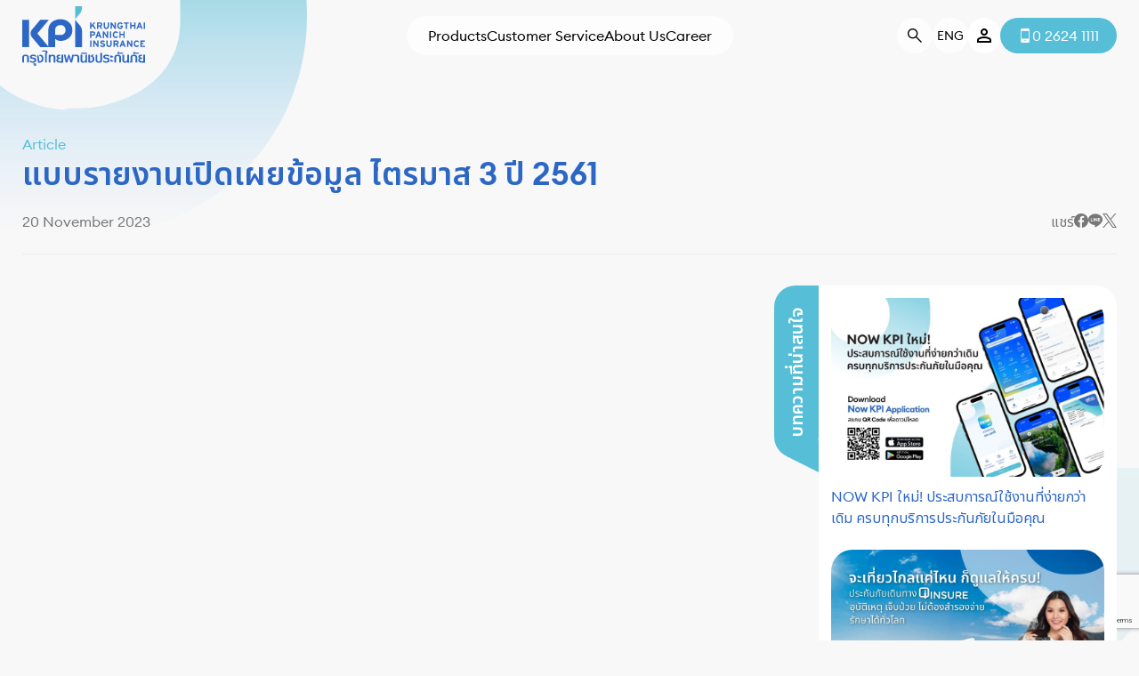

--- FILE ---
content_type: text/html; charset=UTF-8
request_url: https://www.kpi.co.th/kpi/en/financial/%E0%B9%81%E0%B8%9A%E0%B8%9A%E0%B8%A3%E0%B8%B2%E0%B8%A2%E0%B8%87%E0%B8%B2%E0%B8%99%E0%B9%80%E0%B8%9B%E0%B8%B4%E0%B8%94%E0%B9%80%E0%B8%9C%E0%B8%A2%E0%B8%82%E0%B9%89%E0%B8%AD%E0%B8%A1%E0%B8%B9-22/
body_size: 10992
content:
<!DOCTYPE html>
<html>
    <head>
        <meta charset="utf-8">
        <meta name="viewport" content="width=device-width, initial-scale=1, maximum-scale=1">
        <title>แบบรายงานเปิดเผยข้อมูล ไตรมาส 3 ปี 2561 - KPI</title>
        <!-- CSS FONT -->
        <link rel="preconnect" href="https://fonts.googleapis.com">
        <link rel="preconnect" href="https://fonts.gstatic.com" crossorigin>
        <link href="https://fonts.googleapis.com/css2?family=Noto+Sans+Thai+Looped:wght@300;400;500;700&family=Noto+Sans+Thai:wght@300;400;500;600;700&display=swap" rel="stylesheet" type="text/css">
        <link rel="shortcut icon" type="image/x-icon" href="https://www.kpi.co.th/wp-content/themes/KPI/assets/img/favicon/favicon.ico">
        <link rel="apple-touch-icon" sizes="180x180" href="https://www.kpi.co.th/wp-content/themes/KPI/assets/img/favicon/apple-touch-icon.png">
        <link rel="icon" type="image/png" sizes="32x32" href="https://www.kpi.co.th/wp-content/themes/KPI/assets/img/favicon/favicon-32x32.png">
        <link rel="icon" type="image/png" sizes="16x16" href="https://www.kpi.co.th/wp-content/themes/KPI/assets/img/favicon/favicon-16x16.png">
        <!-- <link rel="manifest" crossorigin="use-credentials" href="/site.webmanifest">
        <link rel="mask-icon" href="https://www.kpi.co.th/wp-content/themes/KPI/assets/img/favicon/safari-pinned-tab.svg" color="#2c67c6">
        <meta name="msapplication-TileColor" content="#ffffff">
        <meta name="theme-color" content="#ffffff"> -->
        <meta name='robots' content='index, follow, max-image-preview:large, max-snippet:-1, max-video-preview:-1' />
	<style>img:is([sizes="auto" i], [sizes^="auto," i]) { contain-intrinsic-size: 3000px 1500px }</style>
	<link rel="alternate" hreflang="th" href="https://www.kpi.co.th/kpi/financial/%e0%b9%81%e0%b8%9a%e0%b8%9a%e0%b8%a3%e0%b8%b2%e0%b8%a2%e0%b8%87%e0%b8%b2%e0%b8%99%e0%b9%80%e0%b8%9b%e0%b8%b4%e0%b8%94%e0%b9%80%e0%b8%9c%e0%b8%a2%e0%b8%82%e0%b9%89%e0%b8%ad%e0%b8%a1%e0%b8%b9-22/" />
<link rel="alternate" hreflang="en" href="https://www.kpi.co.th/kpi/en/financial/%e0%b9%81%e0%b8%9a%e0%b8%9a%e0%b8%a3%e0%b8%b2%e0%b8%a2%e0%b8%87%e0%b8%b2%e0%b8%99%e0%b9%80%e0%b8%9b%e0%b8%b4%e0%b8%94%e0%b9%80%e0%b8%9c%e0%b8%a2%e0%b8%82%e0%b9%89%e0%b8%ad%e0%b8%a1%e0%b8%b9-22/" />
<link rel="alternate" hreflang="x-default" href="https://www.kpi.co.th/kpi/financial/%e0%b9%81%e0%b8%9a%e0%b8%9a%e0%b8%a3%e0%b8%b2%e0%b8%a2%e0%b8%87%e0%b8%b2%e0%b8%99%e0%b9%80%e0%b8%9b%e0%b8%b4%e0%b8%94%e0%b9%80%e0%b8%9c%e0%b8%a2%e0%b8%82%e0%b9%89%e0%b8%ad%e0%b8%a1%e0%b8%b9-22/" />
<script id="cookieyes" type="text/javascript" src="https://cdn-cookieyes.com/client_data/1a4d1b81accd09dbfe0a3a66/script.js"></script>
	<!-- This site is optimized with the Yoast SEO plugin v22.4 - https://yoast.com/wordpress/plugins/seo/ -->
	<link rel="canonical" href="https://www.kpi.co.th/kpi/financial/%e0%b9%81%e0%b8%9a%e0%b8%9a%e0%b8%a3%e0%b8%b2%e0%b8%a2%e0%b8%87%e0%b8%b2%e0%b8%99%e0%b9%80%e0%b8%9b%e0%b8%b4%e0%b8%94%e0%b9%80%e0%b8%9c%e0%b8%a2%e0%b8%82%e0%b9%89%e0%b8%ad%e0%b8%a1%e0%b8%b9-22/" />
	<meta property="og:locale" content="en_US" />
	<meta property="og:type" content="article" />
	<meta property="og:title" content="แบบรายงานเปิดเผยข้อมูล ไตรมาส 3 ปี 2561 - KPI" />
	<meta property="og:url" content="https://www.kpi.co.th/kpi/en/financial/%e0%b9%81%e0%b8%9a%e0%b8%9a%e0%b8%a3%e0%b8%b2%e0%b8%a2%e0%b8%87%e0%b8%b2%e0%b8%99%e0%b9%80%e0%b8%9b%e0%b8%b4%e0%b8%94%e0%b9%80%e0%b8%9c%e0%b8%a2%e0%b8%82%e0%b9%89%e0%b8%ad%e0%b8%a1%e0%b8%b9-22/" />
	<meta property="og:site_name" content="KPI" />
	<meta name="twitter:card" content="summary_large_image" />
	<script type="application/ld+json" class="yoast-schema-graph">{"@context":"https://schema.org","@graph":[{"@type":"WebPage","@id":"https://www.kpi.co.th/kpi/en/financial/%e0%b9%81%e0%b8%9a%e0%b8%9a%e0%b8%a3%e0%b8%b2%e0%b8%a2%e0%b8%87%e0%b8%b2%e0%b8%99%e0%b9%80%e0%b8%9b%e0%b8%b4%e0%b8%94%e0%b9%80%e0%b8%9c%e0%b8%a2%e0%b8%82%e0%b9%89%e0%b8%ad%e0%b8%a1%e0%b8%b9-22/","url":"https://www.kpi.co.th/kpi/en/financial/%e0%b9%81%e0%b8%9a%e0%b8%9a%e0%b8%a3%e0%b8%b2%e0%b8%a2%e0%b8%87%e0%b8%b2%e0%b8%99%e0%b9%80%e0%b8%9b%e0%b8%b4%e0%b8%94%e0%b9%80%e0%b8%9c%e0%b8%a2%e0%b8%82%e0%b9%89%e0%b8%ad%e0%b8%a1%e0%b8%b9-22/","name":"แบบรายงานเปิดเผยข้อมูล ไตรมาส 3 ปี 2561 - KPI","isPartOf":{"@id":"https://www.kpi.co.th/kpi/en/#website"},"datePublished":"2023-11-20T14:56:05+00:00","dateModified":"2023-11-20T14:56:05+00:00","breadcrumb":{"@id":"https://www.kpi.co.th/kpi/en/financial/%e0%b9%81%e0%b8%9a%e0%b8%9a%e0%b8%a3%e0%b8%b2%e0%b8%a2%e0%b8%87%e0%b8%b2%e0%b8%99%e0%b9%80%e0%b8%9b%e0%b8%b4%e0%b8%94%e0%b9%80%e0%b8%9c%e0%b8%a2%e0%b8%82%e0%b9%89%e0%b8%ad%e0%b8%a1%e0%b8%b9-22/#breadcrumb"},"inLanguage":"en-US","potentialAction":[{"@type":"ReadAction","target":["https://www.kpi.co.th/kpi/en/financial/%e0%b9%81%e0%b8%9a%e0%b8%9a%e0%b8%a3%e0%b8%b2%e0%b8%a2%e0%b8%87%e0%b8%b2%e0%b8%99%e0%b9%80%e0%b8%9b%e0%b8%b4%e0%b8%94%e0%b9%80%e0%b8%9c%e0%b8%a2%e0%b8%82%e0%b9%89%e0%b8%ad%e0%b8%a1%e0%b8%b9-22/"]}]},{"@type":"BreadcrumbList","@id":"https://www.kpi.co.th/kpi/en/financial/%e0%b9%81%e0%b8%9a%e0%b8%9a%e0%b8%a3%e0%b8%b2%e0%b8%a2%e0%b8%87%e0%b8%b2%e0%b8%99%e0%b9%80%e0%b8%9b%e0%b8%b4%e0%b8%94%e0%b9%80%e0%b8%9c%e0%b8%a2%e0%b8%82%e0%b9%89%e0%b8%ad%e0%b8%a1%e0%b8%b9-22/#breadcrumb","itemListElement":[{"@type":"ListItem","position":1,"name":"Home","item":"https://www.kpi.co.th/kpi/en/"},{"@type":"ListItem","position":2,"name":"แบบรายงานเปิดเผยข้อมูล ไตรมาส 3 ปี 2561"}]},{"@type":"WebSite","@id":"https://www.kpi.co.th/kpi/en/#website","url":"https://www.kpi.co.th/kpi/en/","name":"KPI","description":"KPI","potentialAction":[{"@type":"SearchAction","target":{"@type":"EntryPoint","urlTemplate":"https://www.kpi.co.th/kpi/en/?s={search_term_string}"},"query-input":"required name=search_term_string"}],"inLanguage":"en-US"}]}</script>
	<!-- / Yoast SEO plugin. -->


<link rel='dns-prefetch' href='//www.googletagmanager.com' />
<link rel='stylesheet' id='HoldOn-css' href='https://www.kpi.co.th/wp-content/plugins/wp-kpi-agent-search/css/HoldOn.min.css?ver=1.0' type='text/css' media='all' />
<link rel='stylesheet' id='wp-kpi-agent-search-css' href='https://www.kpi.co.th/wp-content/plugins/wp-kpi-agent-search/css/wp-kpi-agent-search.css?ver=1.0' type='text/css' media='all' />
<link rel='stylesheet' id='wp-block-library-css' href='https://www.kpi.co.th/wp-includes/css/dist/block-library/style.min.css?ver=6.8.3' type='text/css' media='all' />
<style id='classic-theme-styles-inline-css' type='text/css'>
/*! This file is auto-generated */
.wp-block-button__link{color:#fff;background-color:#32373c;border-radius:9999px;box-shadow:none;text-decoration:none;padding:calc(.667em + 2px) calc(1.333em + 2px);font-size:1.125em}.wp-block-file__button{background:#32373c;color:#fff;text-decoration:none}
</style>
<style id='global-styles-inline-css' type='text/css'>
:root{--wp--preset--aspect-ratio--square: 1;--wp--preset--aspect-ratio--4-3: 4/3;--wp--preset--aspect-ratio--3-4: 3/4;--wp--preset--aspect-ratio--3-2: 3/2;--wp--preset--aspect-ratio--2-3: 2/3;--wp--preset--aspect-ratio--16-9: 16/9;--wp--preset--aspect-ratio--9-16: 9/16;--wp--preset--color--black: #000000;--wp--preset--color--cyan-bluish-gray: #abb8c3;--wp--preset--color--white: #ffffff;--wp--preset--color--pale-pink: #f78da7;--wp--preset--color--vivid-red: #cf2e2e;--wp--preset--color--luminous-vivid-orange: #ff6900;--wp--preset--color--luminous-vivid-amber: #fcb900;--wp--preset--color--light-green-cyan: #7bdcb5;--wp--preset--color--vivid-green-cyan: #00d084;--wp--preset--color--pale-cyan-blue: #8ed1fc;--wp--preset--color--vivid-cyan-blue: #0693e3;--wp--preset--color--vivid-purple: #9b51e0;--wp--preset--gradient--vivid-cyan-blue-to-vivid-purple: linear-gradient(135deg,rgba(6,147,227,1) 0%,rgb(155,81,224) 100%);--wp--preset--gradient--light-green-cyan-to-vivid-green-cyan: linear-gradient(135deg,rgb(122,220,180) 0%,rgb(0,208,130) 100%);--wp--preset--gradient--luminous-vivid-amber-to-luminous-vivid-orange: linear-gradient(135deg,rgba(252,185,0,1) 0%,rgba(255,105,0,1) 100%);--wp--preset--gradient--luminous-vivid-orange-to-vivid-red: linear-gradient(135deg,rgba(255,105,0,1) 0%,rgb(207,46,46) 100%);--wp--preset--gradient--very-light-gray-to-cyan-bluish-gray: linear-gradient(135deg,rgb(238,238,238) 0%,rgb(169,184,195) 100%);--wp--preset--gradient--cool-to-warm-spectrum: linear-gradient(135deg,rgb(74,234,220) 0%,rgb(151,120,209) 20%,rgb(207,42,186) 40%,rgb(238,44,130) 60%,rgb(251,105,98) 80%,rgb(254,248,76) 100%);--wp--preset--gradient--blush-light-purple: linear-gradient(135deg,rgb(255,206,236) 0%,rgb(152,150,240) 100%);--wp--preset--gradient--blush-bordeaux: linear-gradient(135deg,rgb(254,205,165) 0%,rgb(254,45,45) 50%,rgb(107,0,62) 100%);--wp--preset--gradient--luminous-dusk: linear-gradient(135deg,rgb(255,203,112) 0%,rgb(199,81,192) 50%,rgb(65,88,208) 100%);--wp--preset--gradient--pale-ocean: linear-gradient(135deg,rgb(255,245,203) 0%,rgb(182,227,212) 50%,rgb(51,167,181) 100%);--wp--preset--gradient--electric-grass: linear-gradient(135deg,rgb(202,248,128) 0%,rgb(113,206,126) 100%);--wp--preset--gradient--midnight: linear-gradient(135deg,rgb(2,3,129) 0%,rgb(40,116,252) 100%);--wp--preset--font-size--small: 13px;--wp--preset--font-size--medium: 20px;--wp--preset--font-size--large: 36px;--wp--preset--font-size--x-large: 42px;--wp--preset--spacing--20: 0.44rem;--wp--preset--spacing--30: 0.67rem;--wp--preset--spacing--40: 1rem;--wp--preset--spacing--50: 1.5rem;--wp--preset--spacing--60: 2.25rem;--wp--preset--spacing--70: 3.38rem;--wp--preset--spacing--80: 5.06rem;--wp--preset--shadow--natural: 6px 6px 9px rgba(0, 0, 0, 0.2);--wp--preset--shadow--deep: 12px 12px 50px rgba(0, 0, 0, 0.4);--wp--preset--shadow--sharp: 6px 6px 0px rgba(0, 0, 0, 0.2);--wp--preset--shadow--outlined: 6px 6px 0px -3px rgba(255, 255, 255, 1), 6px 6px rgba(0, 0, 0, 1);--wp--preset--shadow--crisp: 6px 6px 0px rgba(0, 0, 0, 1);}:where(.is-layout-flex){gap: 0.5em;}:where(.is-layout-grid){gap: 0.5em;}body .is-layout-flex{display: flex;}.is-layout-flex{flex-wrap: wrap;align-items: center;}.is-layout-flex > :is(*, div){margin: 0;}body .is-layout-grid{display: grid;}.is-layout-grid > :is(*, div){margin: 0;}:where(.wp-block-columns.is-layout-flex){gap: 2em;}:where(.wp-block-columns.is-layout-grid){gap: 2em;}:where(.wp-block-post-template.is-layout-flex){gap: 1.25em;}:where(.wp-block-post-template.is-layout-grid){gap: 1.25em;}.has-black-color{color: var(--wp--preset--color--black) !important;}.has-cyan-bluish-gray-color{color: var(--wp--preset--color--cyan-bluish-gray) !important;}.has-white-color{color: var(--wp--preset--color--white) !important;}.has-pale-pink-color{color: var(--wp--preset--color--pale-pink) !important;}.has-vivid-red-color{color: var(--wp--preset--color--vivid-red) !important;}.has-luminous-vivid-orange-color{color: var(--wp--preset--color--luminous-vivid-orange) !important;}.has-luminous-vivid-amber-color{color: var(--wp--preset--color--luminous-vivid-amber) !important;}.has-light-green-cyan-color{color: var(--wp--preset--color--light-green-cyan) !important;}.has-vivid-green-cyan-color{color: var(--wp--preset--color--vivid-green-cyan) !important;}.has-pale-cyan-blue-color{color: var(--wp--preset--color--pale-cyan-blue) !important;}.has-vivid-cyan-blue-color{color: var(--wp--preset--color--vivid-cyan-blue) !important;}.has-vivid-purple-color{color: var(--wp--preset--color--vivid-purple) !important;}.has-black-background-color{background-color: var(--wp--preset--color--black) !important;}.has-cyan-bluish-gray-background-color{background-color: var(--wp--preset--color--cyan-bluish-gray) !important;}.has-white-background-color{background-color: var(--wp--preset--color--white) !important;}.has-pale-pink-background-color{background-color: var(--wp--preset--color--pale-pink) !important;}.has-vivid-red-background-color{background-color: var(--wp--preset--color--vivid-red) !important;}.has-luminous-vivid-orange-background-color{background-color: var(--wp--preset--color--luminous-vivid-orange) !important;}.has-luminous-vivid-amber-background-color{background-color: var(--wp--preset--color--luminous-vivid-amber) !important;}.has-light-green-cyan-background-color{background-color: var(--wp--preset--color--light-green-cyan) !important;}.has-vivid-green-cyan-background-color{background-color: var(--wp--preset--color--vivid-green-cyan) !important;}.has-pale-cyan-blue-background-color{background-color: var(--wp--preset--color--pale-cyan-blue) !important;}.has-vivid-cyan-blue-background-color{background-color: var(--wp--preset--color--vivid-cyan-blue) !important;}.has-vivid-purple-background-color{background-color: var(--wp--preset--color--vivid-purple) !important;}.has-black-border-color{border-color: var(--wp--preset--color--black) !important;}.has-cyan-bluish-gray-border-color{border-color: var(--wp--preset--color--cyan-bluish-gray) !important;}.has-white-border-color{border-color: var(--wp--preset--color--white) !important;}.has-pale-pink-border-color{border-color: var(--wp--preset--color--pale-pink) !important;}.has-vivid-red-border-color{border-color: var(--wp--preset--color--vivid-red) !important;}.has-luminous-vivid-orange-border-color{border-color: var(--wp--preset--color--luminous-vivid-orange) !important;}.has-luminous-vivid-amber-border-color{border-color: var(--wp--preset--color--luminous-vivid-amber) !important;}.has-light-green-cyan-border-color{border-color: var(--wp--preset--color--light-green-cyan) !important;}.has-vivid-green-cyan-border-color{border-color: var(--wp--preset--color--vivid-green-cyan) !important;}.has-pale-cyan-blue-border-color{border-color: var(--wp--preset--color--pale-cyan-blue) !important;}.has-vivid-cyan-blue-border-color{border-color: var(--wp--preset--color--vivid-cyan-blue) !important;}.has-vivid-purple-border-color{border-color: var(--wp--preset--color--vivid-purple) !important;}.has-vivid-cyan-blue-to-vivid-purple-gradient-background{background: var(--wp--preset--gradient--vivid-cyan-blue-to-vivid-purple) !important;}.has-light-green-cyan-to-vivid-green-cyan-gradient-background{background: var(--wp--preset--gradient--light-green-cyan-to-vivid-green-cyan) !important;}.has-luminous-vivid-amber-to-luminous-vivid-orange-gradient-background{background: var(--wp--preset--gradient--luminous-vivid-amber-to-luminous-vivid-orange) !important;}.has-luminous-vivid-orange-to-vivid-red-gradient-background{background: var(--wp--preset--gradient--luminous-vivid-orange-to-vivid-red) !important;}.has-very-light-gray-to-cyan-bluish-gray-gradient-background{background: var(--wp--preset--gradient--very-light-gray-to-cyan-bluish-gray) !important;}.has-cool-to-warm-spectrum-gradient-background{background: var(--wp--preset--gradient--cool-to-warm-spectrum) !important;}.has-blush-light-purple-gradient-background{background: var(--wp--preset--gradient--blush-light-purple) !important;}.has-blush-bordeaux-gradient-background{background: var(--wp--preset--gradient--blush-bordeaux) !important;}.has-luminous-dusk-gradient-background{background: var(--wp--preset--gradient--luminous-dusk) !important;}.has-pale-ocean-gradient-background{background: var(--wp--preset--gradient--pale-ocean) !important;}.has-electric-grass-gradient-background{background: var(--wp--preset--gradient--electric-grass) !important;}.has-midnight-gradient-background{background: var(--wp--preset--gradient--midnight) !important;}.has-small-font-size{font-size: var(--wp--preset--font-size--small) !important;}.has-medium-font-size{font-size: var(--wp--preset--font-size--medium) !important;}.has-large-font-size{font-size: var(--wp--preset--font-size--large) !important;}.has-x-large-font-size{font-size: var(--wp--preset--font-size--x-large) !important;}
:where(.wp-block-post-template.is-layout-flex){gap: 1.25em;}:where(.wp-block-post-template.is-layout-grid){gap: 1.25em;}
:where(.wp-block-columns.is-layout-flex){gap: 2em;}:where(.wp-block-columns.is-layout-grid){gap: 2em;}
:root :where(.wp-block-pullquote){font-size: 1.5em;line-height: 1.6;}
</style>
<link rel='stylesheet' id='wpml-blocks-css' href='https://www.kpi.co.th/wp-content/plugins/sitepress-multilingual-cms/dist/css/blocks/styles.css?ver=4.6.9' type='text/css' media='all' />
<link rel='stylesheet' id='contact-form-7-css' href='https://www.kpi.co.th/wp-content/plugins/contact-form-7/includes/css/styles.css?ver=5.9.6' type='text/css' media='all' />
<link rel='stylesheet' id='kpi-singlesignon-and-erenewal-css' href='https://www.kpi.co.th/wp-content/plugins/kpi-single-sign-on-and-e-renewal/css/kpi-singlesignon-and-erenewal.css?ver=1' type='text/css' media='all' />
<link rel='stylesheet' id='swiper-css' href='https://www.kpi.co.th/wp-content/themes/KPI/assets/plugin/swiper/swiper-bundle.min.css?ver=6.8.3' type='text/css' media='all' />
<link rel='stylesheet' id='select2-css' href='https://www.kpi.co.th/wp-content/themes/KPI/assets/plugin/select2/select2.css?ver=6.8.3' type='text/css' media='all' />
<link rel='stylesheet' id='magnific-popup-css' href='https://www.kpi.co.th/wp-content/themes/KPI/assets/plugin/magnific-popup/magnific-popup.min.css?ver=6.8.3' type='text/css' media='all' />
<link rel='stylesheet' id='animate-css' href='https://www.kpi.co.th/wp-content/themes/KPI/assets/css/library/animate.min.css?ver=6.8.3' type='text/css' media='all' />
<link rel='stylesheet' id='jquery-datepicker-css' href='https://www.kpi.co.th/wp-content/themes/KPI/assets/css/library/jquery-ui-datepicker.min.css?ver=6.8.3' type='text/css' media='all' />
<link rel='stylesheet' id='iconfont-css' href='https://www.kpi.co.th/wp-content/themes/KPI/assets/css/iconfont.css?ver=1767076497' type='text/css' media='all' />
<link rel='stylesheet' id='font-css' href='https://www.kpi.co.th/wp-content/themes/KPI/assets/css/font.css?ver=1767076497' type='text/css' media='all' />
<link rel='stylesheet' id='theme-default-css' href='https://www.kpi.co.th/wp-content/themes/KPI/assets/css/theme-default.css?ver=1767076497' type='text/css' media='all' />
<link rel='stylesheet' id='theme-wp-css' href='https://www.kpi.co.th/wp-content/themes/KPI/assets/css/theme.css?ver=1767076497' type='text/css' media='all' />
<link rel='stylesheet' id='kpi-css' href='https://www.kpi.co.th/wp-content/themes/KPI/style.css?ver=1767076497' type='text/css' media='all' />
<script type="text/javascript" src="https://www.kpi.co.th/wp-content/themes/KPI/assets/js/library/jquery-3.6.0.min.js?ver=6.8.3" id="jquery-js"></script>
<script type="text/javascript" src="https://www.kpi.co.th/wp-content/plugins/wp-kpi-agent-search/js/jquery.dataTables.min.js?ver=1.0" id="jquery.dataTables-js"></script>
<script type="text/javascript" src="https://www.kpi.co.th/wp-content/plugins/wp-kpi-agent-search/js/HoldOn.js?ver=1.0" id="HoldOn-js"></script>
<script type="text/javascript" id="wp-kpi-agent-search-js-extra">
/* <![CDATA[ */
var wp_kpi_agent_search = {"_wpnonce":"62d60e0928","ajaxurl":"https:\/\/www.kpi.co.th\/wp-admin\/admin-ajax.php"};
/* ]]> */
</script>
<script type="text/javascript" src="https://www.kpi.co.th/wp-content/plugins/wp-kpi-agent-search/js/wp-kpi-agent-search.js?ver=1.0" id="wp-kpi-agent-search-js"></script>
<script type="text/javascript" id="wpml-cookie-js-extra">
/* <![CDATA[ */
var wpml_cookies = {"wp-wpml_current_language":{"value":"en","expires":1,"path":"\/"}};
var wpml_cookies = {"wp-wpml_current_language":{"value":"en","expires":1,"path":"\/"}};
/* ]]> */
</script>
<script type="text/javascript" src="https://www.kpi.co.th/wp-content/plugins/sitepress-multilingual-cms/res/js/cookies/language-cookie.js?ver=4.6.9" id="wpml-cookie-js" defer="defer" data-wp-strategy="defer"></script>
<script type="text/javascript" src="https://www.kpi.co.th/wp-includes/js/jquery/jquery-migrate.min.js?ver=3.4.1" id="jquery-migrate-js"></script>
<script type="text/javascript" src="https://www.kpi.co.th/wp-content/themes/KPI/assets/js/library/jquery.easing.1.3.min.js?ver=6.8.3" id="jquery-easing-js"></script>
<script type="text/javascript" src="https://www.kpi.co.th/wp-content/themes/KPI/assets/js/library/jquery-ui-datepicker.min.js?ver=6.8.3" id="jquery-datepicker-js"></script>
<script type="text/javascript" src="https://www.kpi.co.th/wp-content/themes/KPI/assets/js/library/modernizr-custom.js?ver=6.8.3" id="modernizr-js"></script>

<!-- Google tag (gtag.js) snippet added by Site Kit -->

<!-- Google Analytics snippet added by Site Kit -->
<script type="text/javascript" src="https://www.googletagmanager.com/gtag/js?id=GT-MQ7SQP96" id="google_gtagjs-js" async></script>
<script type="text/javascript" id="google_gtagjs-js-after">
/* <![CDATA[ */
window.dataLayer = window.dataLayer || [];function gtag(){dataLayer.push(arguments);}
gtag("set","linker",{"domains":["www.kpi.co.th"]});
gtag("js", new Date());
gtag("set", "developer_id.dZTNiMT", true);
gtag("config", "GT-MQ7SQP96");
/* ]]> */
</script>

<!-- End Google tag (gtag.js) snippet added by Site Kit -->
<link rel="https://api.w.org/" href="https://www.kpi.co.th/kpi/en/wp-json/" /><link rel="alternate" title="JSON" type="application/json" href="https://www.kpi.co.th/kpi/en/wp-json/wp/v2/financial/13536" /><link rel="EditURI" type="application/rsd+xml" title="RSD" href="https://www.kpi.co.th/xmlrpc.php?rsd" />
<meta name="generator" content="WordPress 6.8.3" />
<link rel='shortlink' href='https://www.kpi.co.th/kpi/en/?p=13536' />
<link rel="alternate" title="oEmbed (JSON)" type="application/json+oembed" href="https://www.kpi.co.th/kpi/en/wp-json/oembed/1.0/embed?url=https%3A%2F%2Fwww.kpi.co.th%2Fkpi%2Fen%2Ffinancial%2F%25e0%25b9%2581%25e0%25b8%259a%25e0%25b8%259a%25e0%25b8%25a3%25e0%25b8%25b2%25e0%25b8%25a2%25e0%25b8%2587%25e0%25b8%25b2%25e0%25b8%2599%25e0%25b9%2580%25e0%25b8%259b%25e0%25b8%25b4%25e0%25b8%2594%25e0%25b9%2580%25e0%25b8%259c%25e0%25b8%25a2%25e0%25b8%2582%25e0%25b9%2589%25e0%25b8%25ad%25e0%25b8%25a1%25e0%25b8%25b9-22%2F" />
<link rel="alternate" title="oEmbed (XML)" type="text/xml+oembed" href="https://www.kpi.co.th/kpi/en/wp-json/oembed/1.0/embed?url=https%3A%2F%2Fwww.kpi.co.th%2Fkpi%2Fen%2Ffinancial%2F%25e0%25b9%2581%25e0%25b8%259a%25e0%25b8%259a%25e0%25b8%25a3%25e0%25b8%25b2%25e0%25b8%25a2%25e0%25b8%2587%25e0%25b8%25b2%25e0%25b8%2599%25e0%25b9%2580%25e0%25b8%259b%25e0%25b8%25b4%25e0%25b8%2594%25e0%25b9%2580%25e0%25b8%259c%25e0%25b8%25a2%25e0%25b8%2582%25e0%25b9%2589%25e0%25b8%25ad%25e0%25b8%25a1%25e0%25b8%25b9-22%2F&#038;format=xml" />
<meta name="generator" content="WPML ver:4.6.9 stt:1,52;" />
<meta name="generator" content="Site Kit by Google 1.127.0" /><script type="text/javascript">
	var ajax_url = 'https://www.kpi.co.th/wp-admin/admin-ajax.php';
    var theme_directory = "https://www.kpi.co.th/wp-content/themes/KPI";
</script> 
<meta name="google-site-verification" content="oGEact6Ih2aS4PUbXXpNINlrSfBCl15iCVu5vpGZpqI">        <!-- web by ::* www.plaimanas.com -->
    </head>

    <body class="wp-singular financial-template-default single single-financial postid-13536 wp-theme-KPI" >
        <div id="page">
            <header id="header">
                <div class="wrapper wrapper-content">
                    <div class="header-container">
                        <div class="header-l">
                            <a href="https://www.kpi.co.th/kpi/en/" class="site-logo">
                                <picture class="object-fit">
                                    <source media="(min-width:992px)" srcset="https://www.kpi.co.th/wp-content/themes/KPI/assets/img/design/site-logo.svg">
                                    <source media="(min-width:0px)" srcset="https://www.kpi.co.th/wp-content/themes/KPI/assets/img/design/site-logo-m.svg">
                                    <img src="https://www.kpi.co.th/wp-content/themes/KPI/assets/img/design/site-logo.svg" alt="">
                                </picture>
                            </a>
                            <button id="burger_btn" class="burger-icon">
                                <span class="burger-line burger-line-1"></span>
                                <span class="burger-line burger-line-2"></span>
                                <span class="burger-line burger-line-3"></span>
                            </button>
                        </div>
                        <div class="header-menu">
                            <div class="mobile-menu-container">   
								<ul class="lang-menu"><li><a href="https://www.kpi.co.th/kpi/financial/%e0%b9%81%e0%b8%9a%e0%b8%9a%e0%b8%a3%e0%b8%b2%e0%b8%a2%e0%b8%87%e0%b8%b2%e0%b8%99%e0%b9%80%e0%b8%9b%e0%b8%b4%e0%b8%94%e0%b9%80%e0%b8%9c%e0%b8%a2%e0%b8%82%e0%b9%89%e0%b8%ad%e0%b8%a1%e0%b8%b9-22/" class="btn-lang btn-gradient "><span>ไทย</span></a></li><li><a href="https://www.kpi.co.th/kpi/en/financial/%e0%b9%81%e0%b8%9a%e0%b8%9a%e0%b8%a3%e0%b8%b2%e0%b8%a2%e0%b8%87%e0%b8%b2%e0%b8%99%e0%b9%80%e0%b8%9b%e0%b8%b4%e0%b8%94%e0%b9%80%e0%b8%9c%e0%b8%a2%e0%b8%82%e0%b9%89%e0%b8%ad%e0%b8%a1%e0%b8%b9-22/" class="btn-lang btn-gradient active"><span>ENG</span></a></li></ul>
                                        <div class="profile-container">
            <div class="kpi-singlesignon-login-container">
                <a href="https://www.kpi.co.th/kpi/en/kpi-singlesignon-login/?re=%2Fkpi%2Fen%2Ffinancial%2F%25E0%25B9%2581%25E0%25B8%259A%25E0%25B8%259A%25E0%25B8%25A3%25E0%25B8%25B2%25E0%25B8%25A2%25E0%25B8%2587%25E0%25B8%25B2%25E0%25B8%2599%25E0%25B9%2580%25E0%25B8%259B%25E0%25B8%25B4%25E0%25B8%2594%25E0%25B9%2580%25E0%25B8%259C%25E0%25B8%25A2%25E0%25B8%2582%25E0%25B9%2589%25E0%25B8%25AD%25E0%25B8%25A1%25E0%25B8%25B9-22%2F" class="btn-user btn-gradient">
                    <i class="ic ic-user-o"></i>
                </a>
            </div>
        </div>
                                        
                            </div>
                            <ul class="main-menu">
                            	                                <li class="menu-group menu-item menu-item-has-children">
                                    <a href="javascript:;">Products</a>
                                    <ul class="sub-menu">
                                        <li class="menu-item menu-label"><a href="javascript:;">Products</a></li>
                                        <li class="menu-item menu-icon"><a href="https://kpiiinsure.kpi.co.th/iinsure/app" target="_blank"><img src="https://www.kpi.co.th/wp-content/themes/KPI/assets/img/design/icon-luggage.svg" alt=""><span>Travel Insurance i-Insure</span></a></li>
                                        <li class="menu-item menu-icon"><a href="https://kpiiinsure.kpi.co.th/motor" target="_blank"><img width="150" height="150" src="https://www.kpi.co.th/wp-content/uploads/2023/11/directions_car.svg" class="attachment-thumbnail size-thumbnail" alt="directions car" decoding="async"><span>Motor Insurance</span></a></li>
                                    <!----
                                        <li class="menu-item menu-icon"><a href="https://iinsure.kpi.co.th/new/th/senior-motor" target="_blank"><img src="https://www.kpi.co.th/wp-content/themes/KPI/assets/img/design/icon-elderly.svg" alt=""><span>Motor Insurance ROONYAI JAI KAO</span></a></li>
                                    ---->
                                                                                <li class="menu-item menu-icon"><a href="https://www.kpi.co.th/kpi/en/insurances/pa-en/"><img width="150" height="150" src="https://www.kpi.co.th/wp-content/uploads/2023/11/2.svg" class="attachment-thumbnail size-thumbnail" alt="2" decoding="async" /><span>Accident and Health Insurance</span></a></li>
                                                                                <li class="menu-item menu-icon"><a href="https://www.kpi.co.th/kpi/en/insurances/home-condo-en/"><img width="150" height="146" src="https://www.kpi.co.th/wp-content/uploads/2023/11/home.svg" class="attachment-thumbnail size-thumbnail" alt="home" decoding="async" /><span>Home and Condo Insurance Plan</span></a></li>
                                                                                <li class="menu-item menu-icon"><a href="https://www.kpi.co.th/kpi/en/insurances/commercial-en/"><img width="150" height="150" src="https://www.kpi.co.th/wp-content/uploads/2023/12/store_FILL1_wght200_GRAD0_opsz24.svg" class="attachment-thumbnail size-thumbnail" alt="store FILL1 wght200 GRAD0 opsz24" decoding="async" /><span>Commercial Insurance</span></a></li>
                                                                                <li class="menu-item menu-icon"><a href="https://www.kpi.co.th/kpi/en/insurances/travel-en/"><img width="150" height="146" src="https://www.kpi.co.th/wp-content/uploads/2023/11/luggage.svg" class="attachment-thumbnail size-thumbnail" alt="luggage" decoding="async" /><span>National Park Traveler Insurance</span></a></li>
                                        
                                    </ul>
                                </li>
                                                                                                <li class="menu-group menu-item menu-item-has-children">
                                    <a href="javascript:;">Customer Service</a>
                                    <ul class="sub-menu">
                                        <li class="menu-item menu-label"><a href="javascript:;">Customer Service</a></li>
                                        <li class="menu-item"><a href="https://www.kpi.co.th/kpi/en/service/motor/">Motor Claim Service</a></li>
                                        <li class="menu-item"><a href="https://www.kpi.co.th/kpi/en/service/other/">General Insurance Claim Service</a></li>
                                        <li class="menu-item"><a target="_blank" href="https://epolicy.kpi.co.th/services/claim/general-claim">General Claim Status Service</a></li>
                                        

                                        <li class="menu-item"><a href="https://member.kpi.co.th/app/member?p=insurance" target="_blank">My Policy</a></li>
                                        
                                        

                                        <li class="menu-item"><a href="https://tax-deduction.kpi.co.th/en" target="_blank">Tax Deduction Service</a></li>

	                                       	<li class="menu-item"><a href="https://www.kpi.co.th/kpi/en/service/searchgarage/" >Search for Garage and Motor Service Center 
in our Network</a></li>
	                                        <li class="menu-item"><a href="https://www.kpi.co.th/kpi/en/service/searchhospital/">Search for Service Hospital</a></li>
										<li class="menu-item"><a href="https://www.kpi.co.th/kpi/en/service/search-agent/">Search for Insurance Agents</a></li>
	                                  <!----<li class="menu-item"><a href="https://legacy.kpi.co.th/Service/SearchAgent"  target="_blank">Search for Insurance Agents</a></li>---->
	                                  <!----<li <li class="menu-item"><a href="https://www.kpi.co.th/kpi/en/service-level-agreement/">Service Level Agreement</a></li>---->
                                    </ul>
                                </li>
                                <li class="menu-group menu-item menu-item-has-children">
                                    <a href="javascript:;">About Us</a>
                                    <ul class="sub-menu sub-menu-col">
                                        <li class="menu-item menu-label"><a href="javascript:;">About Us</a></li>
                                        <li class="menu-item"><a href="https://www.kpi.co.th/kpi/en/company-profile/">Our History</a></li>
                                        <li class="menu-item"><a href="https://www.kpi.co.th/kpi/en/board/">Executive Board Members</a></li>
                                        <li class="menu-item"><a href="https://www.kpi.co.th/kpi/en/reward/">Awards</a></li>
                                        <li class="menu-item"><a href="https://www.kpi.co.th/kpi/en/performance/">Annual Report</a></li>
										<li class="menu-item"><a href="https://www.kpi.co.th/kpi/en/office/">Office Location</a></li>
										<li class="menu-item"><a href="https://www.kpi.co.th/kpi/en/news/">KPI News</a></li>
										<li class="menu-item"><a href="https://www.kpi.co.th/kpi/en/blogs/">Article</a></li>
																				<li class="menu-item"><a href="https://www.kpi.co.th/kpi/en/suggest/">Submit Service Issues and Improvement Suggestions</a></li>
                                        <li class="menu-item"><a href="https://www.kpi.co.th/kpi/en/policy/">Anti-Fraud and Corruption Policy</a></li>
										<li class="menu-item"><a href="https://www.kpi.co.th/kpi/en/service-level-agreement/">Service Level Agreement</a></li>
                                    </ul>
                                </li>

								<li class="menu-group menu-item menu-item-has-children">
                                    <a href="javascript:;">Career</a>
                                    <ul class="sub-menu">
                                        <li class="menu-item menu-label"><a href="javascript:;?>">Career</a></li>
                                        <li class="menu-item"><a href="https://www.kpi.co.th/kpi/en/career/">Join Us</a></li>
                                  <!----<li class="menu-item"><a href="https://www.kpi.co.th/kpi/en/agent/">สมัครตัวแทน / นายหน้า</a></li>---->
                                    </ul>
                                </li>
                            </ul>
                        </div>
                        <div class="header-r">
                            <div class="menu-fn">
                                <div class="search-container">
                                    <button id="search_btn" class="btn-fn btn-gradient"><i class="ic ic-search"></i></button>
                                    <div class="search-form-container">
                                        <form action="https://www.kpi.co.th/kpi/en/" class="header-search">
                                            <input type="text" name="s" class="search letteronly" placeholder="ค้นหา">
                                            <button type="submit"><i class="ic ic-search"></i></button>
                                        </form>
                                    </div>
                                </div>
                                <div class="lang-switcher">
                                	<button id="lang_switcher" class="btn-fn"><span>ENG</span></button><ul class="lang-list"><li  class=""><a href="https://www.kpi.co.th/kpi/financial/%e0%b9%81%e0%b8%9a%e0%b8%9a%e0%b8%a3%e0%b8%b2%e0%b8%a2%e0%b8%87%e0%b8%b2%e0%b8%99%e0%b9%80%e0%b8%9b%e0%b8%b4%e0%b8%94%e0%b9%80%e0%b8%9c%e0%b8%a2%e0%b8%82%e0%b9%89%e0%b8%ad%e0%b8%a1%e0%b8%b9-22/"><span>ไทย</span></a></li><li  class="active"><a href="https://www.kpi.co.th/kpi/en/financial/%e0%b9%81%e0%b8%9a%e0%b8%9a%e0%b8%a3%e0%b8%b2%e0%b8%a2%e0%b8%87%e0%b8%b2%e0%b8%99%e0%b9%80%e0%b8%9b%e0%b8%b4%e0%b8%94%e0%b9%80%e0%b8%9c%e0%b8%a2%e0%b8%82%e0%b9%89%e0%b8%ad%e0%b8%a1%e0%b8%b9-22/"><span>ENG</span></a></li></ul>                                </div>

                                        <div class="profile-container">
            <div class="kpi-singlesignon-login-container">
                <a href="https://www.kpi.co.th/kpi/en/kpi-singlesignon-login/?re=%2Fkpi%2Fen%2Ffinancial%2F%25E0%25B9%2581%25E0%25B8%259A%25E0%25B8%259A%25E0%25B8%25A3%25E0%25B8%25B2%25E0%25B8%25A2%25E0%25B8%2587%25E0%25B8%25B2%25E0%25B8%2599%25E0%25B9%2580%25E0%25B8%259B%25E0%25B8%25B4%25E0%25B8%2594%25E0%25B9%2580%25E0%25B8%259C%25E0%25B8%25A2%25E0%25B8%2582%25E0%25B9%2589%25E0%25B8%25AD%25E0%25B8%25A1%25E0%25B8%25B9-22%2F" class="btn-user btn-gradient">
                    <i class="ic ic-user-o"></i>
                </a>
            </div>
        </div>
        
                          <!----<a href="https://line.me/ti/p/%40kpiinsurance" target="_blank" class="btn-fn"><i class="ic ic-line"></i></a>---->
                                <a href="tel:026241111" class="btn-phone"><i class="ic ic-phone-o"></i><span>0 2624 1111</span></a>
                            </div>
                        </div>
                    </div>
                </div>
            </header>

<main id="main" class="page-main single single-news">
    <div class="product-intro">
        <div class="bg-obj wow c-fadeInLeft">
            <img src="https://www.kpi.co.th/wp-content/themes/KPI/assets/img/design/overlay-tl2.svg" alt="">
        </div>
        <div class="wrapper wrapper-content">
            <div class="single-heading wow c-fadeInUp">
                <div class="news-heading">
					                    <p class="c-sky">Article</p>
                    <h1 class="fs-h1 fw-semi c-blue">แบบรายงานเปิดเผยข้อมูล ไตรมาส 3 ปี 2561</h1>
                </div>
                <div class="single-heading-bottom">
                    <p class="single-date c-gray">20 November 2023</p>
                    <div class="single-share c-gray">
                        <p>แชร์</p>
                        <ul class="share-cta">
                            <li><a href="fbShare();"><i class="ic ic-facebook"></i></a></li>
                            <li><a href="lineMSG();"><i class="ic ic-line"></i></a></li>
                            <li><a href="tweetShare();"><i class="ic ic-twitter"></i></a></li>
                        </ul>
                    </div>
                </div>
            </div>
        </div>
    </div>
    <div class="news-section wow c-fadeInUp">
        <img class="bg-vector bg-tr" src="https://www.kpi.co.th/wp-content/themes/KPI/assets/img/design/bg-overlay1.svg" alt="">
        <div class="wrapper wrapper-content">
            <div class="grid-content grid-products">
                
				<div class="news-content">
                    <div class="entry-content">
						                    </div>
					                </div>
																                <div class="grid-sticky">
                    <div class="promo-side">
                        <div class="promo-label">
                            <span class="fs-h4 fw-semi">บทความที่น่าสนใจ</span>
                        </div>
                        <div class="promo-container">
							<a href="https://www.kpi.co.th/kpi/en/blogs/now-kpi/" class="benefit-card">
    <div class="media-wrapper media-blogThumb thumb-radius margin-bottom-2xs">
        <img width="800" height="530" src="https://www.kpi.co.th/wp-content/uploads/2025/05/PR-Mobile-App_1400x943px_01-800x530.jpg" class="attachment-product size-product" alt="PR Mobile App 1400x943px 01" decoding="async" fetchpriority="high" />    </div>
		<p class="fs-overline c-gray"></p>
    <p class="c-blue margin-bottom-3xs">NOW KPI ใหม่! ประสบการณ์ใช้งานที่ง่ายกว่าเดิม ครบทุกบริการประกันภัยในมือคุณ</p>
	</a><a href="https://www.kpi.co.th/kpi/en/promotion/special-kpi2025/" class="benefit-card">
    <div class="media-wrapper media-blogThumb thumb-radius margin-bottom-2xs">
        <img width="800" height="530" src="https://www.kpi.co.th/wp-content/uploads/2025/01/Promotion-i-Insure_KPI-2025-1440x943-1-800x530.jpg" class="attachment-product size-product" alt="" decoding="async" />    </div>
		<p class="fs-overline c-gray">Promotion</p>
    <p class="c-blue margin-bottom-3xs">Special privileges for KPI customers: receive a 10% discount and a Starbucks e-Coupon up to 900 baht* Just enter the discount code “KPI2025”</p>
	</a>                        </div>
                    </div>
                </div>
				            </div>
        </div>
    </div>
</main>

    <footer id="footer" class="bg-blue c-white">
        <div id="contact_popup" class="contact-popup mfp-hide">
            <!-- response text style -->
            <!-- <div class="response-form">
            <h2 class="fs-h1 fw-semi c-blue margin-bottom-sm">ขอขอบคุณในความไว้วางใจ</h2>
            <p class="c-gray-dark">เจ้าหน้าที่จะติดต่อท่านภายในเวลาที่ระบุโดยเร็วที่สุด</p>
            </div> -->
            <h2 class="fs-h1 fw-semi c-blue">ฝากข้อมูลเพื่อให้เจ้าหน้าที่ติดต่อกลับ</h2>
            <div class="contact-form-contaienr">
                
<div class="wpcf7 no-js" id="wpcf7-f15959-p13536-o1" lang="en-US" dir="ltr">
<div class="screen-reader-response"><p role="status" aria-live="polite" aria-atomic="true"></p> <ul></ul></div>
<form action="/kpi/en/financial/%E0%B9%81%E0%B8%9A%E0%B8%9A%E0%B8%A3%E0%B8%B2%E0%B8%A2%E0%B8%87%E0%B8%B2%E0%B8%99%E0%B9%80%E0%B8%9B%E0%B8%B4%E0%B8%94%E0%B9%80%E0%B8%9C%E0%B8%A2%E0%B8%82%E0%B9%89%E0%B8%AD%E0%B8%A1%E0%B8%B9-22/#wpcf7-f15959-p13536-o1" method="post" class="wpcf7-form init contact-form" aria-label="Contact form" novalidate="novalidate" data-status="init">
<div style="display: none;">
<input type="hidden" name="_wpcf7" value="15959" />
<input type="hidden" name="_wpcf7_version" value="5.9.6" />
<input type="hidden" name="_wpcf7_locale" value="en_US" />
<input type="hidden" name="_wpcf7_unit_tag" value="wpcf7-f15959-p13536-o1" />
<input type="hidden" name="_wpcf7_container_post" value="13536" />
<input type="hidden" name="_wpcf7_posted_data_hash" value="" />
<input type="hidden" name="_wpcf7_recaptcha_response" value="" />
</div>
<div class="input-group input-text input-half"><label for="Firstname">ชื่อ<span class="req">*</span></label><span class="wpcf7-form-control-wrap" data-name="Firstname"><input size="40" maxlength="80" class="wpcf7-form-control wpcf7-text wpcf7-validates-as-required letteronly" aria-required="true" aria-invalid="false" value="" type="text" name="Firstname" /></span></div>
<div class="input-group input-text input-half"><label for="Lastname">นามสกุล<span class="req">*</span></label><span class="wpcf7-form-control-wrap" data-name="Lastname"><input size="40" maxlength="80" class="wpcf7-form-control wpcf7-text wpcf7-validates-as-required letteronly" aria-required="true" aria-invalid="false" value="" type="text" name="Lastname" /></span></div>
<div class="input-group input-text input-half"><label for="Tel">เบอร์โทรติดต่อ<span class="req">*</span></label><span class="wpcf7-form-control-wrap" data-name="Tel"><input size="40" maxlength="80" class="wpcf7-form-control wpcf7-tel wpcf7-validates-as-required wpcf7-text wpcf7-validates-as-tel" aria-required="true" aria-invalid="false" value="" type="tel" name="Tel" /></span></div>
<div class="input-group input-text input-half"><label for="Email">อีเมล<span class="req">*</span></label><span class="wpcf7-form-control-wrap" data-name="Email"><input size="40" maxlength="80" class="wpcf7-form-control wpcf7-email wpcf7-validates-as-required wpcf7-text wpcf7-validates-as-email" aria-required="true" aria-invalid="false" value="" type="email" name="Email" /></span></div>
<div class="input-group input-radio"><p>กรุณาเลือกช่วงเวลาที่สะดวกให้ติดต่อกลับ</p>
<div class="radio-row">
<div class="radio-item"><span class="wpcf7-form-control-wrap" data-name="time"><span class="wpcf7-form-control wpcf7-radio"><span class="wpcf7-list-item first last"><input type="radio" name="time" value="09.00 - 12.00" /><span class="wpcf7-list-item-label">09.00 - 12.00</span></span></span></span></div>
<div class="radio-item"><span class="wpcf7-form-control-wrap" data-name="time"><span class="wpcf7-form-control wpcf7-radio"><span class="wpcf7-list-item first last"><input type="radio" name="time" value="13.00 - 16.00" /><span class="wpcf7-list-item-label">13.00 - 16.00</span></span></span></span></div>
</div>
</div>
<div class="consent-form">
<div class="input-group input-checkbox">
<span class="wpcf7-form-control-wrap" data-name="consent"><span class="wpcf7-form-control wpcf7-acceptance optional"><span class="wpcf7-list-item"><label><input type="checkbox" name="consent" value="1" aria-invalid="false" /><span class="wpcf7-list-item-label">ข้าพเจ้ายินยอมให้บริษัทเก็บรวบรวม ใช้ และเปิดเผยข้อมูลส่วนบุคคลตามที่ระบุใน <a class="c-blue" href="https://www.kpi.co.th/kpi/terms/?id=3" target="_blank">นโยบายคุ้มครองข้อมูลส่วนบุคคลของบริษัท</a></span></label></span></span></span>
</div>
<div class="input-group input-checkbox">
<span class="wpcf7-form-control-wrap" data-name="consent2"><span class="wpcf7-form-control wpcf7-acceptance"><span class="wpcf7-list-item"><label><input type="checkbox" name="consent2" value="1" aria-invalid="false" /><span class="wpcf7-list-item-label">ข้าพเจ้าตกลงปฏิบัติตาม <a class="c-blue" href="/terms" target="_blank">ข้อกำหนดและเงื่อนไขที่เกี่ยวข้องกับการใช้งานเว็บไซต์</a> ของบริษัท</span></label></span></span></span></label>
</div>
</div>
<div class="form-btn"><button type="submit" class="btn-main btn-arrow wpcf7-form-control wpcf7-submit"></button></div><div class="wpcf7-response-output" aria-hidden="true"></div>
</form>
</div>
                <script>
//					var referer = window.location.href;
//					jQuery(function($){
//					$('input[name="referer"]').val(referer);
//				    $( '.wpcf7' ).on( 'reset', function(e) {
//						setTimeout( function(){
//				       	 	$('input[name="referer"]').val(referer);
//						},500)
//				    });
//					});
				</script>
            </div>
        </div>
        <div class="wrapper wrapper-content">
            <img src="https://www.kpi.co.th/wp-content/themes/KPI/assets/img/design/footer-logo.png" alt="" class="footer-logo">
            <div class="grid-content grid-footer">
                <ul class="menu-group footer-menu footer-menu-1">
                    <li class="menu-item menu-item-has-children">
                        <a href="javascript:;">Products</a>
                                                <ul class="sub-menu">
							<li class="menu-item"><a href="https://kpiiinsure.kpi.co.th/iinsure/app" target="_blank">Travel Insurance i-Insure</a></li>
							<li class="menu-item"><a href="https://kpiiinsure.kpi.co.th/motor" target="_blank">Motor Insurance</a></li>
                        <!----
                            <li class="menu-item"><a href="https://iinsure.kpi.co.th/new/th/senior-motor" target="_blank">Motor Insurance ROONYAI JAI KAO</a></li>
                        ---->
                        	                            <li class="menu-item"><a href="https://www.kpi.co.th/kpi/en/insurances/pa-en/">Accident and Health Insurance</a></li>
                                                        <li class="menu-item"><a href="https://www.kpi.co.th/kpi/en/insurances/home-condo-en/">Home and Condo Insurance Plan</a></li>
                                                        <li class="menu-item"><a href="https://www.kpi.co.th/kpi/en/insurances/commercial-en/">Commercial Insurance</a></li>
                                                        <li class="menu-item"><a href="https://www.kpi.co.th/kpi/en/insurances/travel-en/">National Park Traveler Insurance</a></li>
                                                    </ul>
                                            </li>
                </ul>
                <ul class="menu-group footer-menu footer-menu-2">
                    <li class="menu-item menu-item-has-children">
                        <a href="javascript:;">Customer Service</a>
                        <ul class="sub-menu">
                            <li class="menu-item"><a href="https://www.kpi.co.th/kpi/en/service/motor/">Motor Claim Service</a></li>
                            <li class="menu-item"><a href="https://www.kpi.co.th/kpi/en/service/other/">General Insurance Claim Service</a></li>
                            <li class="menu-item"><a target="_blank" href="https://epolicy.kpi.co.th/services/claim/general-claim">General Claim Status Service</a></li>
							
                            <li class="menu-item"><a href="https://member.kpi.co.th/app/member?p=insurance" target="_blank">My Policy</a></li>
                            

                            <li class="menu-item"><a href="https://tax-deduction.kpi.co.th/" target="_blank">Tax Deduction Service</a></li>

                            
                            
                            <li class="menu-item"><a href="https://www.kpi.co.th/kpi/en/service/searchgarage/" >Search for Garage and Motor Service Center 
in our Network</a></li>
                            <li class="menu-item"><a href="https://www.kpi.co.th/kpi/en/service/searchhospital/">Search for Service Hospital</a></li>
                            <li class="menu-item"><a href="https://www.kpi.co.th/kpi/en/service/search-agent/">Search for Insurance Agents</a></li>
					  <!----<li class="menu-item"><a href="https://legacy.kpi.co.th/Service/SearchAgent"  target="_blank">Search for Insurance Agents</a></li>---->
							
                        </ul>
                    </li>
                </ul>
                <ul class="menu-group footer-menu footer-desktop footer-menu-3">
                    <li class="menu-item menu-item-has-children">
                        <a href="javascript:;">About Us</a>
                        <ul class="sub-menu">
                            <li class="menu-item"><a href="https://www.kpi.co.th/kpi/en/company-profile/">Our History</a></li>
							<li class="menu-item"><a href="https://www.kpi.co.th/kpi/en/board/">Executive Board Members</a></li>
                            <li class="menu-item"><a href="https://www.kpi.co.th/kpi/en/reward/">Awards</a></li>
							<li class="menu-item"><a href="https://www.kpi.co.th/kpi/en/performance/">Annual Report</a></li>
                            <li class="menu-item"><a href="https://www.kpi.co.th/kpi/en/office/">Office Location</a></li>
							<li class="menu-item"><a href="https://www.kpi.co.th/kpi/en/news/">KPI News</a></li>
                            <li class="menu-item"><a href="https://www.kpi.co.th/kpi/en/blogs/">Article</a></li>
														<li class="menu-item"><a href="https://www.kpi.co.th/kpi/en/suggest/">Submit Service Issues and Improvement Suggestions</a></li>
                            <li class="menu-item"><a href="https://www.kpi.co.th/kpi/en/policy/">Anti-Fraud and Corruption Policy</a></li>
                            <li class="menu-item"><a href="https://www.kpi.co.th/kpi/en/service-level-agreement/">Service Level Agreement</a></li>
                        </ul>
                    </li>
                </ul>
                <ul class="menu-group footer-menu footer-desktop footer-menu-4">
					                    <li class="menu-item"><a href="https://www.kpi.co.th/kpi/en/contact/">Contact Us</a></li>

                </ul>
                <ul class="menu-group footer-menu footer-mobile footer-mobile-1">
                    <li class="menu-item menu-item-has-children">
                        <a href="javascript:;">About Us</a>
                        <ul class="sub-menu">
                            <li class="menu-item"><a href="https://www.kpi.co.th/kpi/en/company-profile/">Our History</a></li>
							<li class="menu-item"><a href="https://www.kpi.co.th/kpi/en/board/">Executive Board Members</a></li>
                            <li class="menu-item"><a href="https://www.kpi.co.th/kpi/en/reward/">Awards</a></li>
							<li class="menu-item"><a href="https://www.kpi.co.th/kpi/en/performance/">Annual Report</a></li>
                            <li class="menu-item"><a href="https://www.kpi.co.th/kpi/en/office/">Office Location</a></li>
							<li class="menu-item"><a href="https://www.kpi.co.th/kpi/en/news/">KPI News</a></li>
                            <li class="menu-item"><a href="https://www.kpi.co.th/kpi/en/blogs/">Article</a></li>
                            <li class="menu-item"><a href="https://www.kpi.co.th/kpi/en/faqs/">คำถามที่พบบ่อย</a></li>
							<li class="menu-item"><a href="https://www.kpi.co.th/kpi/en/suggest/">Submit Service Issues and Improvement Suggestions</a></li>
                            <li class="menu-item"><a href="https://www.kpi.co.th/kpi/en/policy/">Anti-Fraud and Corruption Policy</a></li>
                        </ul>
                    </li>
                </ul>
				                <ul class="menu-group footer-menu footer-mobile footer-mobile-4">
                    <li class="menu-item"><a href="https://www.kpi.co.th/kpi/en/contact/">Contact Us</a></li>
                </ul>
            </div>
            <div class="footer-terms">
            	                <ul class="footer-menu footer-menu-bottom">
                			            <li class="menu-item"><a href="https://www.kpi.co.th/kpi/en/terms/?id=7713">Terms and Conditions for Website Use</a></li>
		            		            <li class="menu-item"><a href="https://www.kpi.co.th/kpi/en/terms/?id=7714">Personal Data Protection Policy (Privacy Notice)</a></li>
		            		            <li class="menu-item"><a href="https://www.kpi.co.th/kpi/en/terms/?id=7715">Cookies Use Policy</a></li>
		                            </ul>
                            	                <p class="fs-overline copyright">All rights reserved. 2565 KRUNGTHAI PANICH INSURANCE PUBLIC COMPANY LIMITED | Web<a href="https://www.plaimanas.com/" target="_blank">::*</a></p>
            </div>
            <div class="footer-bottom">
                <div class="footer-address">
                    <div class="footer-bottom-logo">
                        <img src="https://www.kpi.co.th/wp-content/themes/KPI/assets/img/design/footer-bottom-logo.png" alt="">
                    </div>
                    <p class="fs-overline">บริษัท กรุงไทยพานิชประกันภัย จำกัด (มหาชน) สำนักงานใหญ่ 1122 อาคารเคพีไอทาวเวอร์ ถนนเพชรบุรีตัดใหม่ แขวงมักกะสัน เขตราชเทวี กรุงเทพฯ 10400</p>
                </div>
                <ul class="footer-social">
                    <li><a href="https://www.facebook.com/krungthai.panich.insurance" target="_blank"><i class="c-white ic ic-facebook"></i></a></li>
                    <li><a href="https://page.line.me/kpiinsurance?openQrModal=true" target="_blank"><i class="c-white ic ic-line"></i></a></li>
                    <li><a href="https://www.instagram.com/krungthaipanich.insurance/?igshid=YmMyMTA2M2Y%3D" target="_blank"><i class="c-white ic ic-instagram"></i></a></li>
                    <li><a href="https://twitter.com/krungthaipanich?s=20&t=t685Qli-OXD_XFzF4xKRGQ" target="_blank"><i class="c-white ic ic-twitter"></i></a></li>
                </ul>
            </div>
        </div>
    </footer>
    <!-- Clipboard -->
    <!-- <div id="clipboard" style="display:none;">Copied</div> -->
</div><!-- CLOSE:#page -->


    <script type="speculationrules">
{"prefetch":[{"source":"document","where":{"and":[{"href_matches":"\/kpi\/en\/*"},{"not":{"href_matches":["\/wp-*.php","\/wp-admin\/*","\/wp-content\/uploads\/*","\/wp-content\/*","\/wp-content\/plugins\/*","\/wp-content\/themes\/KPI\/*","\/kpi\/en\/*\\?(.+)"]}},{"not":{"selector_matches":"a[rel~=\"nofollow\"]"}},{"not":{"selector_matches":".no-prefetch, .no-prefetch a"}}]},"eagerness":"conservative"}]}
</script>
<link rel='stylesheet' id='wpml-legacy-horizontal-list-0-css' href='https://www.kpi.co.th/wp-content/plugins/sitepress-multilingual-cms/templates/language-switchers/legacy-list-horizontal/style.min.css?ver=1' type='text/css' media='all' />
<script type="text/javascript" src="https://www.kpi.co.th/wp-content/plugins/contact-form-7/includes/swv/js/index.js?ver=5.9.6" id="swv-js"></script>
<script type="text/javascript" id="contact-form-7-js-extra">
/* <![CDATA[ */
var wpcf7 = {"api":{"root":"https:\/\/www.kpi.co.th\/kpi\/en\/wp-json\/","namespace":"contact-form-7\/v1"}};
/* ]]> */
</script>
<script type="text/javascript" src="https://www.kpi.co.th/wp-content/plugins/contact-form-7/includes/js/index.js?ver=5.9.6" id="contact-form-7-js"></script>
<script type="text/javascript" src="https://www.kpi.co.th/wp-content/plugins/cf7-repeatable-fields/dist/scripts.js?ver=2.0.1" id="wpcf7-field-group-script-js"></script>
<script type="text/javascript" src="https://www.kpi.co.th/wp-content/themes/KPI/assets/js/library/share.js?ver=6.8.3" id="share-js"></script>
<script type="text/javascript" src="https://www.kpi.co.th/wp-content/themes/KPI/assets/plugin/select2/select2.js?ver=6.8.3" id="select2-js"></script>
<script type="text/javascript" src="https://www.kpi.co.th/wp-content/themes/KPI/assets/plugin/magnific-popup/jquery.magnific-popup.min.js?ver=6.8.3" id="magnific-popup-js"></script>
<script type="text/javascript" src="https://www.kpi.co.th/wp-content/themes/KPI/assets/plugin/scrollMagic/lib/greensock/TweenMax.min.js?ver=6.8.3" id="TweenMax-js"></script>
<script type="text/javascript" src="https://www.kpi.co.th/wp-content/themes/KPI/assets/plugin/scrollMagic/lib/greensock/plugins/ScrollToPlugin.min.js?ver=6.8.3" id="scrollTo-js"></script>
<script type="text/javascript" src="https://www.kpi.co.th/wp-content/themes/KPI/assets/plugin/scrollMagic/lib/iscroll-probe.js?ver=6.8.3" id="iscroll-probe-js"></script>
<script type="text/javascript" src="https://www.kpi.co.th/wp-content/themes/KPI/assets/plugin/scrollMagic/ScrollMagic.min.js?ver=6.8.3" id="ScrollMagic-js"></script>
<script type="text/javascript" src="https://www.kpi.co.th/wp-content/themes/KPI/assets/plugin/scrollMagic/plugins/animation.gsap.min.js?ver=6.8.3" id="animation.gsap-js"></script>
<script type="text/javascript" src="https://www.kpi.co.th/wp-content/themes/KPI/assets/js/library/vendor.bundle.js?ver=6.8.3" id="vendor-bundle-js"></script>
<script type="text/javascript" src="https://www.kpi.co.th/wp-content/themes/KPI/assets/plugin/swiper/swiper-bundle.min.js?ver=6.8.3" id="swiper-js"></script>
<script type="text/javascript" src="https://www.kpi.co.th/wp-content/themes/KPI/assets/js/theme.js?ver=1767076497" id="theme-js"></script>
<script type="text/javascript" src="https://www.kpi.co.th/wp-content/themes/KPI/assets/js/contact-form-validation.js?ver=1767076497" id="contact-validate-js"></script>
<script type="text/javascript" id="kpi-singlesignon-and-erenewal-js-extra">
/* <![CDATA[ */
var kpiSinglesignon = {"_wpnonce":"4f7304f7ce","ajax_url":"https:\/\/www.kpi.co.th\/wp-admin\/admin-ajax.php","endpointUri":"https:\/\/member.kpi.co.th","ssoUri":"https:\/\/member.kpi.co.th\/app\/sso","logoutUri":"https:\/\/www.kpi.co.th\/kpi\/en\/kpi-singlesignon-logout\/?re=%2Fkpi%2Fen%2Ffinancial%2F%25E0%25B9%2581%25E0%25B8%259A%25E0%25B8%259A%25E0%25B8%25A3%25E0%25B8%25B2%25E0%25B8%25A2%25E0%25B8%2587%25E0%25B8%25B2%25E0%25B8%2599%25E0%25B9%2580%25E0%25B8%259B%25E0%25B8%25B4%25E0%25B8%2594%25E0%25B9%2580%25E0%25B8%259C%25E0%25B8%25A2%25E0%25B8%2582%25E0%25B9%2589%25E0%25B8%25AD%25E0%25B8%25A1%25E0%25B8%25B9-22%2F","loginUri":"https:\/\/www.kpi.co.th\/kpi\/en\/kpi-singlesignon-login\/?re=%2Fkpi%2Fen%2Ffinancial%2F%25E0%25B9%2581%25E0%25B8%259A%25E0%25B8%259A%25E0%25B8%25A3%25E0%25B8%25B2%25E0%25B8%25A2%25E0%25B8%2587%25E0%25B8%25B2%25E0%25B8%2599%25E0%25B9%2580%25E0%25B8%259B%25E0%25B8%25B4%25E0%25B8%2594%25E0%25B9%2580%25E0%25B8%259C%25E0%25B8%25A2%25E0%25B8%2582%25E0%25B9%2589%25E0%25B8%25AD%25E0%25B8%25A1%25E0%25B8%25B9-22%2F","renewalUri":"https:\/\/www.kpi.co.th\/kpi\/en\/kpi-singlesignon-renewal\/?re=%2Fkpi%2Fen%2Ffinancial%2F%25E0%25B9%2581%25E0%25B8%259A%25E0%25B8%259A%25E0%25B8%25A3%25E0%25B8%25B2%25E0%25B8%25A2%25E0%25B8%2587%25E0%25B8%25B2%25E0%25B8%2599%25E0%25B9%2580%25E0%25B8%259B%25E0%25B8%25B4%25E0%25B8%2594%25E0%25B9%2580%25E0%25B8%259C%25E0%25B8%25A2%25E0%25B8%2582%25E0%25B9%2589%25E0%25B8%25AD%25E0%25B8%25A1%25E0%25B8%25B9-22%2F","memberUri":"https:\/\/member.kpi.co.th\/app\/member"};
/* ]]> */
</script>
<script type="text/javascript" src="https://www.kpi.co.th/wp-content/plugins/kpi-single-sign-on-and-e-renewal/js/kpi-singlesignon-and-erenewal.js?ver=1" id="kpi-singlesignon-and-erenewal-js"></script>
<script type="text/javascript" src="https://www.google.com/recaptcha/api.js?render=6LdRJYQpAAAAAAbtLHdnz_jglCnYaRf6R71Pa742&amp;ver=3.0" id="google-recaptcha-js"></script>
<script type="text/javascript" src="https://www.kpi.co.th/wp-includes/js/dist/vendor/wp-polyfill.min.js?ver=3.15.0" id="wp-polyfill-js"></script>
<script type="text/javascript" id="wpcf7-recaptcha-js-extra">
/* <![CDATA[ */
var wpcf7_recaptcha = {"sitekey":"6LdRJYQpAAAAAAbtLHdnz_jglCnYaRf6R71Pa742","actions":{"homepage":"homepage","contactform":"contactform"}};
/* ]]> */
</script>
<script type="text/javascript" src="https://www.kpi.co.th/wp-content/plugins/contact-form-7/modules/recaptcha/index.js?ver=5.9.6" id="wpcf7-recaptcha-js"></script>
        <iframe id="kpi-singlesignon-and-erenewal-iframe" src="#" width=0 height=0></iframe>
            </body>
</html>


--- FILE ---
content_type: text/html; charset=utf-8
request_url: https://member.kpi.co.th/app/sso
body_size: 909
content:
<!DOCTYPE html><html lang="th"><head><meta charSet="UTF-8"/><meta name="viewport" content="width=device-width, initial-scale=1.0, maximum-scale=1.0, user-scalable=no"/><link rel="apple-touch-icon" sizes="180x180" href="/app/favicons/apple-touch-icon.png?v=1766472327"/><link rel="icon" type="image/png" sizes="32x32" href="/app/favicons/favicon-32x32.png?v=1766472327"/><link rel="icon" type="image/png" sizes="16x16" href="/app/favicons/favicon-16x16.png?v=1766472327"/><link rel="mask-icon" href="/app/favicons/safari-pinned-tab.png?v=1766472327" color="#285A8F"/><link rel="icon" href="/app/favicons/favicon.ico?v=1766472327" type="image/x-icon"/><meta name="keywords" content=""/><title>Membership KPI</title><meta name="robots" content="index,follow"/><meta property="og:title" content="Membership KPI"/><meta property="og:url" content="/app"/><meta property="og:locale" content="th"/><meta property="og:site_name" content="Membership KPI"/><link rel="canonical" href="/app"/><meta name="next-head-count" content="15"/><link rel="preload" href="/app/_next/static/media/cc95fdb254242a42.p.woff2" as="font" type="font/woff2" crossorigin="anonymous"/><link rel="preload" href="/app/_next/static/css/3eb511c3571e6710.css" as="style"/><link rel="stylesheet" href="/app/_next/static/css/3eb511c3571e6710.css" data-n-g=""/><noscript data-n-css=""></noscript><script defer="" nomodule="" src="/app/_next/static/chunks/polyfills-c67a75d1b6f99dc8.js"></script><script src="/app/_next/static/chunks/webpack-25f447bb49046bd4.js" defer=""></script><script src="/app/_next/static/chunks/framework-2c79e2a64abdb08b.js" defer=""></script><script src="/app/_next/static/chunks/main-2cab9b28ac493072.js" defer=""></script><script src="/app/_next/static/chunks/pages/_app-ef065d549067159b.js" defer=""></script><script src="/app/_next/static/chunks/pages/sso-74938d7f938fda54.js" defer=""></script><script src="/app/_next/static/ET5j41EeRF69IAZzhVIMx/_buildManifest.js" defer=""></script><script src="/app/_next/static/ET5j41EeRF69IAZzhVIMx/_ssgManifest.js" defer=""></script><style id="__jsx-1584280910">:root{--font-noto-sans:'__Noto_Sans_Thai_ab0966', '__Noto_Sans_Thai_Fallback_ab0966'}</style></head><body><div id="__next"></div><script id="__NEXT_DATA__" type="application/json">{"props":{"pageProps":{}},"page":"/sso","query":{},"buildId":"ET5j41EeRF69IAZzhVIMx","assetPrefix":"/app","runtimeConfig":{"appEnv":"prod","appVersion":"NEXT_PUBLIC_APP_VERSION","basePath":"/app","apiHost":"https://member.kpi.co.th/api","nextAuthUrl":"https://member.kpi.co.th/app/api/auth"},"nextExport":true,"autoExport":true,"isFallback":false,"locale":"th","locales":["th","en"],"defaultLocale":"th","scriptLoader":[]}</script></body></html>

--- FILE ---
content_type: text/html; charset=utf-8
request_url: https://www.google.com/recaptcha/api2/anchor?ar=1&k=6LdRJYQpAAAAAAbtLHdnz_jglCnYaRf6R71Pa742&co=aHR0cHM6Ly93d3cua3BpLmNvLnRoOjQ0Mw..&hl=en&v=7gg7H51Q-naNfhmCP3_R47ho&size=invisible&anchor-ms=20000&execute-ms=30000&cb=zbv70tugrz5i
body_size: 48200
content:
<!DOCTYPE HTML><html dir="ltr" lang="en"><head><meta http-equiv="Content-Type" content="text/html; charset=UTF-8">
<meta http-equiv="X-UA-Compatible" content="IE=edge">
<title>reCAPTCHA</title>
<style type="text/css">
/* cyrillic-ext */
@font-face {
  font-family: 'Roboto';
  font-style: normal;
  font-weight: 400;
  font-stretch: 100%;
  src: url(//fonts.gstatic.com/s/roboto/v48/KFO7CnqEu92Fr1ME7kSn66aGLdTylUAMa3GUBHMdazTgWw.woff2) format('woff2');
  unicode-range: U+0460-052F, U+1C80-1C8A, U+20B4, U+2DE0-2DFF, U+A640-A69F, U+FE2E-FE2F;
}
/* cyrillic */
@font-face {
  font-family: 'Roboto';
  font-style: normal;
  font-weight: 400;
  font-stretch: 100%;
  src: url(//fonts.gstatic.com/s/roboto/v48/KFO7CnqEu92Fr1ME7kSn66aGLdTylUAMa3iUBHMdazTgWw.woff2) format('woff2');
  unicode-range: U+0301, U+0400-045F, U+0490-0491, U+04B0-04B1, U+2116;
}
/* greek-ext */
@font-face {
  font-family: 'Roboto';
  font-style: normal;
  font-weight: 400;
  font-stretch: 100%;
  src: url(//fonts.gstatic.com/s/roboto/v48/KFO7CnqEu92Fr1ME7kSn66aGLdTylUAMa3CUBHMdazTgWw.woff2) format('woff2');
  unicode-range: U+1F00-1FFF;
}
/* greek */
@font-face {
  font-family: 'Roboto';
  font-style: normal;
  font-weight: 400;
  font-stretch: 100%;
  src: url(//fonts.gstatic.com/s/roboto/v48/KFO7CnqEu92Fr1ME7kSn66aGLdTylUAMa3-UBHMdazTgWw.woff2) format('woff2');
  unicode-range: U+0370-0377, U+037A-037F, U+0384-038A, U+038C, U+038E-03A1, U+03A3-03FF;
}
/* math */
@font-face {
  font-family: 'Roboto';
  font-style: normal;
  font-weight: 400;
  font-stretch: 100%;
  src: url(//fonts.gstatic.com/s/roboto/v48/KFO7CnqEu92Fr1ME7kSn66aGLdTylUAMawCUBHMdazTgWw.woff2) format('woff2');
  unicode-range: U+0302-0303, U+0305, U+0307-0308, U+0310, U+0312, U+0315, U+031A, U+0326-0327, U+032C, U+032F-0330, U+0332-0333, U+0338, U+033A, U+0346, U+034D, U+0391-03A1, U+03A3-03A9, U+03B1-03C9, U+03D1, U+03D5-03D6, U+03F0-03F1, U+03F4-03F5, U+2016-2017, U+2034-2038, U+203C, U+2040, U+2043, U+2047, U+2050, U+2057, U+205F, U+2070-2071, U+2074-208E, U+2090-209C, U+20D0-20DC, U+20E1, U+20E5-20EF, U+2100-2112, U+2114-2115, U+2117-2121, U+2123-214F, U+2190, U+2192, U+2194-21AE, U+21B0-21E5, U+21F1-21F2, U+21F4-2211, U+2213-2214, U+2216-22FF, U+2308-230B, U+2310, U+2319, U+231C-2321, U+2336-237A, U+237C, U+2395, U+239B-23B7, U+23D0, U+23DC-23E1, U+2474-2475, U+25AF, U+25B3, U+25B7, U+25BD, U+25C1, U+25CA, U+25CC, U+25FB, U+266D-266F, U+27C0-27FF, U+2900-2AFF, U+2B0E-2B11, U+2B30-2B4C, U+2BFE, U+3030, U+FF5B, U+FF5D, U+1D400-1D7FF, U+1EE00-1EEFF;
}
/* symbols */
@font-face {
  font-family: 'Roboto';
  font-style: normal;
  font-weight: 400;
  font-stretch: 100%;
  src: url(//fonts.gstatic.com/s/roboto/v48/KFO7CnqEu92Fr1ME7kSn66aGLdTylUAMaxKUBHMdazTgWw.woff2) format('woff2');
  unicode-range: U+0001-000C, U+000E-001F, U+007F-009F, U+20DD-20E0, U+20E2-20E4, U+2150-218F, U+2190, U+2192, U+2194-2199, U+21AF, U+21E6-21F0, U+21F3, U+2218-2219, U+2299, U+22C4-22C6, U+2300-243F, U+2440-244A, U+2460-24FF, U+25A0-27BF, U+2800-28FF, U+2921-2922, U+2981, U+29BF, U+29EB, U+2B00-2BFF, U+4DC0-4DFF, U+FFF9-FFFB, U+10140-1018E, U+10190-1019C, U+101A0, U+101D0-101FD, U+102E0-102FB, U+10E60-10E7E, U+1D2C0-1D2D3, U+1D2E0-1D37F, U+1F000-1F0FF, U+1F100-1F1AD, U+1F1E6-1F1FF, U+1F30D-1F30F, U+1F315, U+1F31C, U+1F31E, U+1F320-1F32C, U+1F336, U+1F378, U+1F37D, U+1F382, U+1F393-1F39F, U+1F3A7-1F3A8, U+1F3AC-1F3AF, U+1F3C2, U+1F3C4-1F3C6, U+1F3CA-1F3CE, U+1F3D4-1F3E0, U+1F3ED, U+1F3F1-1F3F3, U+1F3F5-1F3F7, U+1F408, U+1F415, U+1F41F, U+1F426, U+1F43F, U+1F441-1F442, U+1F444, U+1F446-1F449, U+1F44C-1F44E, U+1F453, U+1F46A, U+1F47D, U+1F4A3, U+1F4B0, U+1F4B3, U+1F4B9, U+1F4BB, U+1F4BF, U+1F4C8-1F4CB, U+1F4D6, U+1F4DA, U+1F4DF, U+1F4E3-1F4E6, U+1F4EA-1F4ED, U+1F4F7, U+1F4F9-1F4FB, U+1F4FD-1F4FE, U+1F503, U+1F507-1F50B, U+1F50D, U+1F512-1F513, U+1F53E-1F54A, U+1F54F-1F5FA, U+1F610, U+1F650-1F67F, U+1F687, U+1F68D, U+1F691, U+1F694, U+1F698, U+1F6AD, U+1F6B2, U+1F6B9-1F6BA, U+1F6BC, U+1F6C6-1F6CF, U+1F6D3-1F6D7, U+1F6E0-1F6EA, U+1F6F0-1F6F3, U+1F6F7-1F6FC, U+1F700-1F7FF, U+1F800-1F80B, U+1F810-1F847, U+1F850-1F859, U+1F860-1F887, U+1F890-1F8AD, U+1F8B0-1F8BB, U+1F8C0-1F8C1, U+1F900-1F90B, U+1F93B, U+1F946, U+1F984, U+1F996, U+1F9E9, U+1FA00-1FA6F, U+1FA70-1FA7C, U+1FA80-1FA89, U+1FA8F-1FAC6, U+1FACE-1FADC, U+1FADF-1FAE9, U+1FAF0-1FAF8, U+1FB00-1FBFF;
}
/* vietnamese */
@font-face {
  font-family: 'Roboto';
  font-style: normal;
  font-weight: 400;
  font-stretch: 100%;
  src: url(//fonts.gstatic.com/s/roboto/v48/KFO7CnqEu92Fr1ME7kSn66aGLdTylUAMa3OUBHMdazTgWw.woff2) format('woff2');
  unicode-range: U+0102-0103, U+0110-0111, U+0128-0129, U+0168-0169, U+01A0-01A1, U+01AF-01B0, U+0300-0301, U+0303-0304, U+0308-0309, U+0323, U+0329, U+1EA0-1EF9, U+20AB;
}
/* latin-ext */
@font-face {
  font-family: 'Roboto';
  font-style: normal;
  font-weight: 400;
  font-stretch: 100%;
  src: url(//fonts.gstatic.com/s/roboto/v48/KFO7CnqEu92Fr1ME7kSn66aGLdTylUAMa3KUBHMdazTgWw.woff2) format('woff2');
  unicode-range: U+0100-02BA, U+02BD-02C5, U+02C7-02CC, U+02CE-02D7, U+02DD-02FF, U+0304, U+0308, U+0329, U+1D00-1DBF, U+1E00-1E9F, U+1EF2-1EFF, U+2020, U+20A0-20AB, U+20AD-20C0, U+2113, U+2C60-2C7F, U+A720-A7FF;
}
/* latin */
@font-face {
  font-family: 'Roboto';
  font-style: normal;
  font-weight: 400;
  font-stretch: 100%;
  src: url(//fonts.gstatic.com/s/roboto/v48/KFO7CnqEu92Fr1ME7kSn66aGLdTylUAMa3yUBHMdazQ.woff2) format('woff2');
  unicode-range: U+0000-00FF, U+0131, U+0152-0153, U+02BB-02BC, U+02C6, U+02DA, U+02DC, U+0304, U+0308, U+0329, U+2000-206F, U+20AC, U+2122, U+2191, U+2193, U+2212, U+2215, U+FEFF, U+FFFD;
}
/* cyrillic-ext */
@font-face {
  font-family: 'Roboto';
  font-style: normal;
  font-weight: 500;
  font-stretch: 100%;
  src: url(//fonts.gstatic.com/s/roboto/v48/KFO7CnqEu92Fr1ME7kSn66aGLdTylUAMa3GUBHMdazTgWw.woff2) format('woff2');
  unicode-range: U+0460-052F, U+1C80-1C8A, U+20B4, U+2DE0-2DFF, U+A640-A69F, U+FE2E-FE2F;
}
/* cyrillic */
@font-face {
  font-family: 'Roboto';
  font-style: normal;
  font-weight: 500;
  font-stretch: 100%;
  src: url(//fonts.gstatic.com/s/roboto/v48/KFO7CnqEu92Fr1ME7kSn66aGLdTylUAMa3iUBHMdazTgWw.woff2) format('woff2');
  unicode-range: U+0301, U+0400-045F, U+0490-0491, U+04B0-04B1, U+2116;
}
/* greek-ext */
@font-face {
  font-family: 'Roboto';
  font-style: normal;
  font-weight: 500;
  font-stretch: 100%;
  src: url(//fonts.gstatic.com/s/roboto/v48/KFO7CnqEu92Fr1ME7kSn66aGLdTylUAMa3CUBHMdazTgWw.woff2) format('woff2');
  unicode-range: U+1F00-1FFF;
}
/* greek */
@font-face {
  font-family: 'Roboto';
  font-style: normal;
  font-weight: 500;
  font-stretch: 100%;
  src: url(//fonts.gstatic.com/s/roboto/v48/KFO7CnqEu92Fr1ME7kSn66aGLdTylUAMa3-UBHMdazTgWw.woff2) format('woff2');
  unicode-range: U+0370-0377, U+037A-037F, U+0384-038A, U+038C, U+038E-03A1, U+03A3-03FF;
}
/* math */
@font-face {
  font-family: 'Roboto';
  font-style: normal;
  font-weight: 500;
  font-stretch: 100%;
  src: url(//fonts.gstatic.com/s/roboto/v48/KFO7CnqEu92Fr1ME7kSn66aGLdTylUAMawCUBHMdazTgWw.woff2) format('woff2');
  unicode-range: U+0302-0303, U+0305, U+0307-0308, U+0310, U+0312, U+0315, U+031A, U+0326-0327, U+032C, U+032F-0330, U+0332-0333, U+0338, U+033A, U+0346, U+034D, U+0391-03A1, U+03A3-03A9, U+03B1-03C9, U+03D1, U+03D5-03D6, U+03F0-03F1, U+03F4-03F5, U+2016-2017, U+2034-2038, U+203C, U+2040, U+2043, U+2047, U+2050, U+2057, U+205F, U+2070-2071, U+2074-208E, U+2090-209C, U+20D0-20DC, U+20E1, U+20E5-20EF, U+2100-2112, U+2114-2115, U+2117-2121, U+2123-214F, U+2190, U+2192, U+2194-21AE, U+21B0-21E5, U+21F1-21F2, U+21F4-2211, U+2213-2214, U+2216-22FF, U+2308-230B, U+2310, U+2319, U+231C-2321, U+2336-237A, U+237C, U+2395, U+239B-23B7, U+23D0, U+23DC-23E1, U+2474-2475, U+25AF, U+25B3, U+25B7, U+25BD, U+25C1, U+25CA, U+25CC, U+25FB, U+266D-266F, U+27C0-27FF, U+2900-2AFF, U+2B0E-2B11, U+2B30-2B4C, U+2BFE, U+3030, U+FF5B, U+FF5D, U+1D400-1D7FF, U+1EE00-1EEFF;
}
/* symbols */
@font-face {
  font-family: 'Roboto';
  font-style: normal;
  font-weight: 500;
  font-stretch: 100%;
  src: url(//fonts.gstatic.com/s/roboto/v48/KFO7CnqEu92Fr1ME7kSn66aGLdTylUAMaxKUBHMdazTgWw.woff2) format('woff2');
  unicode-range: U+0001-000C, U+000E-001F, U+007F-009F, U+20DD-20E0, U+20E2-20E4, U+2150-218F, U+2190, U+2192, U+2194-2199, U+21AF, U+21E6-21F0, U+21F3, U+2218-2219, U+2299, U+22C4-22C6, U+2300-243F, U+2440-244A, U+2460-24FF, U+25A0-27BF, U+2800-28FF, U+2921-2922, U+2981, U+29BF, U+29EB, U+2B00-2BFF, U+4DC0-4DFF, U+FFF9-FFFB, U+10140-1018E, U+10190-1019C, U+101A0, U+101D0-101FD, U+102E0-102FB, U+10E60-10E7E, U+1D2C0-1D2D3, U+1D2E0-1D37F, U+1F000-1F0FF, U+1F100-1F1AD, U+1F1E6-1F1FF, U+1F30D-1F30F, U+1F315, U+1F31C, U+1F31E, U+1F320-1F32C, U+1F336, U+1F378, U+1F37D, U+1F382, U+1F393-1F39F, U+1F3A7-1F3A8, U+1F3AC-1F3AF, U+1F3C2, U+1F3C4-1F3C6, U+1F3CA-1F3CE, U+1F3D4-1F3E0, U+1F3ED, U+1F3F1-1F3F3, U+1F3F5-1F3F7, U+1F408, U+1F415, U+1F41F, U+1F426, U+1F43F, U+1F441-1F442, U+1F444, U+1F446-1F449, U+1F44C-1F44E, U+1F453, U+1F46A, U+1F47D, U+1F4A3, U+1F4B0, U+1F4B3, U+1F4B9, U+1F4BB, U+1F4BF, U+1F4C8-1F4CB, U+1F4D6, U+1F4DA, U+1F4DF, U+1F4E3-1F4E6, U+1F4EA-1F4ED, U+1F4F7, U+1F4F9-1F4FB, U+1F4FD-1F4FE, U+1F503, U+1F507-1F50B, U+1F50D, U+1F512-1F513, U+1F53E-1F54A, U+1F54F-1F5FA, U+1F610, U+1F650-1F67F, U+1F687, U+1F68D, U+1F691, U+1F694, U+1F698, U+1F6AD, U+1F6B2, U+1F6B9-1F6BA, U+1F6BC, U+1F6C6-1F6CF, U+1F6D3-1F6D7, U+1F6E0-1F6EA, U+1F6F0-1F6F3, U+1F6F7-1F6FC, U+1F700-1F7FF, U+1F800-1F80B, U+1F810-1F847, U+1F850-1F859, U+1F860-1F887, U+1F890-1F8AD, U+1F8B0-1F8BB, U+1F8C0-1F8C1, U+1F900-1F90B, U+1F93B, U+1F946, U+1F984, U+1F996, U+1F9E9, U+1FA00-1FA6F, U+1FA70-1FA7C, U+1FA80-1FA89, U+1FA8F-1FAC6, U+1FACE-1FADC, U+1FADF-1FAE9, U+1FAF0-1FAF8, U+1FB00-1FBFF;
}
/* vietnamese */
@font-face {
  font-family: 'Roboto';
  font-style: normal;
  font-weight: 500;
  font-stretch: 100%;
  src: url(//fonts.gstatic.com/s/roboto/v48/KFO7CnqEu92Fr1ME7kSn66aGLdTylUAMa3OUBHMdazTgWw.woff2) format('woff2');
  unicode-range: U+0102-0103, U+0110-0111, U+0128-0129, U+0168-0169, U+01A0-01A1, U+01AF-01B0, U+0300-0301, U+0303-0304, U+0308-0309, U+0323, U+0329, U+1EA0-1EF9, U+20AB;
}
/* latin-ext */
@font-face {
  font-family: 'Roboto';
  font-style: normal;
  font-weight: 500;
  font-stretch: 100%;
  src: url(//fonts.gstatic.com/s/roboto/v48/KFO7CnqEu92Fr1ME7kSn66aGLdTylUAMa3KUBHMdazTgWw.woff2) format('woff2');
  unicode-range: U+0100-02BA, U+02BD-02C5, U+02C7-02CC, U+02CE-02D7, U+02DD-02FF, U+0304, U+0308, U+0329, U+1D00-1DBF, U+1E00-1E9F, U+1EF2-1EFF, U+2020, U+20A0-20AB, U+20AD-20C0, U+2113, U+2C60-2C7F, U+A720-A7FF;
}
/* latin */
@font-face {
  font-family: 'Roboto';
  font-style: normal;
  font-weight: 500;
  font-stretch: 100%;
  src: url(//fonts.gstatic.com/s/roboto/v48/KFO7CnqEu92Fr1ME7kSn66aGLdTylUAMa3yUBHMdazQ.woff2) format('woff2');
  unicode-range: U+0000-00FF, U+0131, U+0152-0153, U+02BB-02BC, U+02C6, U+02DA, U+02DC, U+0304, U+0308, U+0329, U+2000-206F, U+20AC, U+2122, U+2191, U+2193, U+2212, U+2215, U+FEFF, U+FFFD;
}
/* cyrillic-ext */
@font-face {
  font-family: 'Roboto';
  font-style: normal;
  font-weight: 900;
  font-stretch: 100%;
  src: url(//fonts.gstatic.com/s/roboto/v48/KFO7CnqEu92Fr1ME7kSn66aGLdTylUAMa3GUBHMdazTgWw.woff2) format('woff2');
  unicode-range: U+0460-052F, U+1C80-1C8A, U+20B4, U+2DE0-2DFF, U+A640-A69F, U+FE2E-FE2F;
}
/* cyrillic */
@font-face {
  font-family: 'Roboto';
  font-style: normal;
  font-weight: 900;
  font-stretch: 100%;
  src: url(//fonts.gstatic.com/s/roboto/v48/KFO7CnqEu92Fr1ME7kSn66aGLdTylUAMa3iUBHMdazTgWw.woff2) format('woff2');
  unicode-range: U+0301, U+0400-045F, U+0490-0491, U+04B0-04B1, U+2116;
}
/* greek-ext */
@font-face {
  font-family: 'Roboto';
  font-style: normal;
  font-weight: 900;
  font-stretch: 100%;
  src: url(//fonts.gstatic.com/s/roboto/v48/KFO7CnqEu92Fr1ME7kSn66aGLdTylUAMa3CUBHMdazTgWw.woff2) format('woff2');
  unicode-range: U+1F00-1FFF;
}
/* greek */
@font-face {
  font-family: 'Roboto';
  font-style: normal;
  font-weight: 900;
  font-stretch: 100%;
  src: url(//fonts.gstatic.com/s/roboto/v48/KFO7CnqEu92Fr1ME7kSn66aGLdTylUAMa3-UBHMdazTgWw.woff2) format('woff2');
  unicode-range: U+0370-0377, U+037A-037F, U+0384-038A, U+038C, U+038E-03A1, U+03A3-03FF;
}
/* math */
@font-face {
  font-family: 'Roboto';
  font-style: normal;
  font-weight: 900;
  font-stretch: 100%;
  src: url(//fonts.gstatic.com/s/roboto/v48/KFO7CnqEu92Fr1ME7kSn66aGLdTylUAMawCUBHMdazTgWw.woff2) format('woff2');
  unicode-range: U+0302-0303, U+0305, U+0307-0308, U+0310, U+0312, U+0315, U+031A, U+0326-0327, U+032C, U+032F-0330, U+0332-0333, U+0338, U+033A, U+0346, U+034D, U+0391-03A1, U+03A3-03A9, U+03B1-03C9, U+03D1, U+03D5-03D6, U+03F0-03F1, U+03F4-03F5, U+2016-2017, U+2034-2038, U+203C, U+2040, U+2043, U+2047, U+2050, U+2057, U+205F, U+2070-2071, U+2074-208E, U+2090-209C, U+20D0-20DC, U+20E1, U+20E5-20EF, U+2100-2112, U+2114-2115, U+2117-2121, U+2123-214F, U+2190, U+2192, U+2194-21AE, U+21B0-21E5, U+21F1-21F2, U+21F4-2211, U+2213-2214, U+2216-22FF, U+2308-230B, U+2310, U+2319, U+231C-2321, U+2336-237A, U+237C, U+2395, U+239B-23B7, U+23D0, U+23DC-23E1, U+2474-2475, U+25AF, U+25B3, U+25B7, U+25BD, U+25C1, U+25CA, U+25CC, U+25FB, U+266D-266F, U+27C0-27FF, U+2900-2AFF, U+2B0E-2B11, U+2B30-2B4C, U+2BFE, U+3030, U+FF5B, U+FF5D, U+1D400-1D7FF, U+1EE00-1EEFF;
}
/* symbols */
@font-face {
  font-family: 'Roboto';
  font-style: normal;
  font-weight: 900;
  font-stretch: 100%;
  src: url(//fonts.gstatic.com/s/roboto/v48/KFO7CnqEu92Fr1ME7kSn66aGLdTylUAMaxKUBHMdazTgWw.woff2) format('woff2');
  unicode-range: U+0001-000C, U+000E-001F, U+007F-009F, U+20DD-20E0, U+20E2-20E4, U+2150-218F, U+2190, U+2192, U+2194-2199, U+21AF, U+21E6-21F0, U+21F3, U+2218-2219, U+2299, U+22C4-22C6, U+2300-243F, U+2440-244A, U+2460-24FF, U+25A0-27BF, U+2800-28FF, U+2921-2922, U+2981, U+29BF, U+29EB, U+2B00-2BFF, U+4DC0-4DFF, U+FFF9-FFFB, U+10140-1018E, U+10190-1019C, U+101A0, U+101D0-101FD, U+102E0-102FB, U+10E60-10E7E, U+1D2C0-1D2D3, U+1D2E0-1D37F, U+1F000-1F0FF, U+1F100-1F1AD, U+1F1E6-1F1FF, U+1F30D-1F30F, U+1F315, U+1F31C, U+1F31E, U+1F320-1F32C, U+1F336, U+1F378, U+1F37D, U+1F382, U+1F393-1F39F, U+1F3A7-1F3A8, U+1F3AC-1F3AF, U+1F3C2, U+1F3C4-1F3C6, U+1F3CA-1F3CE, U+1F3D4-1F3E0, U+1F3ED, U+1F3F1-1F3F3, U+1F3F5-1F3F7, U+1F408, U+1F415, U+1F41F, U+1F426, U+1F43F, U+1F441-1F442, U+1F444, U+1F446-1F449, U+1F44C-1F44E, U+1F453, U+1F46A, U+1F47D, U+1F4A3, U+1F4B0, U+1F4B3, U+1F4B9, U+1F4BB, U+1F4BF, U+1F4C8-1F4CB, U+1F4D6, U+1F4DA, U+1F4DF, U+1F4E3-1F4E6, U+1F4EA-1F4ED, U+1F4F7, U+1F4F9-1F4FB, U+1F4FD-1F4FE, U+1F503, U+1F507-1F50B, U+1F50D, U+1F512-1F513, U+1F53E-1F54A, U+1F54F-1F5FA, U+1F610, U+1F650-1F67F, U+1F687, U+1F68D, U+1F691, U+1F694, U+1F698, U+1F6AD, U+1F6B2, U+1F6B9-1F6BA, U+1F6BC, U+1F6C6-1F6CF, U+1F6D3-1F6D7, U+1F6E0-1F6EA, U+1F6F0-1F6F3, U+1F6F7-1F6FC, U+1F700-1F7FF, U+1F800-1F80B, U+1F810-1F847, U+1F850-1F859, U+1F860-1F887, U+1F890-1F8AD, U+1F8B0-1F8BB, U+1F8C0-1F8C1, U+1F900-1F90B, U+1F93B, U+1F946, U+1F984, U+1F996, U+1F9E9, U+1FA00-1FA6F, U+1FA70-1FA7C, U+1FA80-1FA89, U+1FA8F-1FAC6, U+1FACE-1FADC, U+1FADF-1FAE9, U+1FAF0-1FAF8, U+1FB00-1FBFF;
}
/* vietnamese */
@font-face {
  font-family: 'Roboto';
  font-style: normal;
  font-weight: 900;
  font-stretch: 100%;
  src: url(//fonts.gstatic.com/s/roboto/v48/KFO7CnqEu92Fr1ME7kSn66aGLdTylUAMa3OUBHMdazTgWw.woff2) format('woff2');
  unicode-range: U+0102-0103, U+0110-0111, U+0128-0129, U+0168-0169, U+01A0-01A1, U+01AF-01B0, U+0300-0301, U+0303-0304, U+0308-0309, U+0323, U+0329, U+1EA0-1EF9, U+20AB;
}
/* latin-ext */
@font-face {
  font-family: 'Roboto';
  font-style: normal;
  font-weight: 900;
  font-stretch: 100%;
  src: url(//fonts.gstatic.com/s/roboto/v48/KFO7CnqEu92Fr1ME7kSn66aGLdTylUAMa3KUBHMdazTgWw.woff2) format('woff2');
  unicode-range: U+0100-02BA, U+02BD-02C5, U+02C7-02CC, U+02CE-02D7, U+02DD-02FF, U+0304, U+0308, U+0329, U+1D00-1DBF, U+1E00-1E9F, U+1EF2-1EFF, U+2020, U+20A0-20AB, U+20AD-20C0, U+2113, U+2C60-2C7F, U+A720-A7FF;
}
/* latin */
@font-face {
  font-family: 'Roboto';
  font-style: normal;
  font-weight: 900;
  font-stretch: 100%;
  src: url(//fonts.gstatic.com/s/roboto/v48/KFO7CnqEu92Fr1ME7kSn66aGLdTylUAMa3yUBHMdazQ.woff2) format('woff2');
  unicode-range: U+0000-00FF, U+0131, U+0152-0153, U+02BB-02BC, U+02C6, U+02DA, U+02DC, U+0304, U+0308, U+0329, U+2000-206F, U+20AC, U+2122, U+2191, U+2193, U+2212, U+2215, U+FEFF, U+FFFD;
}

</style>
<link rel="stylesheet" type="text/css" href="https://www.gstatic.com/recaptcha/releases/7gg7H51Q-naNfhmCP3_R47ho/styles__ltr.css">
<script nonce="x7YjCA7-SlYlN_k_18FSXA" type="text/javascript">window['__recaptcha_api'] = 'https://www.google.com/recaptcha/api2/';</script>
<script type="text/javascript" src="https://www.gstatic.com/recaptcha/releases/7gg7H51Q-naNfhmCP3_R47ho/recaptcha__en.js" nonce="x7YjCA7-SlYlN_k_18FSXA">
      
    </script></head>
<body><div id="rc-anchor-alert" class="rc-anchor-alert"></div>
<input type="hidden" id="recaptcha-token" value="[base64]">
<script type="text/javascript" nonce="x7YjCA7-SlYlN_k_18FSXA">
      recaptcha.anchor.Main.init("[\x22ainput\x22,[\x22bgdata\x22,\x22\x22,\[base64]/[base64]/UltIKytdPWE6KGE8MjA0OD9SW0grK109YT4+NnwxOTI6KChhJjY0NTEyKT09NTUyOTYmJnErMTxoLmxlbmd0aCYmKGguY2hhckNvZGVBdChxKzEpJjY0NTEyKT09NTYzMjA/[base64]/MjU1OlI/[base64]/[base64]/[base64]/[base64]/[base64]/[base64]/[base64]/[base64]/[base64]/[base64]\x22,\[base64]\\u003d\\u003d\x22,\x22w57Clkp0wrxBAsOVHsKGwqBVVcKrWsK+OAhZw5xUfzhIXsOsw4XDjy/[base64]/ClcO/MW5Xejg6RTlkw5bCssKFLDDCq8OPAEPChFdBwqkAw7vCo8K7w6dWNsObwqMBfArCicOZw65lPRXDp1Btw7rCscOzw7fCtwrDrWXDj8K5wq0Ew6QZSAY9w6fCrhfCoMKVwrZSw4fCg8OmWMOmwr1cwrxBwoPDm2/DlcOENmTDgsOuw5zDicOCUMKSw7lmwo0QcUQEMwt3ImPDlXhdwrc+w6bDhsKmw5/Do8OvF8Owwr4xasK+UsKFw6jCgGQdAwTCrV/DtFzDncKHw63DnsOrwrJtw5YDXTDDrADCs1XCgB3DgMORw4V9MMK2wpNua8KfKMOjOcOlw4HCssKzw7tPwqJBw6LDmzkOw6A/wpDDhz1gdsOIXsOBw7PDm8OuRhIywoPDmBZ+eQ1PAj/Dr8K7dMKefCAOYMO3UsKmwq7DlcOVw7TDtsKvaFvCv8OUUcOWw7bDgMOuQn3Dq0gPw4bDlsKHYyrCgcOkwrfDoG3Cl8OFXMOoXcOOVcKEw4/[base64]/CisOpwrvDmXHDh8OrwpvCjsKEwozDtUMifMOEw5oKw4TCqsOcVE7CrMOTWEDDsB/DkyQ8wqrDojjDom7Dv8KsEF3ChsKhw7V0dsKwPRI/GiDDrl8GwqJDBCnDk1zDqMOVw4k3wpJLw5V5EMOnwrR5PMKDwqA+egQZw6TDnsOaNMOTZQY5wpFiSMK/wq52MhZ8w5fDosOWw4Y/anfCmsOVJMO1woXClcK0w4DDjDHCpcKSBirDikPCmGDDoAdqJsKkwovCuT7ChGkHTz3DigQ5w6/[base64]/IsO3w6fCoy7DuwHDvcKYBwRBwrsjNlBEa8K2wosGJTrCtsOGwowTw4/[base64]/[base64]/DqEBxwoHDtTE4wrcCwpULKMOFw7RcJ03DjMKow6VTIQ4fI8Ofw5XDmF0aGjXDnDjCuMOgwopRw4bDiR7Dp8OrZcOlwofCksODw79yw7pyw5bDqsO/wotRwpVkwozCqsOqA8OKTMKFd382AsOmw5nCmsOwOsKcw4bCpGTDh8KvbhHDnMOXKTFSwqpVRMObfMKAG8KFMMK9wrTDlwtnwpNLw40/[base64]/[base64]/VcOJXMOuw6DDnQZdC2XCsD5Qwp9sw4XDmMO5cAxTworCmGFxw67CiMOwMcKzK8OaXQV9w7vCkz7Ci1XCnl1vQ8K0wr4LSjcPw4J3ShHDvQsQccOSwonDrgc0wpDCuBjDmMOlwrrDoGrDjsKDOsOWw67CgwXCkcOxwpLCiR/CnQdvw40mwpE/Y0zCl8Kgwr7DvMOhdsOCGB/CucO+XBIKw7QBETXDsA3CuXwXNMOGSkPDoH7CrcKLwrXCusK7bnQXwrLDq8OmwqwXw6Ipw4nDlkvCmsO9w6k6w6ldwrc3wqteBsKdL2bDgMOdwofDvsO9GsKNw4jDr2kpU8OmbizCu3F7esKEKMO/w6FBX2h2wqUcwqzCqsOOTVTDmcKaasOcAcOJw5TChXB+WcKywq02EGnCmg/Coz7DkcKiwoRaJH/CtsK/wrrDtxJUT8Otw7nDlsKCWW3DkMKTwoE4GzBew6sOwrLDusO3K8OUw7jCmMKvw7s2w7pGwqYWw67CmsKMdcODMX/ChcKsGRcZKi3Cti4zRR/ChsK0acOMwqQMw7F0w6Ryw47CsMK2wqB8w6nCocKqw4s6w7TDsMOfw5sGNMOTdcO8esOINEl5FxbCosOxLsO+w6fDqsKrw6bDsXFpw5DClzc5DnPCj3DDlF7CssOiSjPCp8OIES0fwqTCi8K0woIyScKgw4Fzw4w4w7trNTpVMMK0w6lxw5nCgk7DnMKaDyzCnC/DicOGwoAWPmpbbCHCm8OoWMK/OMOvCMKfw5I3w6bDtMOuMcKNwq4CTcKKOGzDpWRiwr7CrMKCw7cBw5XDvMKtwp8jJsKZPMK0TsKhU8OfWgzDkiQaw5xowrjDohhTwo/CtMK5wpjDviwlcsKnwoA4X0Qqw6dUw6NPLcKEacKRwovDswkrYMKRBXzCkQkVw6lFSnnCpMOyw6gpwq/CssKmCUMVwoZebF9bw6leGMOiwrpneMO6wqfCsU4sw4fCs8Oew6c/[base64]/Ci8OuIsKiD29Hw5bDjcO2WsOewpppM8KbfVfCj8OOw5HCoXzCuhFhw4rDlMOyw70CPGNCA8ONOw/Co0LCkX0Vw47Dr8OHw4vCoB3CvSICewdWG8KEwo8FQ8OZw4F4w4FIK8Kdw4zDk8Kqw7ZvwpHCnS9nMz/Cs8OLw6lZa8KBw7TChMKNw6rCqxcxwog4dQEkXlYjw4RSwrVOw5dGFMKAPcOEw7jDj2hDJcOJw7bCkcOXEFtxw63CvU3CqGHDrQTCpcKzJQlfHcOwVcOxw6hvw6PDg1zDlsOgw6jCtMOww44oUzRdbcOnUyHCtcOPdTorw5kjwrPDt8O7w6LCvcOFwrHCjy4/w4XCv8K4w5Z+wpjDjEJYwofDoMKnw6B/wo4MKcKqAMOuw4HDsF9mYQNkwpzDssKEwoTCrnnDqVXCvQjCrXjCnx7DqgokwrQDRmHDtcKIw5nCusKdwpplOhbCqsKUw53DnW1TPsKEw6jDpzhZwrxqWFkswpgGfGnDnU1uw58kF3hgwqjCsFwVwpZLAMK/cxLCvX3CmMOgw7DDmMKcVcK4wpUmwp3DpMK+wp9DAcOjwpPCrcKRPcKQdQ7DkMOSGQLDmU16FMKOwpvDh8ORSMKMW8KWwrvCq3rDiQfDhhrCmwDCvcKIKmtTw4B8wr7Cv8K0LVHCuUzCl39zwrvCksKyb8Kfwo0VwqBYwoTCgMKPX8KqBx/CsMKKw7fChDHCq2HCqsKOw49CXcKfcUo3csKYDcKnH8KzOWghB8KTwpkmPE7CjcKhYcOLw5YZwpM0bHlbw7xYwrLDt8KPcMKtwrwSw7DDm8KFwpHDkQIGXMKywpHDk3rDq8Oiw5M9wqtywqTCk8O6w5XDlxQ5w7V5wpUOw53DuS3CgnREQyZoH8OSw746TcO7wq/[base64]/CnWvCoFvDiMKGw5/Dkx51w7DDgQx+NsOfwpHDhT3Cm35Hw47Ck0d8worCt8K5SMOvQsKrw73CjX49WSjDpHRxwqFqWSXCvhUcwofDk8Ksfksywp1ZwppBwrkOw5Jgc8OJXsKXw7Bhw6c8HErDhid9EMOZwpXDrQN0wqMawpnDvsOGOcKkF8OIJEMtwpohwq7CiMOse8KBFWtoP8ONHD/Dp3TDt2HDsMKlYMOHw6B2FcO+w6rCgmEzwp7CrsOfSMKuwpfCuhDDqkVXwrg+w5s+wrxWwoc1w5dLY8KSZsKCw5fDocOKZMKJFTnDmickUsOhwo3DjsOlw7JCTMObA8OswoPDv8ONXUJ3wpbDjnvDsMODLMODwqvCuyjCmmx9OMK9Tip/[base64]/DrcKcwonDn8KrIRDDnGbDlX3DhcOcAnHDhEYqLg7CriETw4nCuMOGXQ/Do2Ynw5jClMKVw63Cg8KwUH1LYDAWHsKywpB9N8KrEGViw542w4TCkSnDmcOVw6hZfGxawrNEw4pawrPDrBfCrsKmw7k+wqhzw4/DlmxFJWvDnCDCj2p/HAQQTMKLwpFoTsOPwrPCk8KzSsOrwqXCjsOHDBlOQCbDi8Oow7cuax7DmW9jJmYkJsOWKgDClcKwwrA0UiVbQSTDjMKEPsKmMsKDwoTDk8OUDGjCh3bCmDkzw6vDrMO2Yn/CsQQtS0PDlwgBw6guEcOICBvDggTDoMK6CmYrMVXClwosw7QYPnMywpl9wpFgcm7DhcOXwrHCr1oJR8KmP8KzFsOheUBPCcKMMcKOwqUxw4HCoWIQFxTDgBQjNcKCD2dlZSw2HC8rMxfDvWfDk3fDmColwqcsw4B0QsKmLFgpDMKTw7HCkcO1w7/Csn17wrBHH8KCQ8O8FkvCh1Vfwq5TI3fDvgXCk8Osw6XCgVptEmLDnjVIbcOdwqpCAAZgS0FLUidvEmrCmVrDksKsTBXDoRDDpzjDqQbDtD/DhSPCrR7DgMO2LcOASRXDssOIRxYWRTYBfDHCvD5sWTMIYcKew7/CvMOHasOxP8OVNMKMJDBWdSwmw6jCosKzYxlUwo/[base64]/[base64]/DpQnDs2saMMOhw7IuS8KFFgbCtXTDizRNw55nKRzDqsKuw6g0wqLCl1jDmnhCNANkLcOiWy4MwrZlM8O7w6hjwoJ0dysxw44gw7/[base64]/[base64]/[base64]/wrjCiMKfSzZuwoXCmFnDo3U8wqbCpMKkwokuc8KWw4lJA8K8woYqC8KowojCgMKHb8O2O8Krw5rCgkTDusKWw7UoVMOCNcKydMORw7fCusOKHMOtbS3DnTs/w6YBw7LDoMKnHsOnGMO4CcOaDS8VWxTDqgvCi8KDNA1Bw6cNw6DDiktkEALCqkRbeMOGH8OCw5TDpsKRwqXCqxfClmfDlUlQw4TCqTPDssO5woLDnAPDhMK6woJAw4R/w7wzw6k1NQDDrBnDoVwcw57CnX9hBMOZwos1wr1pBMKvwrzCj8OUBsKewrfCvDnChCfCgArDlsKiAxcLwotRa1cuwrDCoXQyPiPCpMKFN8KjOlTDsMOwFcOzTsKSHEfDshfCicORR3UDTsOQZ8KfwpTDvU/DuHZMwrzDj8KETcORw5fDnGnDscOQwrjDncKwK8KtwonDvwIWw5lCG8Oww5LDqVsxeGvDiRR9w77CgcKiZ8Kxw5LDncKzSMK0w7xpXMOERsKBFcKbPFc4wptHwrBzwopLwp/[base64]/[base64]/Co8KLwrVuXWhVLcKswrsLd8OzblJfw5RBwrN/AX7CncO1w5/DqsO8P14Aw43DiMKOwojCviHDnHbDqWLCvsONw65dw6khw4nDlRbCmBQhwrQxTgDDtsKqeTDDrcKrLj/[base64]/SRA/[base64]/Dp8O/QUxHcjkDw4l9O8OAwpzDq8O4wotafcKIw64PeMOSwp8PdMO/[base64]/[base64]/w5cFI8ODw7hawoIPwpFnPsOWwr/CmMOkw7UUOMKXP8O5cyfCnsKrwrPDocOAw6HCpXFBWMKLwp3Cq1Udw5/[base64]/DnsK/ZUfDrk7DiBDDiy0QcMO6N8K4TsOww6dlw5MRwpzDjcK3wpXCuDjCp8OTwr0bw7nDgl/Dv3wWLxkISzzCg8KtwoYCIcORwo5IwqIrwrwffcKXw67CgMKtTBVpP8Oowr5bw7rCoQ1uF8Otb0/[base64]/DkMKJEMO3woNCGcOaasO5wpUPwr7DiMOxwqzDiS3CkQnDtCbDsjzCgMOjeUTDrcOYw7UyaxXDpArCgXrDrwvDlyUnwqDCoMKZCmgfwqgKwo3Dp8O1wrkBV8K9fcKPw6gywqFeBcKYw4fCiMKvw61iecO7Hk7CuzTCksKLWlHCmWtuKcOuwqwCw7/[base64]/[base64]/wqzDgwklBsOKGMKMwoo1wrTCpFvDnB0Cw43DtcKyUMOkGsOkw5Z/wp13dMOEKScuw4whPx7Dg8Oow6V9N8OIwr3CjG15KsONwpPDsMOWw7rDgGEXVcKSOcK3wqs/[base64]/bcOdwoHCjXQCw4xCwrTDrnxfYcKcSC5Kw5nCnBbCisKNVsOuRcOdw7HCnMOwS8Kqwq7CnMOpwot9f0wIwojDjsK0w7FSXcOYcsK/wrZXfMOpwrV/w4zCgsODS8O7w4/DqMKyLH/CngDDuMKXw73CssKsSwtwLsO1R8OWwqoowqQZD14+MGlXwrrCrgjCnsKZTB/DgQ/CpVUUaHXDuCA3LsKwW8KKMU3CtATDvsKfwqlVwowQQDTCo8Kuw4Y3AmLCgCrDmXBlEMKuw5zDvTpew77Dl8OsIQMxw7/Cn8KmaU/CsTESwpp6KMKKdsKYwpHChVXDm8OxwpfCi8KGw6FpK8OTw43DqzVnw5TCkMO2cHTCuAZqQwDDlg/CqsObwq5bcj7DokTDpcOawrowwqjDqVbDoQgCwpPCggDClcOfHkZ5RmrChyLCg8O4wqDCtMKCbW3CsFvDr8OOcMOKw6nCtx9Kw74zOcK5bAdrVMOhw4oAwqjDjG8BZ8KIAzddw4vDtsKqw5/[base64]/[base64]/Du8Oqwp0jbinDjsOSw6nCgMKVIMKAw5wsHCHDvF9XAUjDnsOKOkHDqHbDnhVpwoNYcgLCnGUGw5vDrA8EwrrCvMO+w7LDjj7DkMKIwo1uwovDlcOnw64/w4xqwrrChAnCv8OlL0hFXMOVT1AXQ8KJwpTDjcKHwonDmsKvw4PChcKpUmHDusOdwpbDu8OyDEIuw5hbLQlbZ8OGMsOHZcKOwrJPw7BmGBMtw6zDqFRxwq4ew7HDoU8Fw4jChcOnwp/Du3xhKX9nUBnDiMO8MgRAwp5SVsKUw6RXccKUH8Kkw6/CpzjDscOVwrjCsF0rw5nDoS3CusOmbMOzw7XDlyZBw5s+PsOkw40XC0PCgBYaMsOEw4jDhsO8wpbDtSdSwqguPgbDphfDqXXDmcORew49w6LDssO1w6HDvMK4wqzCscOxRTDCjsKDwpvDnn8IwqfCoWXDi8Ohe8KFw6HClMOuVWzDuV/[base64]/[base64]/Dg8Osw6vCsMKvwrjCpTTDhBkyBX8Vw7DCpsO3UT3DmsOKw5Fjwp7DgsOWwo7Ck8Kxw73CjMOuwqfCi8KUFsKWR8Klwo/[base64]/[base64]/DtsKOw4bCnMKGw7jDiMKxw7PChcKjw7rDhhkycm1ALsKmwr43PyjCtT7Drg7CrMKfEcKWw48JVcKUJsKbe8KRaFtIKsOzD19vFBTCgXrDpT1zNcK/w6rDscOSw40eDFfDnVI8wrbDlDjCsWV5wrrDssKFFDrDo03Cg8O/Jl7Dk37Cr8OjEsOwWcKWw73DhcKZwokVwqjCr8O1WHrCqBrCm0rCmWtJw6PDg0IpfWtNLcOcYcKRw7nDssKGJMOswro0D8Ocwp3DsMKJw6HDnMKTwoXCjD3CnQjCmHphGVrDvGjCgTDDucKmNsKEUWQZB0nCgMOYE3vDhcOKw5/DsMOlXyc1wqbClwHDrMK6wq1sw5U2IMK9EcKWS8KQFQfDnUnCvMObNmI8w7IzwoNQwobDgncdZW8fMMOuw7NtXjTCj8K8UcKlFcK/wohBw5XDngbCqGLCswfDsMKIOcKGIXhDIShIUcKADsOiNcO+Py4xw6XCtFfDgcOzWMKtwrXCo8O0wpJMVsK7wqXCkznCsMKTwo3CmgkxwrNww7jCrMKRw67ClX/Dt0c7wqnCjcKHw5oOwrnDtS8cwpDCtXJaFsOhb8Ovw4VJw6Rjw4/CscOUGABmw69fw5/CiEzDu1/DiWHDkzsuw604TsKRXEfDrDEFZ1IGXsObwpTCnThTw63DmMO5w7rDjFN7K3stwr/DnE7DjAYDWyccRsKJwrpBf8OHw6fDmiUHNsONwpbCm8KjcMKMKsOJwppcdsOtGA4JRsOww4vCnMKFwqlVw4ARXXjCiijDp8KXw4XDrMOlckJQV18rT2PDgk/CsRHDkytbwpHCjkrCuS7DgsKfw5wEwoBeP3xFMcO/w7bDrztfwpDCmgJrwpjCmE8pw7UJw7dxw5ocwpLCr8OdPMOKwqlYQV5Pw4vDiCfCv8OsV2gZwqPCgjgBAsK5BC8aIDRYbcKKw7jDpsOVZMKowr7CngfDjV7DvSBpw6zDrCnDuT/DtMKOW1kiwo7DhBvDiwLCscKtVREWeMK2wq1MLAzDlMKtw5jCmcK0fsOrwoMWQQIhbSfCpjvCrMOZEcKQLVrCmURsX8Kvwrlow65BwoTCv8OMwpTCgMKEXcOaew/DqsOHwpnDukZmwrsUccKpw75yUcO6NwzDtn/ClBMqJ8KTdnrDhsKQwrrCojXDviLCiMKcR3Nlwo7CgjzCqXXChhpSAsKkRsO+J2PDs8OZwoLCucO5JCPDgk5wL8KWDMOlwq4hw4LDgsOUIcK7w6HCky3CtDDClXQXbcKhTXIVw5XCmxkWT8O/wr7CmHLDtToRwqxwwrsjImfCk2PDi2TDoQ/[base64]/CoMOjw5PDsHAQwpQ1w71/GMOzU05JfAMiw5tFwq3DngMpYMOPMsKvKMO9w4vCtsOEDxnChcO1KMKfGsK5wqQCw6t1w67CucO1w6sOwp/DhcKIw7kBwrPDhXLClREowpoywqh5w6TDkytFXsKww7bDrcOxe1YRSMKGw41kw6bCq1AWwp7DnsOAwpbCn8K/[base64]/DmDHCg8K1VnpQw6lrwpJbSCDChRfDjsOHw4wFw6/ChD3DtSpdwqPDtyleCk0ewpktwr/Cs8Ogw6kEwoRxT8OqZUwlIxZFXnfCrcOxw5sRwogew5XDlsO1PcK5TcKVJk/CunbDjsODRhwZOTxNw7Z6JWLDiMKuTMKqwqHDiQXClMKZwrfDssKJwrTDlyrCh8KgSFnCmsKIw7/Cs8Ojw4fDicO+KwLCn3DDksOqw7bCn8OPWcK/[base64]/Dkk3Cl0EUwonCv8Otw6nCl8Ksw5RcF11EWU/CjiBNccKRPH3DoMK/fCd6Q8Orwqc5LQcjecOew6vDnT/[base64]/w6fCgAzDplMPRGUFOD1lw7zDnzJhDxZMW8O7w5Ucw7vDlsOST8O7w6JkFMKuTcKXekhYw5fDjTXCr8KZwrjCilXDinHDriA2UD4wRwUyVMOtwolpwol9LjgMw5nClT5Zw4PCumJqw5EaLFPCq0sKw4DCusKJw7BAImbCsmbDi8KlNMKvwrLDrGQ/H8KIwpbDhMKQAGINwpLCqMO1bcOFwofDmTnDrXY7UMO7wrjDk8OwdcOFwrR9w6A/Al3CqcKzHDxgKx/Cg0PDi8KJw47CnMOVw6rCrMKzS8KawrHDmzvDpA/DmUITwqvDo8KBRcKjE8K+GkYfwp82wrA4WAnDhTFcw5jCliPCkUUrwqjDvSLCumtCw4DCv2Iuw4hMw4PDhD/[base64]/w4zDgsKXwplMw57Dm8O+akASUcK6wobClMOvw5k4Nzosw7lrQ0TDohLDj8O+w63CgMKifcKkSgjDunUUwpQmw5lzwoXCkjLCtsO+YDvDmkPDpMKnwojDpBzDlXTCpsOuw74aOBfDq3I/[base64]/[base64]/wonDjsKew4c/wp5FIVzDp8KKw5XDsVzCn8OhQsKtw7rCvcKHfcKTGMOAUjDCu8KTVmnCncKNVsOHYkPDrcKnYcOkw6UIVMKTw5zCgUtZwo9lbhUUwrLDhEPDtcKawqjDnsKyTAoqw5DCi8KYwo/DuyHDpxZawrtrZ8OKRMOpwqTCicKvwrvCjl/CmsOgTMK+P8KRwq/[base64]/Cu8OzIsODw7RXEcK/w49FGyHCuyLCtnjChn/CrsKzAzzDlMO/MsKbw4klQ8KIAB3CpcKKMH0IWsK9I3Buw49zecKdf3fDmsOfwoLCozBxc8KQWxcdwqAww7/Cl8O9AcKlXMKKw6VZwpHDlcK2w6TDoyNFAMOxwpR5wprDqFMAw5PDlhvCjsOYw50xw47Du1TDuT9ZwoVWFcK+wq3CvEnDtMKMwozDm8OhwqQdVsOIwqwFNcKgDcO0YsOVw77CqQ5Ew7xQbUIrEl8GVnfDs8OmNhrDgsKvYcOlw5bCgAfDmcKLdkwsF8O5HCBTVMKbEA/Dq1wlN8KGwo7Cl8KlI2fDtkfDu8OBwqjCr8KCU8KVw7DCji/Cu8KFw6NswrkEOAzChBMewqc/[base64]/CmG4bG8KhaMO8C8KZwpRlw5fDv8OaM3zDgQTDkDLDj3TDsEPDqX3CugnCl8KWHcKMGMKVHsKZXGXCtmNdwqzDgkIQFHtPIATDhUPCuD/CrsKPUnZtwqZSwq9cw5fDgMOie14Nw5fCpMK/w6HDmcKlwrbDn8OXb0bCgRkyFcKzwp3DkBoTwooPNnPCoHs2w5rCs8KkTS/[base64]/DgjTDrsOcwpjDj8Opw5HClsKZwqFmYsKJBA/[base64]/MGsXw6bDj0vCg8KXwqAgQcKuHsKHwr/DtW/[base64]/CrcOyYMOYOsKhw5XDncONAkBVwpLCp8KQUMKSEirDqX3Cv8OUw5FeDkXDuy3CkMOfw5fDmVoBbcOgw4MEwrkSwpMUfx1FITQ+w6HCrwAFL8KXwrJhwqRjwpDCnsKow4/CplUSwpQHwrAtclFfw78BwoM+wqrCtSdOw5rDt8Oiw7dlKMODBMO1w5FJwpfCjA3Dm8Orw73Dv8KBw60gScOfw4w/W8OLwq7DvMKqwpRAZMK+wotfwr/CrmnCisKhwr5RN8KNV1tqwrTCrsKhCMK5T1VFbMOxw55rQMKjZsKtw48NNRINfsO3OsK1wpBxNMOyVcOPw55ew5/DkDjDncOpw7DCp1PDmMOhXkPCjcKwPMKMBcO1w77DgARuDMKVwofDvMKJNsO/wqojw7bCvy0Iw4Y0fsK6wo/CssOye8OcXDvCpmAJbwpoTwLCqBrCjcKAaFobwqHDl3t1wqfCtcKJw63CmMOCA0zClhzDrRfDgnNEJcORLC4kwrDCvMOuCcOzN0gia8KHw5g6w47DucODXsOqWUDDnh3CjcK/G8OUP8K8w7YQw5rClBMsasKgw6IbwqFJwo4bw75sw64dwp/[base64]/[base64]/[base64]/CpcOnw6LClMOLw6fDsh/[base64]/TwbDq8K0XsKjw4VtbsO9D8KwfB3DvsOxP2E7wpzCtMKDNsKjVE/[base64]/Cp8K/w7pvcTJ5OsKHLwnDqsOzwqbDuEpIeMOUbTHDnW5cw6rCm8KcMxnDpHZ4w6HCkwXCui1UImrCmxMuABINKsKvwrHDni3Dt8KbWmQkwpJnwpvCm0QAA8KIMwLDuiA6w4PCt0swUMOQw5LCtXgQaCXCkcOGXW0IY1rCpWRTwr5Gw5MwTHpHw6YUfMODc8KEDyoaBX5Uw4/[base64]/DoDk1QcKaAQVdL8KAEcKvwqPDlcKDfkVRwqTDvsKFwpRtw5HDh8KcUk7DmsKNMD/DrmdgwqkqRcKuSxJDw70rwpwFwq/DuG/ChBEsw73DoMK2w5hba8OHwo/DtsK/wrzDpX/CgCYTeQbCo8OARCspw6pfwqgBw7vDrykAHcK9VCc6OFHDu8OWw6/DvzZVwoEGcEB9P2I8w4hcEzQjw7dQw64peB5ywqrDnMK4w63Ct8K/wpJNOMOAwqbDnsK7EBrDqHvCosONX8OoXsOOw47DocK2Q0V3MV/CmXobEMOGUcK0aXwFaHYKwpIiw7jCrMOnb2U5FcOHw7LDnsOLKMOgwp/Dv8KNGWfDtUR6wpczAFZ1w6Nxw6XDksKkD8K/VAond8KSwqkZZgcJW2HDrMOww44Qw6vDsyrDh1sETCQjwqQXw7PDtcOAw4NuwrvCnynDs8Obd8OGwqnDs8KpUkjDmwPDqsK3wronbVA7w5Ixw713w5PCtyXDgnQjesO7axsNwonCnQjDg8OLFcO/UcOVBsKDwo/DlcKDw4N+VRlpw5bDssOAw4HDl8Ohw4BwfcK3S8OiwqxdwqnDhiLCpsKnw5/DnUbDjFskNVLDjsOPw4hJw7fCnk3CjMOXJMOUP8KHwrvDtsONw7omwoTCvCjDq8KFw7LCgjPCmcOEKcK/[base64]/wo/CkxJlw7/ChMK8w6o5NsOWFsOqLsOxfgpqZ8KBw5/Ck3cdZ8KFc1E2eArCpmrCscKPM3FLw43DhWFcwp45IGnDkx13wpnDjyvCnXNjSW5Cwq/CuWxcbsOPwr4swrbDoz8Jw4HCihF8SMOsQcK5NcObJsO5UW3Dgi5Dw5fCtn7DrHRqWcKzw5gMw5bDhcOsWcOOJ1vDrMOMQMOHT8Ogw53DjsKoODJhcMOtw7PCgVbCrVA0wo0vbsK0wq/CgMOOO1EGd8O1wr7DkmAcQMKPw6vCp1rDhsO3w5F5J3VuwpXDqFzCkcOlw6s/wqLDm8K/w4nDj1xaWmnCmcKZEcKEwprCnMKqwqUzw5bCpMKxMyjDu8KtYC3ClsKTawrCjgDCgMOTYDbCrmTDnMKOw4ReOMOoQsOeHsKpAjjDo8OUSsO5BcOoRcOlwqDDhcK7Xk9ww5/Cs8OfB1HDtsOJNMKmZ8Ofw61iwqNDacKLw5HDhcODesOrMQbCsmPCpsOMwpsGwo9cw7xpw6fCkkPDl0XCsCLCgBzDqcO/csO7woLChMOpwpvDmsOzw6zDuUIjb8OEWmvDvC4Mw5zDtk1/w7smH3XCoBnCsl/CpsOdV8OpJ8OjZsODRRtXAFw5wpp1FMKBw4fCgHtqw7cAw5PDhsK8fcKaw755w7nDng/CtiwCBS7DnEvCpR8Uw5tDw5hvZGTChsO8w7jCqMK2w78Lw5DDncOpw7tawpE/[base64]/CrBA2w4R1woTDm8OXRhEAw7x/OMKBw7/Cl8OFw63Dk8OPwqrDi8KqK8Kuwq8YwpHCtlPCm8KPdcKLYsOlUjDDikpBw5krdcOYw7LDvUtCwoc1Q8KwLwfDuMOuw6N8wq7CgnU1w6rCowBfw77DsyEpw4MVw59MHjbCksOoKMOBw7QOwpzDqMKHw6rDmTHDo8KEacKAw4vDq8KYRcKlw7bCrGfDpcOLEV/DkmEBY8ONw4LCoMKvDRRQw4x7woQhMmsnT8OvwprDvcKBwqjCkg/CgcODwolzOSvDvcKBZMKdw5zCtycQwoXDl8O+wp0jKcOpwplSKMKBORTDucOnLQzDsWXCvBfDvy/DocOQw5ISwpPDrFVuCiQAw7HDmBDCkBN7Z0AQFMOvCMKZaEvCncOmJk83OSPDnxrCksKuwrkBwpDCjsKgwq0LwqZrw4LCpxLDtsK7TV/ChlDCtXAWw4jDgMKEwrpOWMKgw5fDnV8+w4rCncKJwp8sw6DCq2tgbMOMRRXDusKPI8OTw4Efw5h3NH7DosKYDR3CqSVqwqUtQcOHwrTDuz/Co8O3woYQw5PDih5wwr0Uw7TDpTPDoEHDu8KJw4bCphnDhsKCwqvCiMKewq01w67Dig1jd2IUwqEMV8KcZ8K1EMO6wqJxdn/DvnvDpg7DsMK7FmrDg8KBwovCpQkJw6XCl8OKFjjClGVoSMKOZSLDqkkXOApaKsODI24Rf2bDhmTDuk/Dj8Ktw7zDvMO5aMOZMHXDocK1RUlKQsOHw5d5OiLDlWdmAMKDwqTCkMOYIcKLwpnCik/[base64]/Dm2DCuWABZm7Cu8KQw57ChzQXw7zDicKWNml0w6jDkwAAwp7CmV8nw5HCgcOfQMK/w5JSw7x0AsOPEBzCqsO8QMO0V3LDvnlAHG92ZG3DmFFrJnrDtMOfL2wjw79JwqVWGHd2QcOOwp7CoRDChsOjUUPCg8KGNWQlwqhLwr1hQcOtMMOPwqsEw5jCksOZw4ZcwoMRwrxoEDLDri/CocKzfBJSwqXCnmrCmcKkwpMKDsOIw4rCrHkkXMKfcEfCtMKCW8KPwqJ5w4pNwp4vw4gEB8KCcQMZw7Rxw73Cq8KeelU8wpnDonsYA8K5w7bChsOHw7gRQmrDgMKIb8OkOWLDp3fDsF/[base64]/DtjtNc8Onw5DCgBnCoS/CrsONw7TDlwnCiRLDgcO3w5rDpsKCSsOnwpV5IXFca27CinvCtWNawonDhsOtXFkBEsOBwqnClUPCtDdawrPDuDFyc8KfIUzCvSzCuMKwBMO0AzHDusOPdsK1P8KKw4LDhBEzCyTDlmcTwrh/[base64]/[base64]/Ch8OQwqbChnULFcO2wrDCv8OFXyXCn2YCwprDscO3M8KoKRchw4PDuT4cRSkJwqsgwpoCA8O1A8KCAwPDksKHW1PDisOKIC7DmMOIEgFbB2ogV8KkwqEhDVxhwox/[base64]/LQDCv2zDjF4mecOiw7DDrVAEdXwIwr/Drh0NwrHDoUY9d14+IsOCBw9aw7DCs1nCp8KJQsKLwoTCtXZXwpVKQlITeyjCg8Ovwox6worDsMKfMg5QM8KyYVvDjGbDqcKKPGJIGDDCmsOxLUcqbwsKw7dZw5LCigjCkcOTW8OnTBTCrMO0FxHClsKAGTsiw4/Cjl3Di8KfwpTDjMK2wpc+w7/DksO3Wy3DhhLDvmYdw4UWwo/CnjtkwpzCgiXCukVIw6rDtHwYYMOPwovCgT/DhzxCwr4Aw5fCscOIw59HElhpIMK5IMKeKMOTwp9Xw6PClMOvw5QbEAcGEMKJHFYIP1sTwp3DlRXCrzhIZhEaw4/DhRYEw7rCt11aw6rDggXDgcKKPcKUXlAZwozCusKkw6/DlsOKwr/DuMOswobCg8KawoLDsxXDkFMdwpNcw4/DhhrDqsKMJAoLQwx2w7IHHCt4w4kDfcObfE4LTCTCqMOCw7vDssKRw7hxw5JSw599bk3ClkvCisK5DydPwqcObMOeL8OfwrQXfsO4wq8qw5EhCXkPwrITw4kXIMODCmLCtzvCny1aw6rDjsKfwobCisKKw47Di1jChGfDl8KwPsKdw5/Dh8KTE8Kkw6TCkAl1wogUMcKNw5ojwo9xwobChMKuKcOuwpY0wpYZaAvDscKmwr7ClEEIw4vDgMOmCMO0wqBgwoHDsC/CrsKPw5TCpsOAHDnDiiPDpcOPw6QlwojCpsKgwqNFw7o4ClrDh0fCi1/CicOoJsKjw55zKRrDisOjwqUTAhvDjMKHwqHDoXnCrcOfw7nCn8O/VUUoUMKqBVPChMO+w4JCAMOxwo8Wwqoiw7fDqcOaGULDr8OBSygRXMKZw6ttP1xrEW3CqF/DgCorwoh3wph6Kx84O8O1wolYJi7Cji3DlmsWw69tZTLDh8OlARPDlcKRWQfCqMO1woA3L1B3NCx+WUbCssOQwqTDpV3CssO5EcOkwr06wpcwcsORwpxYwp/CmcKFFsOxw6lIwqpuW8KhesOAwqsuC8K0JMOkwrF/w68pSQ1ARA0IKcKXwpHDv3fCtFoQX33CqcKrw4zClcO0wqzDo8ORNwE3wpIdWMO8UWLDisKfw5pKw6LCt8O7UMOcwo/CqFpFwrrCsMO2w55pPU1wwovDpcKkajl7ZEjDusOLw5TDow5kL8KTwq7DpsOAwpjCpMKYYULCqXXCrsOCP8O8w6pETFYCQSDDugBdwrfDjnl6ScK2wpTClMOfU2Exw7EhwqfDlXvDp3UpwpQUXMOoJQpzw6DCi1/CnzdMZ2rCvxZvT8KGNcOawrrDuUERwoFWTMO4w7DDr8KfGsKrw5bDoMKhwqFBw4R+bMO1wo7DpsOfOARkRsOgbsOBH8O+wrh2eFZRwogew7I3bARYPzPDh0pqF8KZRE8aZ0Mpwo1/C8KLwp3CmcKbB0QWw5NUecKTJMOgw6wBQk7Dg0knXsOoYzfCqcKPEMONwpAGLcKIw7nCmSQew6xYw6dyTMOTGFXDmMKeEsO9wr7DscO9wrk0WkLCkVPDr2ggwrsXw5rCpcKAeEnDn8OHbBbDjsODHMKufA/[base64]/wokyw7I6w4l3R8OyDsKiEsOAbBDChwNJw4pGw77DtsK6SgxDbsO+w7Q9cg8\\u003d\x22],null,[\x22conf\x22,null,\x226LdRJYQpAAAAAAbtLHdnz_jglCnYaRf6R71Pa742\x22,0,null,null,null,1,[21,125,63,73,95,87,41,43,42,83,102,105,109,121],[-1442069,318],0,null,null,null,null,0,null,0,null,700,1,null,0,\[base64]/tzcYADoGZWF6dTZkEg4Iiv2INxgAOgVNZklJNBoZCAMSFR0U8JfjNw7/vqUGGcSdCRmc4owCGQ\\u003d\\u003d\x22,0,0,null,null,1,null,0,0],\x22https://www.kpi.co.th:443\x22,null,[3,1,1],null,null,null,1,3600,[\x22https://www.google.com/intl/en/policies/privacy/\x22,\x22https://www.google.com/intl/en/policies/terms/\x22],\x22n8HJISUpwp8yGLk7HLeaPI5NBpxtfeuoF/Mc+yypMW8\\u003d\x22,1,0,null,1,1767080102061,0,0,[195,111],null,[170,125,167,28],\x22RC-NBkq2g0-N0P4bQ\x22,null,null,null,null,null,\x220dAFcWeA7tKpj5m3OkdWvbZklKUNfNy4NNXYEsYM0HzP1XAai2CLhJsg5ErzkIJue_9-wwAsFK3EhhUeJaihcjeX2bTW4nbvIRSw\x22,1767162901964]");
    </script></body></html>

--- FILE ---
content_type: text/css
request_url: https://www.kpi.co.th/wp-content/plugins/wp-kpi-agent-search/css/wp-kpi-agent-search.css?ver=1.0
body_size: 51
content:
.dataTables_info {
    display: block;
    float: left;
    padding: 5px;
}

.dataTables_paginate {
    display: block;
    float: right;
    padding: 5px;
}

a.paginate_button {
    padding: 5px;
}
a.paginate_button.current {
    background-color: aliceblue;
}



--- FILE ---
content_type: text/css
request_url: https://www.kpi.co.th/wp-content/plugins/kpi-single-sign-on-and-e-renewal/css/kpi-singlesignon-and-erenewal.css?ver=1
body_size: 180
content:
.loading-spinner {
  width: 40px;
  height: 40px;
  border: 4px solid #ccc;
  border-top: 4px solid #3498db; /* สีของตัวหมุน */
  border-radius: 50%;
  animation: spin 1s linear infinite;
  margin: 20px auto; /* จัดให้อยู่กลาง */
}

@keyframes spin {
  0% { transform: rotate(0deg); }
  100% { transform: rotate(360deg); }
}


--- FILE ---
content_type: text/css
request_url: https://www.kpi.co.th/wp-content/themes/KPI/assets/css/iconfont.css?ver=1767076497
body_size: 743
content:
@font-face {
    font-family: 'iconfont';
    src: url('../font/iconfont/iconfont.eot');
    src: url('../font/iconfont/iconfont.eot#iefix') format('embedded-opentype'),
         url('../font/iconfont/iconfont.ttf') format('truetype'),
         url('../font/iconfont/iconfont.woff') format('woff'),
         url('../font/iconfont/iconfont.svg#iconfont') format('svg');
    font-weight: normal;
    font-style: normal;
}
.ic {
    font-family: 'iconfont' !important;
    speak: none;
    font-style: normal;
    font-weight: normal;
    font-variant: normal;
    text-transform: none;
    line-height: 1;
    -webkit-font-smoothing: antialiased;
    -moz-osx-font-smoothing: grayscale;
}

.ic-plus:before {
  content: "\e945";
}
.ic-minus:before {
  content: "\e946";
}
.ic-comment:before {
  content: "\e944";
}
.ic-linkedin:before {
  content: "\e942";
}
.ic-tiktok:before {
  content: "\e943";
}
.ic-move:before {
  content: "\e941";
}
.ic-close:before {
  content: "\e900";
}
.ic-caret-left:before {
  content: "\e901";
}
.ic-caret-right:before {
  content: "\e902";
}
.ic-caret-up:before {
  content: "\e903";
}
.ic-caret-down:before {
  content: "\e904";
}
.ic-angle-left:before {
  content: "\e905";
}
.ic-angle-right:before {
  content: "\e906";
}
.ic-angle-up:before {
  content: "\e907";
}
.ic-angle-down:before {
  content: "\e908";
}
.ic-chevron-left:before {
  content: "\e909";
}
.ic-chevron-right:before {
  content: "\e90a";
}
.ic-chevron-up:before {
  content: "\e90b";
}
.ic-chevron-down:before {
  content: "\e90c";
}
.ic-arrow-left:before {
  content: "\e90d";
}
.ic-arrow-right:before {
  content: "\e90e";
}
.ic-arrow-up:before {
  content: "\e90f";
}
.ic-arrow-down:before {
  content: "\e910";
}
.ic-play-circle:before {
  content: "\e911";
}
.ic-search:before {
  content: "\e912";
}
.ic-facebook:before {
  content: "\e913";
}
.ic-twitter:before {
  content: "\e914";
}
.ic-instagram:before {
  content: "\e915";
}
.ic-pinterest:before {
  content: "\e916";
}
.ic-youtube:before {
  content: "\e917";
}
.ic-spotify:before {
  content: "\e918";
}
.ic-line:before {
  content: "\e919";
}
.ic-user:before {
  content: "\e91a";
}
.ic-user-o:before {
  content: "\e91b";
}
.ic-heart:before {
  content: "\e91c";
}
.ic-heart-o:before {
  content: "\e91d";
}
.ic-shopping-bag-o:before {
  content: "\e91e";
}
.ic-shopping-bag:before {
  content: "\e91f";
}
.ic-envelope-o:before {
  content: "\e920";
}
.ic-map-marker-o:before {
  content: "\e921";
}
.ic-clock-o:before {
  content: "\e922";
}
.ic-check:before {
  content: "\e923";
}
.ic-global-o:before {
  content: "\e924";
}
.ic-call-o:before {
  content: "\e925";
}
.ic-bookmark-o:before {
  content: "\e926";
}
.ic-bookmark:before {
  content: "\e927";
}
.ic-vimeo:before {
  content: "\e928";
}
.ic-weibo:before {
  content: "\e929";
}
.ic-messenger:before {
  content: "\e92a";
}
.ic-lineat:before {
  content: "\e92b";
}
.ic-phone-o:before {
  content: "\e92c";
}
.ic-star:before {
  content: "\e92d";
}
.ic-sliders:before {
  content: "\e92e";
}
.ic-sort:before {
  content: "\e92f";
}
.ic-sign-out:before {
  content: "\e930";
}
.ic-download:before {
  content: "\e931";
}
.ic-file-pdf:before {
  content: "\e932";
}
.ic-play:before {
  content: "\e933";
}
.ic-calendar-o:before {
  content: "\e934";
}
.ic-refresh:before {
  content: "\e935";
}
.ic-pause:before {
  content: "\e936";
}
.ic-google:before {
  content: "\e937";
}
.ic-wechat:before {
  content: "\e938";
}
.ic-whatsapp:before {
  content: "\e939";
}
.ic-share:before {
  content: "\e93a";
}
.ic-lists:before {
  content: "\e93b";
}
.ic-expand:before {
  content: "\e93c";
}
.ic-muted:before {
  content: "\e93d";
}
.ic-volume:before {
  content: "\e93e";
}
.ic-link:before {
  content: "\e93f";
}
.ic-filter-o:before {
  content: "\e940";
}
.ic-compare:before {
  content: "\e947";
}
.ic-map-marker:before {
  content: "\e948";
}
.ic-envelope:before {
  content: "\e949";
}


--- FILE ---
content_type: text/css
request_url: https://www.kpi.co.th/wp-content/themes/KPI/assets/css/font.css?ver=1767076497
body_size: 209
content:
@font-face {
    font-family: 'EuclidCircularB';
    src: url('../font/Euclid-Circular-B/EuclidCircularB-Regular-WebXL.woff2') format('woff2'),
         url('../font/Euclid-Circular-B/EuclidCircularB-Regular-WebXL.woff') format('woff');
    font-weight: 400;
    font-style: normal;
    font-display: swap;
}

@font-face {
    font-family: 'EuclidCircularB';
    src: url('../font/Euclid-Circular-B/EuclidCircularB-RegularItalic-WebXL.woff2') format('woff2'),
         url('../font/Euclid-Circular-B/EuclidCircularB-RegularItalic-WebXL.woff') format('woff');
    font-weight: 400;
    font-style: italic;
    font-display: swap;
}

@font-face {
    font-family: 'EuclidCircularB';
    src: url('../font/Euclid-Circular-B/EuclidCircularB-Light-WebXL.woff2') format('woff2'),
         url('../font/Euclid-Circular-B/EuclidCircularB-Light-WebXL.woff') format('woff');
    font-weight: 300;
    font-style: normal;
    font-display: swap;
}

@font-face {
    font-family: 'EuclidCircularB';
    src: url('../font/Euclid-Circular-B/EuclidCircularB-LightItalic-WebXL.woff2') format('woff2'),
         url('../font/Euclid-Circular-B/EuclidCircularB-LightItalic-WebXL.woff') format('woff');
    font-weight: 300;
    font-style: italic;
    font-display: swap;
}

@font-face {
    font-family: 'EuclidCircularB';
    src: url('../font/Euclid-Circular-B/EuclidCircularB-Medium-WebXL.woff2') format('woff2'),
         url('../font/Euclid-Circular-B/EuclidCircularB-Medium-WebXL.woff') format('woff');
    font-weight: 500;
    font-style: normal;
    font-display: swap;
}

@font-face {
    font-family: 'EuclidCircularB';
    src: url('../font/Euclid-Circular-B/EuclidCircularB-MediumItalic-WebXL.woff2') format('woff2'),
         url('../font/Euclid-Circular-B/EuclidCircularB-MediumItalic-WebXL.woff') format('woff');
    font-weight: 500;
    font-style: italic;
    font-display: swap;
}

@font-face {
    font-family: 'EuclidCircularB';
    src: url('../font/Euclid-Circular-B/EuclidCircularB-Semibold-WebXL.woff2') format('woff2'),
         url('../font/Euclid-Circular-B/EuclidCircularB-Semibold-WebXL.woff') format('woff');
    font-weight: 600;
    font-style: normal;
    font-display: swap;
}

@font-face {
    font-family: 'EuclidCircularB';
    src: url('../font/Euclid-Circular-B/EuclidCircularB-SemiboldItalic-WebXL.woff2') format('woff2'),
         url('../font/Euclid-Circular-B/EuclidCircularB-SemiboldItalic-WebXL.woff') format('woff');
    font-weight: 600;
    font-style: italic;
    font-display: swap;
}

@font-face {
    font-family: 'EuclidCircularB';
    src: url('../font/Euclid-Circular-B/EuclidCircularB-Bold-WebXL.woff2') format('woff2'),
         url('../font/Euclid-Circular-B/EuclidCircularB-Bold-WebXL.woff') format('woff');
    font-weight: 700;
    font-style: normal;
    font-display: swap;
}

@font-face {
    font-family: 'EuclidCircularB';
    src: url('../font/Euclid-Circular-B/EuclidCircularB-BoldItalic-WebXL.woff2') format('woff2'),
         url('../font/Euclid-Circular-B/EuclidCircularB-BoldItalic-WebXL.woff') format('woff');
    font-weight: 700;
    font-style: italic;
    font-display: swap;
}

--- FILE ---
content_type: text/css
request_url: https://www.kpi.co.th/wp-content/themes/KPI/assets/css/theme-default.css?ver=1767076497
body_size: 2804
content:
:root {
    --container-default: 100%;
    --container-width: 100%;
    --container-padding: 25px;

    --header-h: 80px;

    --color-body: #000000;
    --color-body-rgb: 0,0,0;
    --color-body-bg: #ffffff;
    --color-body-bg-rgb: 255,255,255;
    --color-gray-bg: #EAEAEA;
    --color-gray-bg-rgb: 234,234,234;
    --color-gray: #777777;
    --color-gray-rgb: 119,119,119;
    --color-gray-light: #F8F8F8;
    --color-gray-light-rgb: 248,248,248;

    --color-theme-blue: #2C67C6;
    --color-theme-blue-rgb: 44,103,198;
    --color-theme-sky: #56BED6;
    --color-theme-sky-rgb: 86,190,214;
    --color-theme-navy: #13315F;
    --color-theme-navy-rgb: 19,49,95;

    --color-theme-gradient: linear-gradient(180deg, #2C67C6 0%, #56BED6 100%);
    
    --color-border: var(--color-gray);
    --color-error: #BC0000;
    --color-placeholder: inherit;
    
    --filter-gray: invert(49%) sepia(0%) saturate(0%) hue-rotate(264deg) brightness(94%) contrast(89%);
    --filter-blue: invert(33%) sepia(64%) saturate(1385%) hue-rotate(194deg) brightness(90%) contrast(90%);
    --filter-sky: invert(65%) sepia(12%) saturate(1595%) hue-rotate(144deg) brightness(101%) contrast(98%);
    --filter-navy: invert(15%) sepia(19%) saturate(4766%) hue-rotate(195deg) brightness(97%) contrast(95%);
    --filter-black: brightness(0);
    --filter-white: brightness(0) invert(1);
    
    --font-heading: 'EuclidCircularB','Noto Sans Thai', sans-serif;
    --font-body: 'EuclidCircularB','Noto Sans Thai', sans-serif;
    --font-content: 'Noto Sans Thai Looped', sans-serif;

    /* font-family: 'Noto Sans Thai', sans-serif;
    font-family: 'Noto Sans Thai Looped', sans-serif; */

    --weight-light: 300;
    --weight-regular: 400;
    --weight-medium: 500;
    --weight-semi: 600;
    --weight-bold: 700;
    
    --font-size-3xs: 8px;
    --font-size-2xs: 10px;
    --font-size-xs: 12px;
    --font-size-sm: 14px;
    --font-size-md: 16px;
    --font-size-lg: 18px;
    --font-size-h4: 20px;
    --font-size-h3: 24px;
    --font-size-h2: 32px;
    --font-size-h1: 36px;

    --icon-size: 20px;
    --icon-size-lg: 24px;
    
    --line-height-xs: 1;
    --line-height-sm: 1.35;
    --line-height-md: 1.5;
    --line-height-lg: 2;
    
    --spacing-5xl: 150px;
    --spacing-5xl-minus: -150px;
    --spacing-4xl: 120px;
    --spacing-4xl-minus: -120px;
    --spacing-3xl: 100px;
    --spacing-3xl-minus: -100px;
    --spacing-2xl: 80px;
    --spacing-2xl-minus: -80px;
    --spacing-xl: 60px;
    --spacing-xl-minus: -60px;
    --spacing-2lg: 50px;
    --spacing-2lg-minus: -50px;
    --spacing-lg: 40px;
    --spacing-lg-minus: -40px;
    --spacing-2md: 35px;
    --spacing-2md-minus: -35px;
    --spacing-md: 30px;
    --spacing-md-minus: -30px;
    --spacing-2sm: 25px;
    --spacing-2sm-minus: -25px;
    --spacing-sm: 20px;
    --spacing-sm-minus: -20px;
    --spacing-xs: 15px;
    --spacing-xs-minus: -15px;
    --spacing-2xs: 10px;
    --spacing-2xs-minus: -10px;
    --spacing-3xs: 5px;
    --spacing-3xs-minus: -5px;

    --weight-body: var(--weight-light);
    --font-size-body: var(--font-size-sm);
    --line-height-body: var(--line-height-md);
    --spacing-container: var(--spacing-md);
    --spacing-container-minus: var(--spacing-md-minus);
    --header-nav-height: 80px;
    --header-noti-height: 0px;
    --header-height: calc(var(--header-nav-height) + var(--header-noti-height));
    --input-height: 40px;
    --button-height: var(--input-height);
    --radius: 5px;
    --opacity: 0.5;
    --opacity-light: 0.3;
    
    --transition: 0.4s;
    --transition-x2: 0.8s;
    --timing-function: ease-in-out;
    --cta-shadow: 0 -0.5px 0 0 inset;
}

/*========== FIX STYLE:THEME ==========*/
.c-body { color: var(--color-body) !important;}
.c-gray { color: var(--color-gray) !important;}
.c-error { color: var(--color-error) !important;}

.padding-top-header { padding-top: var(--header-height) !important;}
.padding-top-3xl { padding-top: var(--spacing-3xl) !important;}
.padding-top-2xl { padding-top: var(--spacing-2xl) !important;}
.padding-top-xl { padding-top: var(--spacing-xl) !important;}
.padding-top-lg { padding-top: var(--spacing-lg) !important;}
.padding-top-md { padding-top: var(--spacing-md) !important;}
.padding-top-sm { padding-top: var(--spacing-sm) !important;}
.padding-top-xs { padding-top: var(--spacing-xs) !important;}
.padding-top-2xs { padding-top: var(--spacing-2xs) !important;}
.padding-top-3xs { padding-top: var(--spacing-3xs) !important;}
.padding-bottom-3xl { padding-bottom: var(--spacing-3xl) !important;}
.padding-bottom-2xl { padding-bottom: var(--spacing-2xl) !important;}
.padding-bottom-xl { padding-bottom: var(--spacing-xl) !important;}
.padding-bottom-lg { padding-bottom: var(--spacing-lg) !important;}
.padding-bottom-md { padding-bottom: var(--spacing-md) !important;}
.padding-bottom-sm { padding-bottom: var(--spacing-sm) !important;}
.padding-bottom-xs { padding-bottom: var(--spacing-xs) !important;}
.padding-bottom-2xs { padding-bottom: var(--spacing-2xs) !important;}
.padding-bottom-3xs { padding-bottom: var(--spacing-3xs) !important;}
.padding-y-3xl { padding-top: var(--spacing-3xl) !important; padding-bottom: var(--spacing-3xl) !important;}
.padding-y-2xl { padding-top: var(--spacing-2xl) !important; padding-bottom: var(--spacing-2xl) !important;}
.padding-y-xl { padding-top: var(--spacing-xl) !important; padding-bottom: var(--spacing-xl) !important;}
.padding-y-lg { padding-top: var(--spacing-lg) !important; padding-bottom: var(--spacing-lg) !important;}
.padding-y-md { padding-top: var(--spacing-md) !important; padding-bottom: var(--spacing-md) !important;}
.padding-y-sm { padding-top: var(--spacing-sm) !important; padding-bottom: var(--spacing-sm) !important;}
.padding-y-xs { padding-top: var(--spacing-xs) !important; padding-bottom: var(--spacing-xs) !important;}
.padding-y-2xs { padding-top: var(--spacing-2xs) !important; padding-bottom: var(--spacing-2xs) !important;}
.padding-y-3xs { padding-top: var(--spacing-3xs) !important; padding-bottom: var(--spacing-3xs) !important;}
.margin-top-3xl:not(:first-child) { margin-top: var(--spacing-3xl) !important;}
.margin-top-2xl:not(:first-child) { margin-top: var(--spacing-2xl) !important;}
.margin-top-xl:not(:first-child) { margin-top: var(--spacing-xl) !important;}
.margin-top-lg:not(:first-child) { margin-top: var(--spacing-lg) !important;}
.margin-top-md:not(:first-child) { margin-top: var(--spacing-md) !important;}
.margin-top-sm:not(:first-child) { margin-top: var(--spacing-sm) !important;}
.margin-top-xs:not(:first-child) { margin-top: var(--spacing-xs) !important;}
.margin-top-2xs:not(:first-child) { margin-top: var(--spacing-2xs) !important;}
.margin-top-3xs:not(:first-child) { margin-top: var(--spacing-3xs) !important;}
.margin-bottom-3xl:not(:last-child) { margin-bottom: var(--spacing-3xl) !important;}
.margin-bottom-2xl:not(:last-child) { margin-bottom: var(--spacing-2xl) !important;}
.margin-bottom-xl:not(:last-child) { margin-bottom: var(--spacing-xl) !important;}
.margin-bottom-lg:not(:last-child) { margin-bottom: var(--spacing-lg) !important;}
.margin-bottom-md:not(:last-child) { margin-bottom: var(--spacing-md) !important;}
.margin-bottom-sm:not(:last-child) { margin-bottom: var(--spacing-sm) !important;}
.margin-bottom-xs:not(:last-child) { margin-bottom: var(--spacing-xs) !important;}
.margin-bottom-2xs:not(:last-child) { margin-bottom: var(--spacing-2xs) !important;}
.margin-bottom-3xs:not(:last-child) { margin-bottom: var(--spacing-3xs) !important;}

/*========== FIX STYLE:GENERAL ==========*/
.bg-black { background-color: #000000 !important;}
.bg-white { background-color: #ffffff !important;}
.c-black { color: #000000 !important;}
.c-white { color: #ffffff !important;}
.filter-black { -webkit-filter: brightness(0) !important; filter: brightness(0) !important;}
.filter-white { -webkit-filter: brightness(0) invert(1) !important; filter: brightness(0) invert(1) !important;}
.a-left { text-align: left !important;}
.a-right { text-align: right !important;}
.a-center { text-align: center !important;}
.margin-0 { margin: 0 !important;}
.margin-top-0 { margin-top: 0 !important;}
.margin-bottom-0 { margin-bottom: 0 !important;}
.padding-0 { padding: 0 !important;}
.padding-top-0 { padding-top: 0 !important;}
.padding-bottom-0 { padding-bottom: 0 !important;}
.uppercase { text-transform: uppercase !important;}
.nowrap { white-space: nowrap !important;}
.overflow-hidden { overflow: hidden !important;}
.hidden { display: none !important;}
.alignfull { width: 100vw !important; max-width: 100vw !important; margin-left: calc(50% - 50vw) !important; margin-right: calc(50% - 50vw) !important;}
.w-100{ width: 100% !important; }
.w-80{ width: 80% !important; }
.h-100{ height: 100% !important; }

/*========== RESET ==========*/
*, *:before, *:after {
    box-sizing: border-box;
}
::-webkit-scrollbar {
    width: 0px;
    height: 0px;
    overflow: hidden;
}
::-moz-selection {
    background: var(--color-theme-blue);
    color: var(--color-body-bg);
}
::selection {
    background: var(--color-theme-blue);
    color: var(--color-body-bg);
}

article, aside, figcaption, figure, picture, footer, header, hgroup, main, nav, section {
    display: block;
}
html {
    font-family: sans-serif;
    -webkit-text-size-adjust: 100%;
    -webkit-tap-highlight-color: rgba(0,0,0,0);
}
body {
    margin: 0;
    position: relative;
    min-height: 100vh;
    overflow-x: hidden;
    background: var(--color-body-bg);
    color: var(--color-body);
    will-change: opacity;
    transition: opacity var(--transition-x2) var(--timing-function);
}
h1,h2,h3,h4,h5,h6 {
    margin: 0;
    font-size: inherit;
    font-weight: inherit;
    line-height: inherit;
}
p {
    margin: 0;
}
address {
    font-style: normal;
}
ul, ol {
    list-style: none;
}
ul, ol, li {
    margin: 0;
    padding: 0;
}
a {
    color: inherit;
}
a, a:hover, a:focus {
    outline: 0;
    text-decoration: none;
    box-shadow: none;
}
a[href^=tel] {
    white-space: nowrap;
}
a[href^=mailto] {
    word-break: break-word;
}
a, button, [role="button"] {
    cursor: pointer;
}
button, input, textarea, select {
    outline: 0;
    -webkit-appearance: none;
    box-shadow: none;
    border-radius: 0;
    border: 0;
    background: none;
    padding: 0;
    margin: 0;
    min-width: 0;
    font: inherit;
    line-height: normal;
    text-transform: inherit;
    text-align: inherit;
    letter-spacing: inherit;
    text-indent: inherit;
    color: inherit;
}
fieldset {
    border: 0;
    margin: 0;
    padding: 0;
}
img {
    border: 0;
    outline: 0;
    height: auto;
    width: auto;
    max-width: 100%;
    vertical-align: middle;
}
figure {
    margin: 0;
}
table {
    width: 100%;
    border-collapse: collapse;
    border-spacing: 0;
}
th, td {
    padding: 0;
    font-weight: inherit;
}
iframe {
    border: 0;
}
[tabindex="-1"]:focus {
    outline: 0 !important;
}
script {
    margin: 0 !important;
}



/*========== FUNCTION:TAB ==========*/
.tab,
.tabdata,
.tabchild {
    position: relative;
}
.tab a,
.tabdata a,
.tabchild a {
    box-shadow: none;
}
.tab a:not(.active),
.tabdata a:not(.active),
.tabchild a:not(.active) {
    color: var(--color-gray);
}
.tab a.active,
.tabdata a.active,
.tabchild a.active {
    pointer-events: none;
}
.tab-content,
.tabdata-content,
.tabchild-content {
    position: relative;
    height: 0;
    opacity: 0;
    overflow: hidden;
    pointer-events: none;
    margin: 0 !important;
    transition-duration: 1s;
}
.tab-content.active,
.tabdata-content.active,
.tabchild-content.active {
    height: auto;
    opacity: 1;
    overflow: visible;
    pointer-events: auto;
}
.tab-content > *:not(:first-child),
.tabdata-content > *:not(:first-child),
.tabchild-content > *:not(:first-child) {
    margin-top: var(--spacing-md);
}

/* Default Responsive */
/*X-Large devices (large desktops, less than 1400px)*/
@media (max-width: 1399.98px) {}

/*Larger devices (desktops, less than 1200px)*/
@media (max-width: 1199.98px) {}

/*Large devices (desktops, less than 1024px)*/
@media (max-width: 1023.98px) {
    
}

/*Medium devices (tablets, less than 992px)*/
@media (max-width: 991.98px) {
    :root{
        --container-padding: 18px;
        --font-size-xl: 16px;
        --font-size-h4: 16px;
        --font-size-h3: 20px;
        --font-size-h2: 24px;
        --font-size-h1: 28px;
    }
}

/*Small devices (landscape phones, less than 768px)*/
@media (max-width: 767.98px) {
    
}

/*X-Small devices (portrait phones, less than 576px)*/
@media (max-width: 575.98px) {
    
}
/* End of Responsive */


--- FILE ---
content_type: text/css
request_url: https://www.kpi.co.th/wp-content/themes/KPI/assets/css/theme.css?ver=1767076497
body_size: 18622
content:
/* Added Filter */
body > div:not(#page),
#page > *:not(link, style, script, noscript, iframe) {
    -webkit-filter: grayscale(0.75);
    filter: grayscale(0.75);
}
/* Debug */
*{
    /*border: 1px solid red;*/
}
/* Reset */
*,
*::before,
*::after {
  margin: 0;
  padding: 0;
  box-sizing: border-box;
}
/* Global css */
.iframe-content{
    height: var(--height-pc);
    border-radius: 28px;
    overflow: hidden;
}
.wpcf7-list-item{
    margin: 0;
}
.wpcf7-form{
    transition: all var(--transition) var(--timing-function);
}
.wpcf7-form.submitting{
	opacity: 0.4;
	pointer-events: none;
	cursor: not-allowed;
}
@keyframes c-fadeInLeft {
    0% {
        -webkit-transform: translate3d(-10%,0,0);
        opacity: 0;
        transform: translate3d(-10%,0,0)
    }

    to {
        -webkit-transform: translateZ(0);
        opacity: 1;
        transform: translateZ(0)
    }
}

.c-fadeInLeft {
    -webkit-animation-name: c-fadeInLeft;
    animation-name: c-fadeInLeft
}
@keyframes c-fadeInRight {
    0% {
        -webkit-transform: translate3d(10%,0,0);
        opacity: 0;
        transform: translate3d(10%,0,0)
    }

    to {
        -webkit-transform: translateZ(0);
        opacity: 1;
        transform: translateZ(0)
    }
}

.c-fadeInRight {
    -webkit-animation-name: c-fadeInRight;
    animation-name: c-fadeInRight
}

@keyframes c-fadeInUp {
    0% {
        -webkit-transform: translate3d(0,10%,0);
        opacity: 0;
        transform: translate3d(0,10%,0)
    }

    to {
        -webkit-transform: translateZ(0);
        opacity: 1;
        transform: translateZ(0)
    }
}

.c-fadeInUp {
    -webkit-animation-name: c-fadeInUp;
    animation-name: c-fadeInUp
}

.text-underline{
    text-decoration: underline;
}
body::before{
    content: '';
    position: fixed;
    top: 0;
    left: 0;
    bottom: 0;
    right: 0;
    background-color: var(--color-gray-light);
    background-image: url('../img/design/mb-menu-bg.jpg');
    background-position: bottom right;
    background-size: cover;
    background-repeat: no-repeat;
    z-index: 9;
    pointer-events: none;
    opacity: 0;
    visibility: hidden;
    transition: all var(--transition) var(--timing-function);
}
body.open::before{
    opacity: 1;
    visibility: visible;
}
body.popup-open,
body.open{
    overflow: hidden;
}
ol{
    list-style-type: decimal;
    margin-left: var(--spacing-sm);
}
.entry-content ol{
    list-style-type: decimal;
    margin-left: var(--spacing-sm);
    counter-reset: item;
}
.entry-content ol > li {
    display: flex;
    grid-column-gap: 0.3em;
}
.entry-content ol > li:before {
    content: counters(item, ".") ". ";
    counter-increment: item;
}
.entry-content ol > li ol li:before {
    content: counters(item, ".") " ";
}
.entry-content > *:not(:first-child){
    margin-top: var(--spacing-sm);
}
.entry-content ul,
.tab-content .tab-panel ul,
.list-bullet{
    list-style-type: disc;
    margin-left: var(--spacing-sm);
}
.tab-content .tab-panel ul
.entry-content a{
    color: var(--color-theme-blue);
}
.entry-content a[href^="mailto:"]{
    text-decoration: underline;
}
.entry-content > *:is(h1,h2,h3,h4,h5,p,strong) + *:is(ul,ol):not(:first-child) {
    margin-top: var(--spacing-3xs);
}
.ic-line{
    color: #57BE60;
}
.c-gray .ic-line{
    color: var(--color-gray);
}
.wow{
    animation-duration: 1.2s;
    animation-timing-function: ease;
}
#page{
    position: relative;
    min-height: 100vh;
    display: grid;
    grid-template-rows: auto 1fr auto;
    grid-template-columns: 100%;
}
html.header-enabled,
.header-enabled body{
    overflow: hidden;
}
section{
    background-color: var(--color-body-bg);
    position: relative;
    z-index: 2;
}
body{
    background-color: var(--color-gray-light);
    -webkit-font-smoothing: antialiased;
    -moz-osx-font-smoothing: grayscale;
}
.wrapper{
    width: var(--container-default);
    padding: 0 var(--container-padding);
    max-width: 100%;
    margin: 0 auto;
    position: relative;
    height: 100%;
    z-index: 3;
}
.wrapper.wrapper-content{
    max-width: calc(1440px + (var(--container-padding) * 2));
}
.media-wrapper{
    width: 100%;
    position: relative;
    overflow: hidden;
}
.thumb-radius{
    border-radius: 24px;
}
.media-wrapper:before{
    content: '';
    display: block;
}
.media-wrapper.media-team:before{
    padding-top: calc((286 / 217) * 100%);
}
.media-wrapper.media-award:before{
    padding-top: calc((250 / 335) * 100%);
}
.media-wrapper.media-blogThumb:before{
    padding-top: calc((296 / 452) * 100%);
}
.media-wrapper.media-prodThumb:before{
    padding-top: calc((222 / 335) * 100%);
}
.media-wrapper.media3-2:before{
    padding-top: calc((2 / 3) * 100%);
}
.media-wrapper.media1-1:before{
    padding-top: 100%;
}
.media-wrapper.media-h100{
    height: 100%;
}
.media-wrapper > img,
.media-wrapper > video,
.maps-wrapper iframe{
    position: absolute;
    display: block;
    top: 0;
    left: 0;
    right: 0;
    bottom: 0;
    width: 100%;
    height: 100%;
    object-fit: cover;
    object-position: center;
}
.bg-obj{
    position: absolute;
    z-index: 1;
    display: block;
    top: 0;
    right: 0;
    bottom: 0;
    left: 0;
    pointer-events: none;
}
.bg-obj img,
.bg-obj video{
    width: 100%;
    height: 100%;
    object-fit: cover;
    object-position: center;
}
.link-overlay{
    position: absolute;
    top: 0;
    left: 0;
    right: 0;
    bottom: 0;
    width: 100%;
    height: 100%;
    z-index: 5;
}
.bg-blue,
.card-icon.bg-blue,
.label-ico.bg-blue{
    background-color: var(--color-theme-blue);
}
.c-blue{
    color: var(--color-theme-blue);
}
.filter-blue{
    filter: var(--filter-blue);
}
.bg-line{
    background-color: #57BE60 !important;
}
.c-sky{
    color: var(--color-theme-sky);
}
.bg-sky{
    background-color: var(--color-theme-sky) !important;
}
.c-gray,
.entry-content{
    color: var(--color-gray);
}
.c-gray-bg{
    color: var(--color-gray-bg);
}
.c-gray-light{
    color: var(--color-gray-light);
}
.tabContent-container{
    display: grid;
    grid-template-columns: 100%;
}
.tabContent-container > *{
    grid-column: 1;
    grid-row: 1;
    visibility: hidden;
    opacity: 0;
    pointer-events: none;
    transition: all var(--transition) var(--timing-function);
}
.tabContent-container > *.active{
    visibility: visible;
    opacity: 1;
    pointer-events: auto;
}
.text-gradient{
    background: linear-gradient(180deg, #2C67C6 0%, #56BED6 100%);
    background-clip: text;
    -webkit-background-clip: text;
    -webkit-text-fill-color: transparent;
}
.section-padding{
    padding: var(--spacing-3xl) 0;
}
.blog-section > .bg-white{
    padding-bottom: var(--spacing-2lg);
    border-radius: 40px 40px 0px 0px;
    overflow: hidden;
}
.productHomepage-section.section-padding{
    padding-bottom: 0;
}
.entry-content a{
    color: var(--color-theme-blue);
}
/* End of Global css */
/* Font */
.fw-light{
    font-weight: var(--weight-light);
}
.fw-regular{
    font-weight: var(--weight-regular);
}
.fw-medium{
    font-weight: var(--weight-medium);
}
.fw-semi{
    font-weight: var(--weight-semi);
}
.fw-bold{
    font-weight: var(--weight-bold);
}
.ff-heading{
    font-family: var(--font-heading);
}
body,
p,
.main-menu,
.ff-body{
    font-family: var(--font-body);
}
.fs-h1{
    font-size: var(--font-size-h1);
}
.fs-h1.fw-semi{
    line-height: 1.2;
}
.fs-h1.fw-light{
    line-height: 1.3;
}
.fs-h2{
    font-size: var(--font-size-h2);
}
.fs-h3{
    font-size: var(--font-size-h3);
}
.fs-h4{ 
    font-size: var(--font-size-h4);
}
p,
a,
.main-menu,
.fs-body1{
    font-size: var(--font-size-md);
    line-height: 1.5;
}
.fs-body2,
.entry-content p{
    font-size: var(--font-size-md);
    line-height: 1.7;
}
.fs-overline,
.header-r .menu-fn .btn-fn span{
    font-size: var(--font-size-sm);
}
.btn-main,
.wpcf7-field-group-add{
    position: relative;
    display: inline-flex;
    width: auto;
    min-width: 72px;
    height: 44px;
    padding: 0 var(--spacing-md);
    justify-content: center;
    align-items: center;
    border-radius: 53px;
    background: var(--color-theme-sky);
    color: var(--color-body-bg);
    overflow: hidden;
}

.wpcf7-field-group-add {
    grid-column-gap: var(--spacing-3xs);
    margin-right: var(--spacing-xs);
}
.wpcf7-field-groups .wpcf7-field-group:not(:only-child) .wpcf7-field-group-add{
    display: none !important;
}
.wpcf7-field-groups .wpcf7-field-group:last-child .wpcf7-field-group-add{
    display: inline-flex !important;
}
#experience-groups.wpcf7-field-groups .wpcf7-field-group-remove{
    color: var(--color-theme-blue);
    text-decoration: underline;
    order: 2;
    margin-right: auto;
}
.btn-gradient{
    position: relative;
    overflow: hidden;
}
.btn-main::after,
.btn-gradient::after{
    content: '';
    border-radius: 53px;
    pointer-events: none;
    position: absolute;
    z-index: 1;
    top: 0;
    left: 0;
    right: 0;
    bottom: 0;
    width: 100%;
    height: 100%;
    background: linear-gradient(180deg, #2C67C6 0%, #56BED6 100%);
    opacity: 0;
    visibility: hidden;
    transition: all var(--transition) var(--timing-function);
}
.btn-main.no-arrow::before{
    content: none;
}
.btn-main.no-arrow span{
    padding-right: 0;
}
.btn-main:not(:disabled):hover::after,
.btn-main.active:not(:disabled)::after,
.btn-main:not(:disabled):focus:after,
.btn-gradient:hover::after,
.btn-gradient.active::after{
    opacity: 1;
    visibility: visible;
}
.btn-gradient:hover,
.btn-gradient.active,
.btn-gradient:hover span,
.btn-gradient.active span{
    color: var(--color-body-bg);
}
.btn-main:disabled{
    cursor: not-allowed;
    background-color: var(--color-gray-bg);
}
.btn-main:disabled span,
.btn-main:disabled::before{
    color: var(--color-gray);
}
.btn-main.btn-text{
    padding: 0 var(--spacing-2sm);
}
.btn-gradient > *{
    transition: all var(--transition) var(--timing-function);
    position: relative;
    z-index: 2;
}
.btn-gradient:hover .ic,
.btn-gradient.active .ic{
    filter: var(--filter-white);
}
.btn-main span{
    display: flex;
    align-items: center;
    position: relative;
    white-space: nowrap;
    z-index: 2;
    padding-right: var(--spacing-md);
}
.btn-main.btn-text span{
    padding-right: var(--spacing-md);
}
.btn-main.btn-onlytext span{
    padding-right: 0;
}
.btn-main.btn-text span::before,
.btn-main.btn-arrow::before{
    content: '\e90e';
    font-family: 'iconfont';
    font-size: 14px;
    position: absolute;
    top: 50%;
    transform: translateY(-50%);
    right: 0;
    z-index: 2;
}
.btn-main.btn-arrow::before{
    right: unset;
    left: 50%;
    transform: translate(-50%,-50%);
}
.btn-main.btn-text::before{
    right: var(--spacing-2sm);
}
.btn-white{
    display: flex;
    justify-content: center;
    align-items: center;
    width: fit-content;
    height: 40px;
    padding: 0 24px;
    background-color: var(--color-body-bg);
    border-radius: 28px;
    grid-column-gap: var(--spacing-2xs);
}
.btn-white > *{
    color: var(--color-theme-blue);
}
.btn-ico{
    width: fit-content;
    height: 60px;
    padding: 0 var(--spacing-md);
    display: flex;
    justify-content: center;
    align-items: center;
    grid-column-gap: var(--spacing-3xs);
    border-radius: 56px;
}
.tab-nav{
    width: fit-content;
    display: flex;
    justify-content: center;
    align-items: center;
    background-color: var(--color-gray-bg);
    border-radius: 40px;
    overflow: hidden;
}
.btn-ico,
.btn-ico *{
    transition: all var(--transition) var(--timing-function);
}
.btn-ico.active,
.btn-ico:hover{
    background-color: var(--color-theme-blue);
}
.btn-ico.active img,
.btn-ico:hover img{
    filter: var(--filter-white);
}
.btn-ico.active span,
.btn-ico:hover span{
    color: var(--color-body-bg);
}
.btn-circle{
    position: relative;
    border-radius: 50%;
    display: grid;
    place-items: center;
    width: 44px;
    height: 44px;
    background-color: var(--color-gray-light);
    color: var(--color-theme-blue);
}
@keyframes MoveUpInitial {
	to {
		transform: translate3d(0,-105%,0);
	}
}

@keyframes MoveUpEnd {
	from {
		transform: translate3d(0,100%,0);
	}
	to {
		transform: translate3d(0,0,0);
	}
}
.btn-main:hover span{
    animation: MoveUpInitial 0.2s forwards, MoveUpEnd 0.2s forwards 0.2s;
}
/* End of Font */

/* Header */
header{
    position: fixed;
    top: 0;
    left: 0;
    right: 0;
    z-index: 9999;
}
.header-container{
    display: grid;
    width: 100%;
    height: var(--header-h);
    grid-template-columns: 1fr auto 1fr;
    align-items: center;
}
.header-menu .main-menu > .menu-item{
    position: relative;
}
.header-menu .main-menu a{
    white-space: nowrap;
}
.header-menu .main-menu .sub-menu > .menu-item a{
    display: flex;
    align-items: center;
    color: var(--color-gray);
}
.header-menu .main-menu .sub-menu > .menu-item img{
    width: 24px;
    height: 24px;
    object-fit: contain;
    object-position: center;
    margin-right: var(--spacing-3xs);
    filter: var(--filter-gray);
    transition: all var(--transition) var(--timing-function);
}
.header-l{
    display: flex;
    justify-content: flex-start;
    align-items: center;
    grid-column-gap: var(--spacing-xs);
}
.header-r .menu-fn{
    margin-left: auto;
    display: flex;
    justify-content: flex-end;
    align-items: center;
    width: 100%;
    grid-column-gap: 8px;
}
.header-r .menu-fn .btn-fn{
    display: grid;
    place-items: center;
    width: 40px;
    height: 40px;
    border-radius: 50%;
    background: rgba(255, 255, 255, 0.70);
    backdrop-filter: blur(10px);
    flex-shrink: 0;
}
.header-r .menu-fn .btn-phone{
    background-color: var(--color-theme-sky);
    color: var(--color-body-bg);
    display: flex;
    grid-column-gap: var(--spacing-3xs);
    align-items: center;
    width: fit-content;
    height: 40px;
    border-radius: 50px;
    padding: 0 var(--spacing-sm);
}
.site-logo *{
    width: auto;
    height: 67px;
    object-fit: contain;
    object-position: center;
}
.lang-menu{
    display: flex;
    justify-content: flex-start;
    align-items: center;
    grid-column-gap: var(--spacing-2xs);
}
.btn-lang{
    flex-shrink: 0;
    width: 40px;
    height: 40px;
    border-radius: 50%;
    display: grid;
    place-items: center;
    background-color: var(--color-body-bg);
}
.mobile-menu-container{
    display: flex;
    justify-content: space-between;
    align-items: center;
    margin-bottom: 8px;
}
.btn-user{
    background-color: var(--color-body-bg);
    border-radius: 36px;
    padding: 0 var(--spacing-2xs);
    height: 40px;
    display: flex;
    justify-content: center;
    align-items: center;
    grid-column-gap: var(--spacing-2xs);
}
.search-container{
    position: relative;
}
.search-container.active .search-form-container{
    opacity: 1;
    visibility: visible;
    pointer-events: auto;
}
.header-search {
    position: relative;
}
.header-search input{
    width: 254px;
    height: 44px;
    border-radius: 24px;
    background: #FFF;
    box-shadow: 0px 4px 10px 0px rgba(0, 0, 0, 0.10);
    padding: 10px 24px;
}
.header-search button[type="submit"]{
    position: absolute;
    top: 50%;
    transform: translateY(-50%);
    right: 24px;
    display: flex;
    align-items: center;
}
/* End of Header */

/* Footer */
#footer{
    padding-top: var(--spacing-2lg);
}
.footer-logo {
    width: 200px;
    height: 40px;
    object-fit: contain;
}
.grid-content.grid-footer{
    margin-top: var(--spacing-md);
    display: grid;
    grid-template-columns: repeat(4, 1fr);
    grid-gap: var(--spacing-sm);
}

.grid-content.grid-footer .footer-menu,
.grid-content.grid-footer .sub-menu{
    display: flex;
    flex-direction: column;
    justify-content: flex-start;
    align-items: flex-start;
    grid-row-gap: var(--spacing-sm);
    margin-top: var(--spacing-sm);
}
.grid-content.grid-footer .footer-menu > .menu-item.menu-item-has-children > a{
    position: relative;
    display: flex;
    align-items: center;
}
.grid-content.grid-footer .footer-menu > .menu-item.menu-item-has-children > a::after,
.main-menu .menu-item.menu-item-has-children > a::after{
    content: '\e90c';
    font-family: 'iconfont';
    font-size: var(--font-size-sm);
    margin-left: var(--spacing-3xs);
    line-height: 24px;
    transition: all var(--transition) var(--timing-function);
}
.grid-content.grid-footer .footer-menu.menu-open > .menu-item.menu-item-has-children > a::after,
.main-menu .menu-item.menu-item-has-children.menu-open > a::after{
    transform: scaleY(-1);
}
.main-menu .menu-item.menu-item-has-children > a{
    transition: all var(--transition) var(--timing-function);
}
.main-menu .menu-item.menu-item-has-children > a::after{
    color: var(--color-body);
}
.main-menu .menu-item.menu-item-has-children.menu-open > a{
    color: var(--color-theme-sky);
}
.footer-terms{
    display: flex;
    justify-content: space-between;
    align-items: center;
    padding-top: var(--spacing-2lg);
    padding-bottom: var(--spacing-2sm);
    border-bottom: 1px solid var(--color-body-bg);
    grid-column-gap: var(--spacing-2lg);
}
.footer-terms .footer-menu-bottom{
    display: flex;
    justify-content: flex-start;
    flex-wrap: wrap;
    align-items: center;
    grid-column-gap: 50px;
    grid-row-gap: var(--spacing-3xs);
}
.footer-bottom{
    display: flex;
    justify-content: space-between;
    align-items: center;
    padding: var(--spacing-2lg) 0;
}
.footer-address{
    max-width: 50%;
    display: flex;
    justify-content: flex-start;
    align-items: flex-start;
    grid-column-gap: var(--spacing-xs);
}
.footer-bottom-logo{
    flex-shrink: 0;
}
.footer-bottom-logo img{
    width: 100px;
    height: auto;
}
.footer-social{
    display: flex;
    justify-content: flex-end;
    align-items: center;
    grid-column-gap: var(--spacing-xs);
}
/* End of Footer */

/* Homepage */
body{
    background-color: var(--color-gray-light);
}
.homepage-intro{
    position: relative;
    width: 100%;
    height: auto;
}
.homepage-intro .wrapper{
    overflow: hidden;
}
.bg-overlay{
    pointer-events: none;
    z-index: 1;
}
.bg-tl{
    z-index: -1;
    position: absolute;
    top: 10%;
    left: 0;
    z-index: 1;
}
.homepage-intro .bg-tl{
    top: 0;
}
.bg-br{
    z-index: -1;
    position: absolute;
    top: 0;
    right: 0;
    z-index: 1;
}
.homepage-intro .bg-arrow{
    position: absolute;
    top: 0;
    bottom: 0;
    left: 0;
    z-index: 2;
}
.homepage-intro .intro-img{
    position: absolute;
    width: 50%;
    top: 0;
    bottom: 0;
    right: 0;
    z-index: 1;
}
.homepage-intro .intro-img > img{
    width: 100%;
    height: 100%;
    object-fit: cover;
    object-position: center center;
    position: relative;
    z-index: 1;
}
.homepage-intro .intro-img > .img-clip img{
    width: initial;
    height: 100%;
    object-fit: cover;
    object-position: left center;
    position: absolute;
    top: 0;
    left: -2px;
    bottom: 0;
    z-index: 2;
}
.homepageIntro-content{
    position: relative;
    z-index: 2;
    width: 50%;
    min-height: 812px;
    height: 100vh;
    display: flex;
    flex-direction: column;
    justify-content: center;
    align-items: flex-start;
}
.homepageIntro-slides{
    position: absolute;
    bottom: var(--spacing-xl);
    left: 0;
    right: 0;
    z-index: 3;
}
.homepageIntro-slides .tab-nav{
    margin-left: var(--spacing-xl);
    margin-bottom: var(--spacing-2sm);
}
.homepageIntro-slides .swiper{
    padding-left: var(--spacing-xl);
    overflow: visible;
}
.homepageIntro-slides .swiper-slide{
    width: 200px;
    margin-right: var(--spacing-xs);
}
.homepageIntro-slides .swiper-slide #contact_modal.card-icon{
    background-color: var(--color-body-bg) !important;
}
.homepageIntro-slides .swiper-slide #contact_modal.card-icon p{
    color: var(--color-body) !important;
}
.homepageIntro-slides .swiper-slide #contact_modal.card-icon img{
    filter: var(--filter-black);
}
.card-icon{
    width: 200px;
    height: 130px;
    border-radius: 10px;
    background-color: var(--color-body-bg);
    display: flex;
    flex-direction: column;
    justify-content: space-between;
    align-items: flex-start;
    padding: var(--spacing-sm) var(--spacing-2sm);   
}
.card-icon:hover{
    filter: drop-shadow(0px 17px 20px rgba(0, 0, 0, 0.10));
}
.card-icon.card-blue p,
.card-icon.card-navy p,
.card-icon.card-sky p{
    color: var(--color-body-bg);
    transition: all var(--transition) var(--timing-function);
}
.card-icon.card-blue img,
.card-icon.card-navy img,
.card-icon.card-sky img{
    filter: var(--filter-white);
    transition: all var(--transition) var(--timing-function);
}
.card-icon.card-blue{
    color: var(--color-body);
    transition: all var(--transition) var(--timing-function);
}
.card-icon.card-blue{
    background-color: var(--color-theme-blue);
}
.card-icon.card-navy{
    background-color: var(--color-theme-navy);
}
.card-icon.card-sky{
    background-color: var(--color-theme-sky);
}
.card-icon.card-gray{
    background-color: var(--color-gray-light);
}
.card-sq.card-icon.card-blue:hover{
    background-color: var(--color-body-bg);
}
.card-sq.card-icon.card-blue:hover img{
    filter: var(--filter-blue);
}
.card-sq.card-icon.card-blue:hover p{
    color: var(--color-theme-blue);
}
.productIntro-container{
    display: flex;
    justify-content: space-between;
    align-items: center;
    flex-wrap: wrap;
    grid-row-gap: var(--spacing-sm);
    max-width: 1156px;
    margin: 0 auto;
    margin-top: var(--spacing-2lg);
}
.productIntro-card{
    position: relative;
    width: 100%;
    height: 376px;
    border-radius: 24px;
    overflow: hidden;
}
.productIntro-card{
    width: calc((100% - var(--spacing-lg)) / 3);
    background-color: var(--color-body-bg);
}
.productIntro-card .card-desc{
    max-width: 60%;
}
.productIntro-card:not(:nth-child(-n+2)) .card-desc{
    display: none;
}
.productIntro-card::before{
    border-radius: 24px;
    content: '';
    position: absolute;
    top: 0;
    left: 0;
    right: 0;
    bottom: 0;
    background: var(--color-theme-gradient);
    opacity: 0;
    z-index: 1;
    pointer-events: none;
    transition: opacity var(--transition) var(--timing-function);
}
.productIntro-card:hover{
    box-shadow: 0px 10px 20px 0px rgba(0, 0, 0, 0.15);
}
.productIntro-card:hover::before{
    opacity: 1;
}
.productIntro-card:nth-child(-n+2){
    width: calc(50% - var(--spacing-2xs));
}
.productIntro-card .bg-obj img{
    -webkit-mask-size: inherit;
    -webkit-mask-repeat: no-repeat;
    -webkit-mask-position: bottom right;
    mask-size: inherit;
    mask-repeat: no-repeat;
    mask-position: bottom right;
}
.productIntro-card.card-style1{
    background-color: var(--color-theme-blue);
}
.productIntro-card *{
    color: var(--color-theme-blue);
    transition: all var(--transition) var(--timing-function);
}
.productIntro-card.card-style1 *,
.productIntro-card.card-style4 *{
    color: var(--color-body-bg);
}
.productIntro-card.card-style2{
    background-color: var(--color-gray-bg);
}
.productIntro-card.card-style4{
    background-color: var(--color-theme-sky);
}
.productIntro-card.card-style2:hover *,
.productIntro-card.card-style3:hover *,
.productIntro-card.card-style5:hover *{
    color: var(--color-body-bg);
}
.productIntro-card.card-style1 .bg-obj img{
    -webkit-mask-image: url(../img/design/clip-path1.svg);
    mask-image: url(../img/design/clip-path1.svg);
}
.productIntro-card.card-style2 .bg-obj img{
    -webkit-mask-image: url(../img/design/clip-path2.svg);
    mask-image: url(../img/design/clip-path2.svg);
}
.productIntro-card.card-style3 .bg-obj img{
    -webkit-mask-image: url(../img/design/clip-path3.svg);
    mask-image: url(../img/design/clip-path3.svg);
}
.productIntro-card.card-style4 .bg-obj img{
    -webkit-mask-image: url(../img/design/clip-path4.svg);
    mask-image: url(../img/design/clip-path4.svg);
    -webkit-mask-position: bottom left;
    mask-position: bottom left;
}
.productIntro-card.card-style5 .bg-obj img{
    -webkit-mask-size: contain;
    mask-size: contain;
    -webkit-mask-position: right;
    mask-position: right;
    -webkit-mask-image: url(../img/design/clip-path5.svg);
    mask-image: url(../img/design/clip-path5.svg);
}
.card-content{
    position: relative;
    z-index: 2;
    width: 100%;
    height: 100%;
    display: flex;
    flex-direction: column;
    justify-content: space-between;
    align-items: flex-start;
    padding: var(--spacing-md);
}
.card-content .card-heading{
    display: flex;
    justify-content: flex-start;
    align-items: flex-start;
    grid-column-gap: var(--spacing-2xs);
}
.card-content .card-heading .label-ico{
    margin-top: var(--spacing-3xs-minus);
}
.productIntro-card.card-style1 .label-ico,
.productIntro-card.card-style4 .label-ico{
    background-color: var(--color-theme-blue);
}
.productIntro-card:not(.card-style2) .label-ico img{
    filter: var(--filter-white);
}
.productIntro-card.card-style3 .label-ico{
    background-color: var(--color-theme-sky);
}
.productIntro-card.card-style5 .label-ico{
    background-color: var(--color-theme-navy);
}
.label-ico{
    flex-shrink: 0;
    width: 46px;
    height: 46px;
    background-color: var(--color-body-bg);
    border-radius: 50%;
    display: grid;
    place-items: center;
    z-index: 2;
}
.label-ico img{
    width: 30px;
    height: 30px;
    object-fit: contain;
    object-position: center;
}
.productHomepage-section .section-content{
    position: relative;
    z-index: 2;
}
.productHomepage-section .section-bottom{
    z-index: 1;
    margin-top: -70px;
    position: relative;
    width: calc(100% + (var(--container-padding) * 2));
    margin-left: calc(var(--container-padding) * -1);
    height: 512px;
}
.productHomepage-section .section-bottom .bottom-content{
    position: relative;
    z-index: 2;
    display: flex;
    flex-direction: column;
    justify-content: center;
    align-items: flex-start;
    width: 100%;
    max-width: 1156px;
    padding: 0 var(--container-padding);
    margin: 0 auto;
    height: 100%;
}
.productHomepage-section .section-bottom .bg-obj img{
    -webkit-mask-image: url(../img/design/clip-path6.svg);
    mask-image: url(../img/design/clip-path6.svg);
    -webkit-mask-size: initial;
    -webkit-mask-repeat: no-repeat;
    -webkit-mask-position: bottom right;
    mask-size: initial;
    mask-repeat: no-repeat;
    mask-position: bottom right;
    object-fit: contain;
    object-position: right;
}
.productHomepage-section .section-bottom .bottom-bg{
    position: absolute;
    top: 0;
    bottom: 0;
    right: 0;
    z-index: 1;
}
.productHomepage-section .section-bottom .bottom-bg *{
    width: 100%;
    height: 100%;
    object-fit: contain;
    object-position: right;
}
.bg-vector{
    pointer-events: none;
}
.bg-vector.bg-tr{
    position: absolute;
    top: 0;
    right: 0;
    width: 596px;
    object-fit: contain;
    object-position: right top;
}
.bg-vector.bg-br{
    position: absolute;
    top: unset;
    bottom: 0;
    right: 0;
    width: 596px;
    object-fit: contain;
    object-position: right bottom;
}
.bg-vector.bg-bl{
    position: absolute;
    bottom: 0;
    left: 0;
    width: 446px;
    object-fit: contain;
    object-position: right top;
}
.join-banner{
    width: 100%;
    height: 464px;
    border-radius: 24px;
    overflow: hidden;
    box-shadow: 0px 0px 20px 0px rgba(0, 0, 0, 0.10);
}
.grid-content.grid2{
    display: grid;
    grid-template-columns: repeat(2, 1fr);
    grid-gap: 18px;
}
.join-banner .grid-content.grid2{
    height: 100%;
}
.join-banner .join-content{
    padding: var(--spacing-2lg) var(--spacing-md);
    display: flex;
    flex-direction: column;
    height: 100%;
    justify-content: space-between;
    align-items: flex-start;
}
.btn-row{
    display: flex;
    justify-content: flex-start;
    align-items: center;
    grid-column-gap: var(--spacing-xs);
}
.partners-section .swiper{
    padding: 0 var(--container-padding);
}
.partners-section .swiper-slide{
    width: 120px;
    height: 64px;
}
.partners-section .swiper-slide{
    margin: 0 24px;
}
.partners-section .swiper-slide img{
    width: 100%;
    height: 100%;
    object-fit: contain;
    object-position: center;
    /* filter: grayscale(1); */
    transition: all var(--transition) var(--timing-function);
}
.partners-section .swiper-slide:hover img{
    /* filter: grayscale(0); */
}
.grid-content.grid3{
    width: 100%;
    display: grid;
    grid-template-columns: repeat(3, 1fr);
}
.bg-obj.bg-overlay::before{
    content: '';
    position: absolute;
    top: 0;
    left: 0;
    right: 0;
    bottom: 0;
    width: 100%;
    height: 100%;
    background-color: rgba(var(--color-body-rgb), 0.5);
    z-index: 2;
}
.imgCard-section .wrapper.wrapper-content{
    padding: 0;
}
.img-card{
    display: block;
    position: relative;
    width: 100%;
    height: auto;
    overflow: hidden;
}
.img-card::before{
    content: '';
    display: block;
    padding-top: calc((310 / 482) * 100%);
}
.img-card .fs-h3{
    position: absolute;
    top: 0;
    left: 0;
    right: 0;
    bottom: 0;
    z-index: 2;
    padding: 42px 24px;
}
.img-card button{
    position: absolute;
    left: 24px;
    bottom: 42px;
    z-index: 2;
    opacity: 0;
    transition: all var(--transition) var(--timing-function);
}
.img-card:hover button{
    opacity: 1;
}
.img-card .bg-obj{
    transition: all var(--transition) var(--timing-function);
}
.img-card:hover .bg-obj{
    transform: scale(1.05);
}
.mfp-bg{
    background: transparent;
}
.contact-popup{
    position: relative;
    border-radius: 24px;
    background-color: var(--color-body-bg);
    padding: var(--spacing-lg);
    box-shadow: 0px 10px 20px 0px rgba(0, 0, 0, 0.25);
    max-width: 1080px;
    width: calc(100% - (var(--container-padding) * 2));
    margin: 0 auto;
}
.contact-popup .ic-close,
.mfp-iframe-holder .mfp-close .ic-close,
.mfp-image-holder .mfp-close .ic-close{
    pointer-events: none;
    font-size: var(--font-size-sm);
    color: var(--color-gray);
}
.mfp-iframe-holder .mfp-close,
.mfp-image-holder .mfp-close {
    top: 30px;
    right: 0px;
}
.contact-form{
    max-width: 922px;
    margin-top: 24px;
    display: flex;
    justify-content: space-between;
    flex-wrap: wrap;
    grid-row-gap: 18px;
}
.input-group,
.wpcf7-field-group{
    position: relative;
    width: 100%;
}
.wpcf7-field-group{
    margin-top: 18px !important;
    display: flex;
    justify-content: space-between;
    align-items: center;
    flex-wrap: wrap;
    grid-row-gap: 18px;
}
form.wpcf7-form .input-group label.error,
form.wpcf7-form .wpcf7-not-valid-tip{
    font-size: 10px !important;
    position: absolute !important;
    top: unset !important;
    bottom: 0 !important;
    left: 0 !important;
    right: unset !important;
    transform: translateY(calc(100% + 10px)) !important;
}
.input-group.input-half{
    width: calc((100% - 18px) / 2);
}
.input-group{
    position: relative;
    width: 100%;
}
.input-group.input-text label,
.input-group.input-textarea label{
    color: var(--color-gray);
    pointer-events: none;
    position: absolute;
    top: 20px;
    left: var(--spacing-2xs);
    transition: all var(--transition) var(--timing-function);
}
.input-group.input-text.filled label,
.input-group.input-textarea.filled label{
    font-size: 12px;
    top: 4px;
}
.req{
    color: var(--color-error);
}
.input-group input[type="text"],
.input-group input[type="tel"],
.input-group input[type="email"],
.input-group textarea{
    width: 100%;
    height: 48px;
    padding:  0 var(--spacing-2xs);
    border-radius: 8px;
    border: 1px solid var(--color-gray-bg);
    background: var(--color-body-bg);
}
.input-group textarea{
    height: auto;
    resize: none;
}
.input-group.filled input[type="text"],
.input-group.filled input[type="tel"],
.input-group.filled input[type="email"]{
    padding-top: var(--spacing-xs);
}
.input-group textarea{
    padding-top: var(--spacing-sm);
}
.input-group.input-radio .radio-row,
.input-group.input-radio .wpcf7-form-control.wpcf7-radio,
.input-group.input-radio .wpcf7-form-control.wpcf7-radio label,
.input-group.input-radio .radio-item,
.input-group.input-radio .radio-item .wpcf7-list-item{
    display: flex;
    justify-content: flex-start;
    align-items: center;
    grid-column-gap: 64px;
}
.input-group.input-radio .wpcf7-form-control.wpcf7-radio{
    margin-top: 14px;
}
.input-group.input-radio .radio-item,
.input-group.input-radio .wpcf7-form-control.wpcf7-radio label,
.input-group.input-radio .radio-item .wpcf7-list-item{
    grid-column-gap: 12px;
}
.input-group.input-radio .radio-item .wpcf7-list-item .wpcf7-list-item-label{
    white-space: nowrap;
}
.input-group.input-radio .radio-item label{
    cursor: pointer;
}
.input-group input[type="radio"],
input[type="radio"],
.input-group input[type="checkbox"],
input[type="checkbox"]{
    display: inline-flex;
    flex-shrink: 0;
    position: relative;
    width: 20px;
    height: 20px;
    border-radius: 50%;
    border: 1px solid var(--color-gray-bg);
    background-color: var(--color-body-bg);
    display: grid;
    place-items: center;
    cursor: pointer;
}
.input-group input[type="checkbox"],
input[type="checkbox"]{
    border-radius: 2px;
}
.input-group input[type="radio"]:disabled,
input[type="radio"]:disabled,
.input-group input[type="checkbox"]:disabled,
input[type="checkbox"]:disabled{
    background-color: var(--color-gray-bg);
    cursor: not-allowed;
}
.input-group input[type="radio"]::before,
input[type="radio"]::before{
    content: '';
    width: 10px;
    height: 10px;
    border-radius: 50%;
    background-color: var(--color-body);
    opacity: 0;
    pointer-events: none;
}
.input-group input[type="checkbox"]::before,
input[type="checkbox"]::before{
    content: '\e923';
    font-family: 'iconfont';
    font-size: var(--font-size-xs);
    color: var(--color-body);
    opacity: 0;
    pointer-events: none;
}
.input-group input[type="radio"]:checked::before,
input[type="radio"]:checked::before,
.input-group input[type="checkbox"]:checked::before,
input[type="checkbox"]:checked::before{
    opacity: 1;
}
.contact-popup .input-group.input-radio,
.contactBottom-section .input-group.input-radio{
    padding-top: 6px;
    /* border-bottom: 1px solid var(--color-gray-bg); */
}
.contact-popup .consent-form,
.contactBottom-section .consent-form{
    margin-top: 24px;
    padding-top: 24px;
    border-top: 1px solid var(--color-gray-bg);
}
.contact-popup .radio-row,
.contactBottom-section .radio-row{
    margin-top: 14px
}
.input-group.input-checkbox,
.input-group.input-checkbox .wpcf7-list-item label{
    display: flex;
    justify-content: flex-start;
    align-items: flex-start;
    grid-column-gap: 8px;
    padding: 12px 0;
}
.input-group.input-checkbox .wpcf7-list-item label{
    padding: 0;
}
.input-group.input-checkbox input{
    margin-top: 2px;   
}

.contact-popup .consent-form,
.contact-popup .form-btn,
.contactBottom-section .consent-form,
.contactBottom-section .form-btn{
    width: 100%;
}
.homePopup-container.mfp-wrap{
    z-index: 99999;
}
.homePopup-container .mfp-close{
    font-size: 14px;
    top: calc(var(--spacing-2sm) + var(--spacing-md));
    right: calc(var(--spacing-2sm) + var(--spacing-md));
    width: 14px;
    height: 14px;
    line-height: 14px;
}
.homePopup-container .mfp-close .ic{
    pointer-events: none;
}

.home-popup{
    width: 100%;
    height: 100%;
}
.homePopup-container .mfp-content {
    transition: width 0.3s ease;
    overflow: hidden;
}
.swiper-homePopup .swiper-slide{
    width: 100%;
    height: 100%;
}
.swiper-homePopup .swiper-nav .swiper-button{
    width: 16px;
    height: 44px;
}
.swiper-homePopup .swiper-nav .swiper-button.swiper-button-disabled{
    opacity: 0.4;
}
.swiper-homePopup .swiper-nav .swiper-button::after{
    font-size: 55px;
    color: var(--color-theme-sky);
}
.swiper-homePopup .swiper-nav .swiper-button.swiper-button-prev:after {
    content: "\e905";
}
.swiper-homePopup .swiper-nav .swiper-button.swiper-button-next:after {
    content: "\e906";
}
.swiper-homePopup .swiper-button-next{
    right: 40px;
}
.swiper-homePopup .swiper-button-prev{
    left: 40px;
}
.homePopup-item{
    margin: 0 auto;
    width: fit-content;
    max-width: calc(100vw - (var(--spacing-lg) * 2));
    height: auto;
    padding: var(--spacing-xl) var(--spacing-lg) var(--spacing-2sm);
    display: flex;
    flex-direction: column;
    justify-content: stretch;
    align-items: center;
    background-color: var(--color-body-bg);
    border-radius: 24px;
    box-shadow: 0px 10px 20px 0px rgba(0, 0, 0, 0.25);
    margin: var(--spacing-md);
}
.homePopup-item > img{
    border-radius: 16px;
    width: auto;
    height: auto;
    max-height: 70svh;
    object-fit: contain;
    object-position: center;
}
.homePopup-item > a{
    display: inline-flex;
    flex-shrink: 0;
    margin-top: var(--spacing-2xs);
}
/* End of Homepage */

/* Products */
.compare-thumb{
    display: grid;
    grid-template-columns: 100%;
    grid-row-gap: var(--spacing-3xs);
}
.compare-thumb .media-wrapper{
    width: 130px;
}
.media-wrapper.media-compare::before{
    padding-top: calc((86 / 130) * 100%);
}
.products-section{
    position: relative;
}
.product-intro,
.page-intro {
    position: relative;
    padding-top: 150px;
    margin-bottom: var(--spacing-2md);
    z-index: 5;
}
.page-products .product-intro{
    margin-bottom: var(--spacing-2xl);
}
.page-about .page-intro {
    margin-bottom: var(--spacing-lg);
}
.product-intro .bg-obj img,
.page-intro .bg-obj img{
    object-position: top left;
    object-fit: contain;
    max-width: 345px;
}
.product-heading{
    display: flex;
    flex-direction: column;
    justify-content: flex-end;
    align-items: flex-start;
    grid-row-gap: var(--spacing-xs);
}
.product-heading .heading-ico{
    display: flex;
    justify-content: flex-start;
    align-items: center;
    grid-column-gap: var(--spacing-xs);
    z-index: 2;
}
.product-heading .heading-ico .heading-ico-row{
    display: flex;
    justify-content: flex-start;
    align-items: center;
}
.product-heading .heading-ico .heading-ico-row .label-ico:not(:first-child){
    margin-left: var(--spacing-sm-minus);
}
.grid-content.grid-heading{
    display: grid;
    grid-template-columns: repeat(2, 1fr);
    border-bottom: 1px solid var(--color-gray-bg);
    padding-bottom: 24px;
}
.products-fn{
    display: flex;
    width: 100%;
    height: 100%;
    justify-content: flex-end;
    align-items: flex-end;
    grid-column-gap: var(--spacing-3xs);
}
.prod-card{
    display: flex;
    justify-content: flex-start;
    align-items: stretch;
    grid-column-gap: 18px;
    border-radius: 24px;
    overflow: hidden;
    background-color: var(--color-body-bg);
}
.prod-card .media-wrapper{
    display: flex;
    width: 36%;
    flex-shrink: 0;
}
.prod-card .prod-detail{
    padding: 18px;
    display: flex;
    justify-content: space-between;
    align-items: stretch;
    grid-column-gap: 40px;
}
.prod-card .prod-detail .prod-content,
.prod-card .prod-detail .prod-actions{
    display: flex;
    flex-direction: column;
    justify-content: space-between;
    align-items: flex-start;
    height: 100%;
}
.prod-card .prod-detail .prod-content > .fs-h3{
    display: -webkit-box;
    -webkit-box-orient: vertical;
    -webkit-line-clamp: 2;
    overflow: hidden;
    margin-bottom: 15px;
}
.prod-card .prod-detail .prod-content > p{
    display: -webkit-box;
    -webkit-box-orient: vertical;
    -webkit-line-clamp: 4;
    overflow: hidden;
}
.prod-card .prod-detail .prod-actions{
    align-items: flex-end;
}
.prod-card .prod-detail .prod-actions .prod-price{
    text-align: right;
}
.prod-card .prod-cta{
    display: flex;
    justify-content: flex-end;
    align-items: center;
    grid-column-gap: var(--spacing-2xs);
}
.grid-products-display{
    display: grid;
    grid-template-columns: 100%;
    grid-row-gap: 18px;
    padding-bottom: 30px;
}
.grid-products-display > .btn-main{
    width: fit-content;
    min-width: 148px;
}
.grid-content.grid-products{
    position: relative;
    display: grid;
    grid-template-columns: auto 385px;
    grid-column-gap: 6.25%;
}
.grid-content .grid-sticky{
    position: -webkit-sticky;
    position: sticky;
    top: var(--header-h);
    height: fit-content;
}
.page-products .grid-content .grid-sticky{
    padding-bottom: 30px;
}
.grid-content.grid-products .promo-container{
    background-color: var(--color-body-bg);
    padding: 14px;
    border-radius: 24px;
    border-top-left-radius: 0;
    display: grid;
    grid-template-columns: 100%;
    grid-row-gap: 24px;
}
.promo-side{
    display: flex;
    justify-content: flex-start;
    align-items: flex-start;
}
.promo-side .promo-label{
    position: relative;
    height: 44px;
    flex-shrink: 0;
    display: flex;
    justify-content: center;
    align-items: center;
    background-color: var(--color-theme-sky);
    color: var(--color-body-bg);
    padding: 15px 24px;
    border-top-left-radius: 24px;
    border-top-right-radius: 24px;
}
.promo-side .promo-label::after{
    content: '';
    position: absolute;
    width: 0;
    height: 0;
    left: unset;
    right: -16px;
    top: 10px;
    border-left: 20px solid transparent;
    border-right: 20px solid transparent;
    border-bottom: 34px solid var(--color-theme-sky);
}
.icon-row{
    display: flex;
    justify-content: flex-start;
    align-items: center;
    grid-column-gap: var(--spacing-3xs);
}
.bottom-cta{
    padding: 52px 0;
    background-color: var(--color-theme-blue);
    border-top-left-radius: 40px;
    border-top-right-radius: 40px;
}
.bottom-cta-row{
    display: flex;
    justify-content: space-between;
    align-items: center;
    padding-bottom: 50px;
}
.bottom-cta-btn{
    display: flex;
    flex-wrap: wrap;
    justify-content: flex-end;
    align-items: center;
    grid-gap: 14px;
}
.bottom-contact{
    position: relative;
    background-color: var(--color-body-bg);
    padding: 80px 0;
    border-top-left-radius: 40px;
    border-top-right-radius: 40px;
    margin-top: -50px;
    overflow: hidden;
}
.bottom-contact .bg-obj{
    max-width: 400px;
    top: 60px;
    left: unset;
}
.bottom-contact .bg-obj img{
    object-fit: contain;
    object-position: bottom right;
    margin-left: auto;
}
.products-fn .select2-container--default .select2-selection--single{
    width: 146px;
    border: 0;
    border-radius: 28px !important;
    height: 40px;
    display: flex;
    justify-content: center;
}
.products-fn .select2-container--default .select2-selection--single .select2-selection__rendered{
    line-height: 40px;
    color: var(--color-theme-blue);
    padding-left: 14px;
    padding-right: 36px;
}
.products-fn .select2-container--default .select2-selection--single .select2-selection__placeholder{
    color: var(--color-theme-blue);
}
.products-fn .select2-container--default .select2-selection--single .select2-selection__arrow{
    height: 40px;
    right: 14px;
}
.products-fn .select2-container--default .select2-selection--single .select2-selection__arrow::before{
    content: '\e90c';
    font-family: 'iconfont';
    font-size: var(--font-size-2xs);
    position: absolute;
    top: 50%;
    right: 6px;
    transform: translateY(-50%);
    color: var(--color-theme-blue);
}
.products-fn .select2-container--default .select2-selection--single .select2-selection__arrow b{
    display: none;
}
.products-fn .select2-dropdown{
    border: 0;
    margin-top: 4px;
    border-radius: 8px;
    overflow: hidden;
    border: 1px solid var(--color-gray-bg);
}
.products-fn .select2-dropdown .select2-results__option{
    padding: 8px 24px;
}
.products-fn .select2-container--default .select2-results__option--highlighted[aria-selected],
.products-fn .select2-container--default .select2-results__option[aria-selected=true]{
    background-color: var(--color-body-bg);
    color: var(--color-theme-blue);
    text-decoration: underline;
}
/* End of Products */

/* Single Car Products */
.banner-intro{
    width: 100%;
    height: 744px;
    background-color: var(--color-theme-blue);
}
.banner-intro.bg-blue{
    background-color: var(--color-theme-blue);
}
.banner-intro .grid-media .media-overlay svg path,
.banner-intro.bg-blue .grid-media .media-overlay svg path{
    fill: var(--color-theme-blue);
}
.banner-intro.bg-navy{
    background-color: var(--color-theme-navy);
}
.banner-intro.bg-navy .grid-media .media-overlay svg path{
    fill: var(--color-theme-navy);
}
.banner-intro.bg-sky{
    background-color: var(--color-theme-sky);
}
.banner-intro.bg-sky .grid-media .media-overlay svg path{
    fill: var(--color-theme-sky);
}
.banner-intro .grid-content.grid2{
    height: 100%;
    overflow: hidden;
    grid-column-gap: 0px;
}
.banner-intro .grid-media{
    position: relative;
}
.banner-intro .grid-media > picture,
.banner-intro .grid-media > picture > img{
    width: 100%;
    height: 100%;
    object-fit: cover;
    object-position: center;
}
.banner-intro .grid-media .media-overlay{
    position: absolute;
    top: 0;
    right: -1px;
    bottom: 0;
}
.banner-intro .grid-media .media-overlay *{
    width: auto;
    height: 100%;
    object-fit: contain;
    object-position: right;
}
.banner-intro .grid-context{
    display: flex;
    flex-direction: column;
    justify-content: center;
    align-items: flex-start;
    grid-row-gap: 18px;
    padding: 0 var(--container-padding);
}
.text-bg{
    border-radius: 100px;
    background: var(--color-body-bg);
    display: flex;
    min-width: 416px;
    padding: 10px 20px;
    justify-content: center;
    align-items: baseline;
    grid-column-gap: var(--spacing-2xs);
}
.banner-intro .intro-cta{
    display: grid;
    grid-template-columns: repeat(2, calc(50% - 7px));
    grid-gap: 14px;
    margin: 0 auto;
}
.banner-intro .intro-cta .card-icon p,
.bottom-cta-btn .card-icon p{
    white-space: normal;
}
.card-icon.card-sq{
    position: relative;
    width: 100%;
    height: auto;
    padding: 0;
}
.card-icon.card-sq .card-content{
    position: absolute;
    top: 0;
    left: 0;
    right: 0;
    bottom: 0;
    z-index: 2;
    display: flex;
    flex-direction: column;
    justify-content: space-between;
    align-items: flex-start;
}
.card-icon.card-sq:before{
    content: '';
    width: 100%;
    padding-top: 100%;
}
.product-highlight{
    overflow: hidden;
}
.product-highlight .swiper{
    overflow: visible;
}
.product-highlight .swiper .swiper-slide{
    width: 217px;
    height: auto;
    margin-right: 18px;
}
.product-highlight .swiper .swiper-slide:last-child{
    margin-right: 0;
}
.section-with-nav{
    position: relative;
    padding: 50px 0;
}
.product-slideContainer,
.product-table{
    padding: 50px 0;
}
.slide-label{
    display: flex;
    justify-content: space-between;
    align-items: center;
    margin-bottom: 24px;
}
.slide-label .swiper-nav{
    position: relative;
    width: fit-content;
    display: flex;
    justify-content: flex-end;
    align-items: center;
    grid-column-gap: 10px;
}
.slide-label .swiper-nav .swiper-button{
    position: relative;
    left: unset;
    right: unset;
    top: unset;
    margin-top: unset;
    position: relative;
    display: inline-flex;
    width: auto;
    min-width: 72px;
    height: 44px;
    padding: 0 var(--spacing-md);
    justify-content: center;
    align-items: center;
    border-radius: 53px;
    background: var(--color-theme-sky);
    color: var(--color-body-bg);
    overflow: hidden;
}
.swiper-nav .swiper-button::after{
    font-family: 'iconfont';
    font-size: var(--font-size-sm);
}
.swiper-nav .swiper-button.swiper-button-prev::after{
    content: '\e90d';
}
.swiper-nav .swiper-button.swiper-button-next::after{
    content: '\e90e';
}
.swiper-nav .swiper-button-next.swiper-button-disabled,
.swiper-nav .swiper-button-prev.swiper-button-disabled{
    opacity: 1;
    background-color: transparent;
    color: var(--color-theme-sky);
}
.section-nav{
    position: sticky;
    position: -webkit-sticky;
    top: var(--header-h);
    z-index: 99;
    display: flex;
    justify-content: center;
    align-items: center;
}
.page-nav{
    background-color: #DEDEDE;
    border-radius: 40px;
    overflow: hidden;
    display: flex;
    justify-content: center;
    align-items: center;
    width: fit-content;
}
.page-nav a,
.page-nav button,
.blog-nav-mb{
    display: flex;
    align-items: center;
    padding: 0 40px;
    height: 43px;
    border-radius: 56px;
    white-space: nowrap;
}
.blog-nav-mb{
    width: calc(100% - (var(--container-padding) * 2));
    margin: 0 auto;
    max-width: 350px;
    justify-content: center;
    text-align: center;
}
.blog-nav-mb .ic{
    margin-left: var(--spacing-2xs);
}
.page-nav a.active,
.page-nav button.active,
.blog-nav-mb{
    background-color: var(--color-theme-blue);
    color: var(--color-body-bg);
}
.prod-description,
.prod-condition{
    margin-left: auto;
    width: calc(100% - 267px);
    background-color: var(--color-body-bg);
    border-radius: 24px;
    overflow: hidden;
    padding: 24px;
    margin-bottom: 12px;
}
.compare-table{
    border-collapse: separate;
    border-spacing: 0;
    display: table;
    background-color: var(--color-body-bg);
}
.compare-table tr td{
    vertical-align: top;
    padding: 18px;
}
.compare-table tr td:not(:first-child){
    min-width: 312px;
}
.compare-table tr > td:first-child{
    position: sticky;
    position: -webkit-sticky;
    left: 0;
    width: fit-content;
    z-index: 2;
    background-color: var(--color-body-bg);
}
.compare-table tr td:first-child{
    padding-left: 0;
}
.compare-table tr td:first-child p{
    white-space: nowrap;
}
.compare-table tr:not(:last-child) td{
    border-bottom: 1px solid var(--color-gray-bg);
}
table.prod-table {
    border-collapse: separate;
    border-spacing: 0;
    display: table;
    background-color: var(--color-body-bg);
}
table.prod-table td,
table.prod-table th {
    margin: 0;
    white-space: nowrap;
    background-color: var(--color-body-bg);
}
table.prod-table tbody tr > *{
    border: 1px solid var(--color-gray-light);
}
table.prod-table thead{
    overflow: hidden;
    border-radius: 24px;
}
.table-container {
    width: calc(100% - 267px);
    overflow-x: scroll;
    overflow-y: hidden;
    margin-left: auto;
    padding: 0;
    cursor: move;
    border-radius: 32px;
    border-top-right-radius: 0;
    background-color: var(--color-body-bg);
    margin-bottom: 12px;
}
table.prod-table thead th{
    padding: 24px;
    border-top-left-radius: 24px;
    border-top-right-radius: 24px;
}
table.prod-table tbody td{
    padding: 18px;
}
table.prod-table tbody tr > th:only-child{
    border-left: 0;
    border-right: 0;
}
table.prod-table tbody tr > td:first-child,
table.prod-table thead tr > th:first-child{
    border-left: 0;
}
table.prod-table tbody tr > th:only-child{
    text-align: left;
    background-color: var(--color-gray-bg) !important;
    color: var(--color-theme-blue);
    position: relative;
}
table.prod-table tbody tr > th:only-child > p{
    position: sticky;
    position: -webkit-sticky;
    left: 0;
    width: fit-content;
    z-index: 2;
    padding: 18px;
}
table.prod-table tbody tr > td:first-child{
    border-top: 0;
    border-bottom: 0;
    position: relative;
    color: var(--color-theme-blue);
}
table.prod-table tbody tr > td:first-child:before,
table.prod-table tbody tr > td:first-child:after{
    content: '';
    position: absolute;
    z-index: 2;
    width: 100%;
    height: 1px;
    top: 0;
    background-color: var(--color-gray-light);
}
table.prod-table tbody tr > td:first-child:before{
    top: -1px;
}
table.prod-table tbody tr > td:first-child:after{
    bottom: -1px;
}
table.prod-table tbody tr > td:first-child,
table.prod-table thead tr > th:first-child,
.table-container .table-btn{
    width: 375px;
    min-width: 375px;
    white-space: unset;
    position: sticky;
    position: -webkit-sticky;
    left: 0;
    z-index: 2;
    background-color: var(--color-body-bg);
}
table.prod-table thead tr > th:first-child{
    color: var(--color-theme-blue) !important;
    background-color: var(--color-body-bg) !important;
}
table.prod-table thead tr > th{
    color: var(--color-body-bg);
}
table.prod-table thead tr > th:nth-child(4n+2){
    background-color: var(--color-theme-sky);
}
table.prod-table tbody tr > td:nth-child(4n+2){
    color: var(--color-theme-sky);
}
table.prod-table thead tr > th:nth-child(4n+3){
    background-color: var(--color-theme-blue);   
}
table.prod-table tbody tr > td:nth-child(4n+3){
    color: var(--color-theme-blue);
}
table.prod-table thead tr > th:nth-child(4n+4){
    background-color: var(--color-theme-navy);   
}
table.prod-table tbody tr > td:nth-child(4n+4){
    color: var(--color-theme-navy);
}
table.prod-table thead tr > th:nth-child(4n+5){
    background-color: var(--color-gray);   
}
table.prod-table tbody tr > td:nth-child(4n+5){
    color: var(--color-theme-gray);
}
table.prod-table tbody tr > td:not(:first-child){
    min-width: 120px;
    text-align: center;
}
.table-container .table-btn{
    padding: 36px 24px;
}
.prod-condition .accordion{
    cursor: pointer;
}
.accordion .entry-title,
.grid-content.grid-tabContent > .grid-context .tab-title{
    position: relative;
}
.accordion .entry-title::after,
.grid-content.grid-tabContent > .grid-context .tab-title::after{
    content: '\e90c';
    font-family: 'iconfont';
    font-size: 10px;
    position: absolute;
    top: 50%;
    right: 0;
    transform: translateY(-50%);
    transition: all var(--transition) var(--timing-function);
    color: var(--color-theme-blue);
}
.grid-content.grid-tabContent > .grid-context .tab-title{
    cursor: pointer;
    width: 100%;
    display: flex;
    flex-direction: column;
    justify-content: flex-start;
    align-items: flex-start;
    grid-row-gap: var(--spacing-3xs);
}
.grid-content.grid-tabContent > .grid-context .tab-content .tab-title::after{
    right: 24px;
    color: var(--color-body-bg);
}
.accordion.active > .entry-title::after,
.grid-content.grid-tabContent > .grid-context .tab-content.active .tab-title::after{
    transform: translateY(-50%) scaleY(-1);
}
.accordion .entry-panel{
    display: none;
}
.prod-condition .entry-panel .entry-content{
    padding-top: 24px;
}
/* End of Single Car Products */

/* Service Claim */
.claimDocument-section .section-heading{
    margin-bottom: var(--spacing-lg);
}
.section-with-nav{
    border-top-left-radius: 40px;
    border-top-right-radius: 40px;
    margin-top: -40px;
    position: relative;
    z-index: 3;
    background-color: var(--color-gray-light);
}
.claimForm-section{
    padding: var(--spacing-2xl) 0;
}
.grid-content.grid-tabContent{
    display: grid;
    grid-template-columns: 452px auto;
    grid-column-gap: 18px;
}
.grid-content.grid-tabContent > .grid-nav,
.grid-content.grid-tabContent > .grid-context .tab-panel{
    background-color: var(--color-body-bg);
    border-radius: 28px;
    padding: 24px;
}
.grid-content.grid-tabContent > .grid-context .tab-panel{
    margin-top: 0;
    padding-bottom: var(--spacing-lg);
}
.grid-content.grid-tabContent > .grid-context .tab-title{
    padding: 10px 24px;
    border-top-left-radius: 28px;
    border-top-right-radius: 28px;
}
.grid-content.grid-tabContent .tab-nav-container .tab a{
    border-radius: 33px;
    display: block;
    padding: 10px 24px;
    width: 100%;
    min-height: 44px;
    height: auto;
    display: flex;
    align-items: center;
}
.grid-content.grid-tabContent .tab-nav-container .tab a.active{
    background-color: var(--color-theme-sky);
    color: var(--color-body-bg);
}
.accordion .entry-title{
    cursor: pointer;
}
.grid-content.grid-tabContent .tab-content .accordion .entry-title{
    border-radius: 20px;
    padding: 0 24px;
    display: flex;
    align-items: center;
    width: 100%;
    height: 44px;
    background-color: var(--color-gray-light);
}
.grid-content.grid-tabContent .tab-content .accordion .entry-title:after{
    right: 24px;
}
.grid-content.grid-tabContent .tab-content .accordion .entry-panel{
    padding: var(--spacing-md) 0;
}
.grid-content.grid-tabContent .tab-content .accordion .entry-panel strong{
    font-weight: var(--weight-semi);
}
.grid-content.grid-tabContent .tab-content .accordion-container{
    display: grid;
    grid-template-columns: 100%;
    grid-row-gap: 14px;
}
.btn-banner{
    position: relative;
    display: flex;
    justify-content: flex-start;
    align-items: center;
    width: 100%;
    height: 132px;
    padding: 24px;
    border-radius: 24px;
    overflow: hidden;
}
.btn-banner span{
    display: flex;
    justify-content: flex-start;
    align-items: center;
    grid-column-gap: var(--spacing-3xs);
    position: relative;
    z-index: 2;
}
.btn-banner .bg-obj > *{
    transition: all var(--transition) var(--timing-function);
}
.btn-banner:hover .bg-obj > *{
    transform: scale(1.05);
}
.btn-banner.banner-mb{
    height: 144px;
}
.banner-section{
    position: relative;
    width: 100%;
    height: 300px;
    border-radius: 24px;
    overflow: hidden;
}
.banner-content{
    position: relative;
    z-index: 2;
    width: 100%;
    height: 100%;
    display: flex;
    flex-direction: column;
    justify-content: center;
    align-items: center;
    grid-row-gap: 18px;
}
.page-about .banner-intro{
    height: auto;
    background: var(--color-theme-gradient);
}
.page-about .banner-intro .grid-media > picture,
.page-about .banner-intro .grid-media > picture > img{
    object-position: right;
}
/* End of Service Claim */

/* About */
.page-aboutProfile .banner-intro .product-heading{
    max-width: 532px;
}
.history-section{
    position: relative;
    padding: var(--spacing-2xl) 0;
}
.history-content{
    max-width: 980px;
}
.board-display{
    margin-top: 24px;
    display: flex;
    justify-content: space-between;
    align-items: flex-start;
    grid-column-gap: 20%;
    flex-wrap: wrap;
    grid-row-gap: var(--spacing-md);
}
.board-group .board-label{
    margin-bottom: 12px;
}
.board-list{
    display: flex;
    justify-content: space-between;
    align-items: flex-start;
    flex-wrap: wrap;
    grid-gap: 24px;
}
.board-list > *{
    flex: 0 1 calc(50% - 12px);
}
.board-list li > *{
    white-space: nowrap;
}
.exp-swiper{
    overflow: visible;
}
.exp-swiper .swiper-slide{
    width: 335px;
    height: auto;
}
.exp-swiper .swiper-slide:not(:last-child){
    margin-right: 2px;
}
.exp-swiper .swiper-slide:first-child .exp-card{
    border-top-left-radius: 24px;
    border-bottom-left-radius: 24px;
}
.exp-swiper .swiper-slide:last-child .exp-card{
    border-top-right-radius: 24px;
    border-bottom-right-radius: 24px;
}
.exp-swiper .swiper-slide .exp-card{
    background-color: var(--color-body-bg);
    width: 100%;
    height: 100%;
    padding: 32px 28px;
    display: flex;
    flex-direction: column;
    justify-content: space-between;
    align-items: flex-start;
    grid-row-gap: var(--spacing-3xl);
}
.exp-content{
    margin-top: var(--spacing-2xl);
}
.vision-section{
    display: flex;
    justify-content: flex-start;
    align-items: center;
    grid-column-gap: var(--spacing-sm);
    margin-top: 70px;
}
.vision-section .media-wrapper{
    width: 100%;
    max-width: 804px;
}
.swiper-nav .swiper-button-lock{
    display: none !important;
}
.motto-content{
    margin-top: var(--spacing-3xl);
}
.motto-swiper{
    overflow: visible;
}
.motto-swiper .swiper-slide{
    width: 217px;
}
.motto-swiper .swiper-slide:not(:last-child){
    margin-right: 18px;
}
/* End of About */

/* Awards */
.grid-content.grid-awards{
    display: grid;
    grid-template-columns: repeat(4, 1fr);
    grid-gap: 18px;
}
.about-awards{
    position: relative;
    padding-bottom: var(--spacing-3xl);
}
/* End of Awards */

/* Team */
.grid-content.grid-team{
    max-width: 922px;
    margin: 0 auto;
    display: grid;
    grid-template-columns: repeat(4, 1fr);
    grid-gap: 18px;
}
.about-team{
    position: relative;
    padding-bottom: var(--spacing-3xl);
}
.team-item .media-wrapper .team-img{
    object-fit: contain;
    object-position: bottom center;
}
.team-container .section-nav{
    position: fixed;
    top: unset;
    left: 0;
    right: 0;
    bottom: var(--spacing-sm);
    visibility: visible;
    opacity: 1;
    transition: all var(--transition) var(--timing-function);
}
.team-container .section-nav .team-tab{
    position: relative;
}
.team-container .section-nav .team-tab a{
    white-space: nowrap;
}
.team-container .section-nav .team-tab.team-select{
    position: fixed;
    bottom: var(--spacing-2xl);
    display: none;
    border-radius: 24px;
    background-color: var(--color-gray-bg);
}
html:not(.footer-bound-hide) .team-container .section-nav{
    visibility: hidden;
    opacity: 0;
    pointer-events: none;
}
.contact-popup.team-popup{
    max-width: 870px;
}
.grid-content.grid-teamContent{
    display: grid;
    grid-template-columns: 283px auto;
    grid-column-gap: 50px;
}
.grid-content.grid-teamContent .media-wrapper.media-team{
    box-shadow: 0px 4px 10px 0px rgba(0, 0, 0, 0.15);
}
.grid-content.grid-teamContent .grid-context ul{
    list-style-type: disc;
    margin-left: var(--spacing-md);
}
/* End of Team */

/* Reports */
.tab-select .select2-container--default .select2-selection--single{
    width: 100%;
    border: 0;
    border-radius: 28px !important;
    height: 40px;
    display: flex;
    justify-content: flex-start;
    background-color: var(--color-theme-sky);
}
.tab-select .select2-container--default .select2-selection--single .select2-selection__rendered{
    line-height: 40px;
    color: var(--color-body-bg);
    padding-left: 24px;
    padding-right: 36px;
}
.tab-select .select2-container--default .select2-selection--single .select2-selection__placeholder{
    color: var(--color-theme-blue);
}
.tab-select .select2-container--default .select2-selection--single .select2-selection__arrow{
    height: 40px;
    right: 14px;
}
.tab-select .select2-container--default .select2-selection--single .select2-selection__arrow::before{
    content: '\e90c';
    font-family: 'iconfont';
    font-size: var(--font-size-2xs);
    position: absolute;
    top: 50%;
    right: 6px;
    transform: translateY(-50%);
    color: var(--color-body-bg);
}
.tab-select .select2-container--default .select2-selection--single .select2-selection__arrow b{
    display: none;
}
.tab-select .select2-dropdown{
    border: 0;
    margin-top: 4px;
    border-radius: 8px;
    overflow: hidden;
    border: 1px solid var(--color-gray-bg);
}
.tab-select .select2-dropdown .select2-results__option{
    padding: 8px 24px;
}
.tab-select .select2-container--default .select2-results__option--highlighted[aria-selected],
.tab-select .select2-container--default .select2-results__option[aria-selected=true]{
    background-color: var(--color-body-bg);
    color: var(--color-theme-blue);
    text-decoration: underline;
}
.input-select.tab-select .select2-container--default .select2-selection--single{
    background-color: var(--color-body-bg);
}
.input-select.tab-select .select2-container--default .select2-selection--single .select2-selection__placeholder{
    color: var(--color-gray);
}
.input-select.tab-select .select2-container--default .select2-selection--single .select2-selection__rendered{
    color: var(--color-body);
}
.reports-container{
    padding-bottom: var(--spacing-5xl);
}
.reportContainer .tabdata-container{
    margin-top: 10px;
}
.reportContainer .tabdata-container{
    display: grid;
    grid-template-columns: 100%;
}
.reportContainer .tabdata-container > *{
    grid-column: 1;
    grid-row: 1;
}
.reportContainer .tab-content{
    border-radius: 24px;
    background: var(--color-body-bg);
    padding: 24px;
    min-height: 350px;
}
.tab-content > .download-item:not(:first-child){
    margin-top: 10px;
}
.download-item{
    width: 100%;
    display: flex;
    justify-content: space-between;
    align-items: center;
    padding: 10px 24px;
    background-color: var(--color-gray-light);
    color: var(--color-theme-blue);
    border-radius: 20px;
}
.about-reports{
    position: relative;
}
/* End of Reports */

/* Office */
.officeContent-container .tab-content{
    max-height: 335px;
    overflow-y: scroll;
}
.about-office .grid-content.grid2{
    height: 434px;
    grid-column-gap: 18px;
}
.maps-wrapper{
    position: relative;
    width: 100%;
    height: 100%;
    overflow: hidden;
}
.grid-maps .grid-media{
    position: relative;
}
.grid-maps .grid-context{
    padding: 24px;
    border-radius: 24px;
    overflow: hidden;
    background-color: var(--color-body-bg);
}
.office-select .tabdata-container{
    margin-top: 24px;
}
.location-content{
    display: flex;
    flex-direction: column;
    justify-content: flex-start;
    align-items: flex-start;
    grid-row-gap: var(--spacing-2xs);
}
.location-content li{
    display: flex;
    justify-content: flex-start;
    align-items: flex-start;
    grid-column-gap: 14px;
}
.location-content li .ic{
    flex-shrink: 0;
    margin-top: 2px;
}
.office-select.tab-select .select2-container--default .select2-selection--single{
    background-color: var(--color-gray-bg);
}
.office-select.tab-select .select2-container--default .select2-selection--single .select2-selection__rendered,
.tab-select .select2-container--default .select2-selection--single .select2-selection__arrow::before{
    color: var(--color-theme-blue);
}
.office-container{
    padding-bottom: var(--spacing-2xl);
}
.office-container .page-nav{
    margin-bottom: 14px;
}
.office-container .select{
    margin-bottom: 24px;
}
.officeContent-container {
    display: grid;
    grid-template-columns: 100%;
}
.officeContent-container > *{
    grid-row: 1;
    grid-column: 1;
    transition: all var(--transition) var(--timing-function);
}
.officeContent-container > *:not(.active){
    visibility: hidden;
    opacity: 0;
    pointer-events: none;
}
.aboutOffice-container{
    position: relative;
    overflow: hidden;
}
.aboutOffice-container .bg-vector.bg-br{
    top: 0;
    bottom: unset;
    max-width: 350px;
}
/* End of Office */

/* Service Report */
.section-contact{
    position: relative;
    padding-bottom: var(--spacing-3xl);
}
/* End of Service Report */
/* Anti */
.download-list{
    display: grid;
    grid-template-columns: 100%;
    grid-row-gap: 14px;
}
.anti-section{
    padding-bottom: var(--spacing-3xl);
}
/* End of Anti */
/* Contact */
.page.page-contact .section-contact{
    position: relative;
    z-index: 3;
    margin-top: -24px;
    background-color: var(--color-gray-light);
    border-top-left-radius: 24px;
    border-top-right-radius: 24px;
    overflow: hidden;
}
.contactPage-container{
    padding-top: var(--spacing-3xl);
}
/* End of Contact */

/* Terms */
.page-accordion .page-intro{
    margin-bottom: var(--spacing-2lg)
}
.accordion-section{
    padding-bottom: var(--spacing-5xl);
}
/* End of Terms */

/* Career */
.page-career .page-intro .section-heading{
    max-width: 40%;
    padding-bottom: var(--spacing-md);
    border-bottom: 1px solid var(--color-gray-bg);
}
.grid-content.grid-careerIntro{
    display: grid;
    width: 100%;
    grid-template-columns: 41.6666667% auto;
    grid-gap: 24px;
    margin-bottom: var(--spacing-3xl);
}
.page-career .grid-content.grid-tabContent{
    max-width: 1275px;
}
.career-form-container{
    margin-top: var(--spacing-2xl);
}
.bottom-contact .tab-select .select2-container--default .select2-selection--single{
    border: 1px solid var(--color-gray-bg);
}
/* End of Career */

/* 404 */
#main.page-404 + footer{
    display: none;
}
.page-404 .banner-intro .grid-content.grid2 .grid-media{
    height: 100vh;
}
.page-404 .banner-intro{
    height: 100vh;
    background: var(--color-theme-gradient);
}

.page-404 .banner-intro .grid-media > picture,
.page-404 .banner-intro .grid-media > picture > img{
    object-position: right;
}
.input-group.input-search{
    position: relative;
}
.input-group.input-search::after{
    content: '\e912';
    font-family: 'iconfont';
    font-size: var(--font-size-md);
    position: absolute;
    top: 50%;
    right: 24px;
    transform: translateY(-50%);
}
.input-group.input-search input[type="text"]{
    padding: 0 24px;
    border-radius: 28px;
    border: 0;
}
/* End of 404 */

/* Service Search */
.search-section{
    position: relative;
}
.grid-content.grid-search{
    display: grid;
    grid-template-columns: 314px auto;
    grid-column-gap: var(--spacing-lg);
    padding-bottom: var(--spacing-5xl);
}
.search-service .input-select.tab-select .select2-container--default .select2-selection--single .select2-selection__placeholder,
.search-service .input-select.tab-select .select2-container--default .select2-selection--single .select2-selection__rendered,
.search-service .tab-select .select2-container--default .select2-selection--single .select2-selection__arrow::before,
.career-form-container .input-select.tab-select .select2-container--default .select2-selection--single .select2-selection__placeholder,
.career-form-container .input-select.tab-select .select2-container--default .select2-selection--single .select2-selection__rendered,
.career-form-container .tab-select .select2-container--default .select2-selection--single .select2-selection__arrow::before{
    color: var(--color-theme-blue);
}
.search-label{
    display: flex;
    justify-content: flex-start;
    align-items: center;
    grid-column-gap: 5px;
    margin-bottom: var(--spacing-md);
}
.result-label{
    margin-bottom: var(--spacing-md);
}
.search-service{
    display: grid;
    grid-template-columns: 100%;
    grid-row-gap: 16px;
}
.grid-content.grid-searchResult{
    width: 100%;
    max-width: 922px;
    display: grid;
    grid-template-columns: repeat(2, 1fr);
    grid-gap: 18px;
}
.grid-content.grid-searchResult .search-item{
    background-color: var(--color-body-bg);
    padding: 24px;
    border-radius: 14px;
}
/* End of Service Search */

/* News */
.intro-slide .grid-content.grid2{
    grid-column-gap: 18px;
}
.intro-slide .grid-content.grid2 .slide-heading{
    padding-top: var(--spacing-sm);
    display: flex;
    flex-direction: column;
    justify-content: flex-start;
    align-items: flex-start;
    grid-row-gap: 18px;
}
.page-intro.introSlide-container{
    background-color: var(--color-body-bg);
    padding-bottom: var(--spacing-xl);
    margin-bottom: 0;
}

.swiper-pagination-bullet{
    background-color: var(--color-gray-bg);
    opacity: 1;
}
.swiper-pagination-bullet.swiper-pagination-bullet-active{
    background-color: var(--color-theme-blue);
}
.blog-container{
    position: relative;
    z-index: 5;
    background-color: var(--color-gray-light);
    border-top-left-radius: 40px;
    border-top-right-radius: 40px;
    margin-top: -20px;
    padding: var(--spacing-2xl) 0;
}
.news-card,
.blog-card{
    display: block;
}
.blog-container .section-heading{
    margin-bottom: var(--spacing-lg);
}
.grid-content.grid-blog{
    display: grid;
    grid-template-columns: repeat(3, 1fr);
    grid-column-gap: 18px;
    grid-row-gap: 100px;
}
.page-pagination{
    position: relative;
    background-color: var(--color-body-bg);
    padding: var(--spacing-md) 0;
}
.wp-pagenavi{
    position: relative;
}
.wp-pagenavi .prevpostslink,
.wp-pagenavi .nextpostslink{
    flex-grow: 1;
    color: var(--color-theme-sky);
}
.wp-pagenavi .nextpostslink{
    text-align: right;
}
.wp-pagenavi{
    width: 100%;
    display: flex;
    justify-content: center;
    align-items: center;
    grid-column-gap: var(--spacing-sm);
}
.wp-pagenavi .current,
.wp-pagenavi .page:hover{
    color: var(--color-theme-blue);
    text-decoration: underline;
}
.wp-pagenavi .page{
    color: var(--color-gray);
    transition: all var(--transition) var(--timing-function);
}
/* End of News */

/* Single News */
.single-heading-bottom{
    margin-top: var(--spacing-sm);
    display: flex;
    justify-content: space-between;
    align-items: center;
    border-bottom: 1px solid var(--color-gray-bg);
    padding-bottom: 24px;
}
.single-heading-bottom .single-share,
.single-heading-bottom .single-share .share-cta{
    display: flex;
    justify-content: flex-end;
    align-items: center;
    grid-column-gap: var(--spacing-2xs);
}
.single-heading-bottom .single-share .share-cta a{
    transition: all var(--transition) var(--timing-function);
}
.single-heading-bottom .single-share .share-cta a:hover{
    opacity: 0.5;
}
.media-wrapper.media-singleNews::before{
    padding-top: calc((598 / 921) * 100%);
}
.media-wrapper.media-singleNews{
    margin-bottom: 36px;
}
.news-section{
    padding-bottom: var(--spacing-2xl);
}
.news-section .bg-vector.bg-tr{
    top: 30%;
    max-width: 385px;
}
/* End of Single News */

/* Career */
.career-container .grid-content.grid-tabContent .tab-nav-container .tab a{
    width: 100%;
    text-align: left;
    display: flex;
    flex-direction: column;
    justify-content: center;
    align-items: flex-start;
    grid-row-gap: var(--spacing-3xs);
}
.input-group.input-date input{
    cursor: pointer;
}
.input-group.input-date::after{
    content: '\e934';
    font-family: 'iconfont';
    font-size: var(--font-size-lg);
    color: var(--color-gray);
    opacity: 1;
    pointer-events: none;
    position: absolute;
    bottom: 6px;
    right: 12px;
}
.input-group.input-group-label:not(:first-child){
    border-top: 1px solid var(--color-gray-bg);
    margin-top: 6px;
    padding-top: 24px;
}
.input-group.input-file{
    cursor: pointer;
    width: 201px;
    /* height: 130px; */
    height: auto;
    border-radius: 10px;
    display: block;
    border: 1px solid var(--color-gray-bg);
}
.input-group.input-file input[type="text"]{
    background-color: transparent;
    position: absolute;
    top: 0;
    left: 0;
    right: 0;
    bottom: 0;
    width: 100%;
    height: 100%;
    cursor: pointer;
    border: none;
    padding: 0;
    padding: 20px 30px;
    padding-top: 82px;
}
.input-group.input-file .file-upload-wrapper,
.input-group.input-file .custom-file-upload{
    position: relative;
    width: 100%;
    height: 100%;
}
.input-group.input-file .file-upload-wrapper{
    display: flex;
    flex-direction: column;
    justify-content: flex-start;
    align-items: flex-start;
}
.input-group.input-file .ic{
    /* position: absolute;
    top: 18px;
    left: 20px; */
    position: relative;
    padding: 18px 20px;
    pointer-events: none;
    padding-bottom: 0;
}
.input-group.input-file .file-upload-placeholder{
    /* position: absolute;
    top: unset;
    bottom: 0;
    padding: 18px 20px; */
    pointer-events: none;
    transition: all var(--transition) var(--timing-function);
    display: flex;
    flex-direction: column;
    justify-content: flex-end;
    align-items: flex-start;
    padding: 18px 20px;
}
.input-group.input-file .file-upload-placeholder span:last-child{
    display: -webkit-box;
    -webkit-box-orient: vertical;
    -webkit-line-clamp: 2;
    overflow: hidden;
}
.input-group.input-file.filled .file-upload-placeholder{
    opacity: 0;
}
.contact-form.career-form{
    grid-column-gap: 18px;
    justify-content: flex-start;
    max-width: 1000px;
}
.contact-form.career-form .input-group.input-half{
    width: calc((100% - 18px) / 2);
}
.contact-form.career-form .consent-form{
    padding-top: 24px;
}
.bottom-contact.career-form-container{
    position: relative;
    overflow: unset;
    display: grid;
    grid-template-columns: 100%;
    padding-bottom: 0;
}
.contactBottom-section{
    padding-bottom: 80px;
}
.bottom-contact.career-form-container > *{
    grid-column: 1;
    grid-row: 1;
    z-index: 2;
}
.career-form-container .sticky-bg{
    position: sticky;
    position: -webkit-sticky;
    width: 100%;
    max-width: 400px;
    height: 100vh;
    margin-left: auto;
    top: 0;
    z-index: 1;
}
.career-form-container .sticky-bg img{
    width: 100%;
    height: 100%;
    object-fit: cover;
    object-position: left;
}
.form-tab-container{
    display: grid;
    grid-template-columns: 100%;
}
.form-tab-container > *{
    grid-column: 1;
    grid-row: 1;
    visibility: hidden;
    opacity: 0;
    pointer-events: none;
    transition: all var(--transition) var(--timing-function);
}
.form-tab-container > *.active{
    visibility: visible;
    opacity: 1;
    pointer-events: auto;
}
/* End of Career */

/* Search */
.page-search .grid-content.grid-tabContent > .grid-nav{
    padding: 0;
    background-color: transparent;
}
.page-search .grid-content.grid-tabContent{
    grid-template-columns: 314px auto;
    grid-column-gap: var(--spacing-lg);
}
.page-search .grid-content.grid-searchResult{
    grid-row-gap: var(--spacing-3xl);
}
.page-searchResult{
    padding-bottom: var(--spacing-3xl);
}
/* End of Search */

/* Agent */
.search-agent .form-tab-container{
    max-width: 922px;
}
.search-agent .form-tab-container > *{
    display: flex;
    justify-content: flex-start;
    align-items: flex-start;
    grid-column-gap: 18px;
}
.searchAgent-container{
    padding-bottom: var(--spacing-2lg);
}
.agent-result{
    margin-top: var(--spacing-xl);
    width: 100%;
    overflow: hidden;
}
.agentTable-container{
    width: 100%;
    overflow: scroll;
}
.table-container.agentTable-container {
    border-radius: 0;
    border-top-left-radius: 24px;
    border-top-right-radius: 24px;
}
.agent-table{
    text-align: left;
    min-width: 991px;
    border-top-left-radius: 24px;
    border-top-right-radius: 24px;
    overflow: hidden;
}
.agent-table thead{
    background-color: var(--color-gray-bg);
    color: var(--color-theme-blue);
    font-weight: var(--weight-semi);
}
.agent-table th,
.agent-table td{
    padding: 15px;
}
.agent-table td{
    color: var(--color-gray);
    border-bottom: 1px solid var(--color-gray-bg);
}
.searchAgent-container{
    overflow: hidden;
}
.searchAgent-container .bg-vector.bg-br{
    top: 50%;
    bottom: unset;
}
.notFound-popup{
    width: 100%;
    height: 100%;
}
.notfound-content{
    display: flex;
    flex-direction: column;
    justify-content: center;
    align-items: center;
    grid-row-gap: 5px;
}
.notfoundPopup-container .ic{
    pointer-events: none;
    font-size: 12px;
    color: var(--color-gray);
}
.notfoundPopup-container{
    top: 50%;
    left: 50%;
    transform: translate(-50%,-50%);
    width: calc(100% - (var(--container-padding) * 2));
    max-width: 524px;
    max-height: 350px;
    border-radius: 24px;
    background: #FFF;
    box-shadow: 0px 10px 20px 0px rgba(0, 0, 0, 0.25);
}
/* End of Agent */

/* RESPONSIVE MIN WIDTH */
@media (min-width: 1399.98px) {
    
}
@media (min-width: 1199.98px) {
    .team-tab.team-select{
        display: none !important;
    }
    .promo-side .promo-label{
        height: auto;
        border-top-right-radius: 24px;
        border-bottom-right-radius: 24px;
        padding: 24px 0;
        width: 50px;
        writing-mode: vertical-rl;
        transform: scaleX(-1) scaleY(-1);
    }
    .promo-side .promo-label::after{
        left: 0;
        right: unset;
        top: -16px;
        border-right: unset;
        border-top: 18px solid transparent;
        border-bottom: 18px solid transparent;
        border-left: 36px solid var(--color-theme-sky);
    }
}
@media (min-width: 1023.98px) {}
@media (min-width: 991.98px) {
    .team-item .fs-h4{
        font-size: 18px;
    }
    .prod-card{
        height: fit-content;
    }
    .banner-intro .grid-content.grid2 .grid-media{
        height: 744px;
    }
    .banner-intro .intro-cta{
        margin: 0;
    }
    .board-group{
        max-width: 384px;
    }
    .copyright{
        white-space: nowrap;
    }
    .banner-mb,
    .blog-nav-mb{
        display: none;
    }
    .page-intro.introSlide-container .swiper-pagination{
        max-width: 50%;
        left: unset;
        right: 0;
        text-align: left;
        padding-left: 7px;
    }
    .anti-section .tab-panel{
        min-height: 500px;
    }
    .tab-content.active, .tabdata-content.active, .tabchild-content.active{
        height: 100%;
    }
    .grid-content.grid-tabContent > .grid-context .tab-panel{
        display: block !important;
        height: 100%;
    }
    .grid-content.grid-tabContent > .grid-context .tab-title{
        display: none;
    }
    .visible-mb{
        display: none;
    }
    .hidden-mb{
        display: block;
    }
    header .menu-group.menu-item.menu-item-has-children{
        cursor: pointer;
    }
    header .menu-group.menu-item.menu-item-has-children > a{
        pointer-events: none;
    }
    .search-form-container{
        position: absolute;
        bottom: 0;
        left: 50%;
        transform: translate(-50%,calc(100% + var(--spacing-sm)));
        opacity: 0;
        visibility: hidden;
        pointer-events: none;
        transition: all var(--transition) var(--timing-function);
    }
    .mobile-menu-container{
        display: none;
    }
    .header-menu{
        display: block !important;
    }
    .main-menu .menu-item.menu-item-has-children > a::after{
        display: none;
    }
    .main-menu{
        border-radius: 50px;
        background: rgba(255, 255, 255, 0.70);
        -webkit-backdrop-filter: blur(10px);
        backdrop-filter: blur(10px);
        padding: 10px 24px;
        display: flex;
        justify-content: center;
        align-items: center;
        grid-column-gap: var(--spacing-lg);
    }
    .main-menu a{
        transition: all var(--transition) var(--timing-function);
    }
    .header-menu .main-menu .sub-menu > .menu-item.menu-label a{
        font-size: var(--font-size-sm);
        color: var(--color-theme-sky);
    }
    .header-menu .main-menu .sub-menu .menu-item:not(.menu-label) a,
    .lang-list a{
        position: relative;
        display: inline-flex;
        width: fit-content;
    }
    .header-menu .main-menu .sub-menu .menu-item:not(.menu-label) a::after,
    .lang-list a::after{
        content: '';
        position: absolute;
        bottom: 4px;
        left: 0;
        right: 0;
        width: 100%;
        height: 1px;
        background-color: var(--color-theme-blue);
        opacity: 0;
        transition: all var(--transition) var(--timing-function);
    }
    .header-menu .main-menu .sub-menu .menu-item.menu-icon a::after{
        left: 30px;
        width: auto;
    }
    .header-menu .main-menu .sub-menu .menu-item.menu-icon a:hover img,
    .header-menu .main-menu .sub-menu .menu-item.menu-icon a.active img{
        filter: var(--filter-blue);
    }
    .header-menu .main-menu .sub-menu .menu-item:not(.menu-label) a:hover,
    .header-menu .main-menu .sub-menu .menu-item:not(.menu-label) a.active,
    .lang-list a:hover,
    .lang-list a.active{
        color: var(--color-theme-blue);
    }
    .header-menu .main-menu .sub-menu .menu-item:not(.menu-label) a:hover:after,
    .header-menu .main-menu .sub-menu .menu-item:not(.menu-label) a.active:after,
    .lang-list a:hover:after,
    .lang-list a.active:after{
        opacity: 1;
    }
    .header-menu .sub-menu,
    .lang-list{
        width: max-content;
        position: absolute;
        bottom: 0;
        left: 50%;
        transform: translate(-50%,calc(100% + var(--spacing-md)));
        padding: 24px;
        border-radius: 24px;
        background-color: var(--color-body-bg);
        z-index: 2;
        display: flex;
        flex-direction: column;
        justify-content: flex-start;
        align-items: flex-start;
        grid-row-gap: var(--spacing-xs);
        transition: all var(--transition) var(--timing-function);
        opacity: 0;
        visibility: hidden;
        pointer-events: none;
    }
    .lang-list{
        transform: translate(-50%,calc(100% + var(--spacing-sm)));
    }
    .lang-list a{
        color: var(--color-gray);
    }
    .lang-switcher{
        position: relative;
    }
    .lang-switcher.active .lang-list{
        opacity: 1;
        visibility: visible;
        pointer-events: auto;   
    }
    .profile-container{
        position: relative;
    }
    .profile-container.active .lang-list{
        opacity: 1;
        visibility: visible;
        pointer-events: auto;   
    }
    .header-menu .sub-menu::before,
    .lang-list::before{
        content: '';
        position: absolute;
        width: 25vw;
        min-width: 100%;
        height: 60px;
        top: 0;
        left: 50%;
        transform: translate(-50%,var(--spacing-md-minus));
    }
    .header-menu .menu-item.menu-item-has-children:hover > a{
        color: var(--color-theme-blue);
        text-decoration: underline;
    }
    .header-menu .menu-item.menu-item-has-children:hover > .sub-menu{
        opacity: 1;
        visibility: visible;
        pointer-events: auto;
    }
    .header-menu .sub-menu.sub-menu-col{
        display: block !important;
        column-count: 2;
        -webkit-column-count: 2;
        -moz-column-count: 2;
        padding-top: calc(24px + 2em);
        /* display: grid;
        grid-template-columns: auto auto;
        grid-column-gap: var(--spacing-xl);
        grid-row-gap: var(--spacing-xs); */
    }
    .header-menu .sub-menu.sub-menu-col .menu-label{
        /* grid-column: 1 / span 2; */
        position: absolute;
        top: 24px;
    }
    .header-menu .sub-menu.sub-menu-col > .menu-item{
        margin-bottom: var(--spacing-xs);
    }
    .grid-content.grid-footer .footer-menu > .menu-item.menu-item-has-children > a{
        pointer-events: none;
    }
    .grid-content.grid-footer .footer-menu.footer-mobile{
        display: none;
    }
    .blog-section .swiper .swiper-wrapper{
        display: grid;
        grid-template-columns: repeat(3, 1fr);
        grid-column-gap: var(--spacing-xs);
    }
}
@media (min-width: 767.98px) {
    /* .contact-popup{
        margin-top: var(--header-h);
    } */
    .productIntro-card:nth-child(-n+2).card-style3 .bg-obj{
        transform: translateY(30%);
    }
    .productIntro-card:nth-child(-n+2).card-style3 .bg-obj img{
        -webkit-mask-size: cover;
        mask-size: cover;
    }
}
/* End of RESPONSIVE MIN WIDTH */

/* RESPONSIVE MAX WIDTH */
@media (max-width: 1439.98px) {
    .career-form-container .sticky-bg{
        display: none;
    }
    .bottom-contact.career-form-container{
        overflow: hidden;
    }
}
@media (max-width: 1399.98px) {}
@media (max-width: 1199.98px) {
    .news-section .bg-vector.bg-tr{
        display: none;
    }
    .team-container .section-nav .team-tab:not(.team-select) li a:not(.active){
        display: none;
    }
    .grid-content.grid-products .promo-container{
        display: grid;
        grid-template-columns: repeat(2, 1fr);
        grid-gap: 18px;
    }
    .grid-content.grid-products{
        grid-template-columns: 100%;
        padding-bottom: var(--spacing-2lg);
    }
    .single-news .news-content{
        padding-bottom: var(--spacing-md);
    }
    .promo-side{
        width: 100%;
        flex-direction: column;
    }
    .btn-phone > span{
        display: none;
    }
    .header-r .menu-fn .btn-phone{
        width: 40px;
        height: 40px;
        border-radius: 50%;
        padding: 0;
        display: grid;
        place-items: center;
        flex-shrink: 0;
    }
}
@media (max-width: 1023.98px) {
    .iframe-content{
        height: var(--height-mb);
    }
}
@media (max-width: 991.98px) {
    .page-career .page-intro .section-heading{
        max-width: 100%;
    }
    .grid-content.grid-careerIntro{
        grid-template-columns: 100%;
    }
    .grid-content.grid-careerIntro .grid-media{
        order: 1;
    }
    .grid-content.grid-careerIntro .grid-context{
        order: 2;
    }
    .text-bg{
        min-width: unset;
        margin: 0 auto;
    }
    .footer-address{
        max-width: 100%;
        display: flex;
        justify-content: space-between;
        align-items: flex-start;
    }
    .footer-social{
        max-width: 50%;
        margin-left: auto;
    }
    .footer-address > p{
        max-width: 50%;
    }
    .footer-bottom{
        grid-row-gap: var(--spacing-2sm);
        flex-direction: column;
        justify-content: flex-start;
        align-items: flex-end;
    }
    .footer-terms{
        flex-direction: column;
        justify-content: flex-start;
        align-items: flex-start;
        padding-top: var(--spacing-lg);
        grid-row-gap: var(--spacing-lg);
    }
    .footer-terms .footer-menu-bottom{
        flex-direction: column;
        align-items: flex-start;
    }
    .page-404 .banner-intro {
        padding-bottom: var(--spacing-sm);
    }
    .page-404 .banner-intro .grid-content.grid2{
        grid-row-gap: 0;
    }
    .page-404 .banner-intro .grid-media{
        max-height: 60vh;
    }
    .page-404 .banner-intro .grid-media > picture > img,
    .page-about .banner-intro .grid-media > picture,
    .page-about .banner-intro .grid-media > picture > img{
        object-fit: cover;
        object-position: bottom;
    }
    .banner-intro .grid-media{
        height: 100vw;
        max-height: 600px;
    }
    .footer-bound-hide .blog-nav{
        visibility: visible;
        opacity: 1;
        pointer-events: none;
    }
    .footer-bound-hide .blog-nav .blog-nav-mb{
        pointer-events: all;
    }
    .blog-nav{
        position: fixed;
        left: 0;
        right: 0;
        bottom: 0;
        display: flex;
        flex-direction: column;
        justify-content: flex-end;
        align-items: center;
        visibility: hidden;
        opacity: 0;
        pointer-events: none;
        transition: all var(--transition) var(--timing-function);
    }
    .blog-nav .page-nav{
        display: none;
        border-radius: 24px;
        margin-bottom: var(--spacing-xs);
        text-align: center;
        width: calc(100% - (var(--container-padding) * 2));
        max-width: 350px;
    }
    .blog-nav .page-nav a{
        justify-content: center;
    }
    .vision-section{
        display: grid;
        grid-template-columns: 100%;
        grid-row-gap: 30px;
    }
    .vision-section > .media-wrapper{
        max-width: 100%;
    }
    .page-about.page-aboutProfile .banner-intro{
        background-size: 100%;
    }
    .page-serviceSearch .bg-vector,
    .page-serviceClaim .bg-br{
        display: none;
    }
    .grid-content.grid-search{
        grid-template-columns: 100%;
        grid-row-gap: var(--spacing-xl);
    }
    .claimDocument-section .section-heading{
        margin-bottom: 24px
    }
    .prod-description,
    .prod-condition,
    .table-container{
        width: 100%;
    }
    .bottom-contact .bg-obj{
        display: none;
    }
    .join-content .btn-row{
        flex-wrap: nowrap;
    }
    .btn-row{
        flex-wrap: wrap;
        grid-row-gap: var(--spacing-xs);
    }
    .join-banner .media-wrapper.media-h100{
        height: auto;
    }
    .join-banner .join-content{
        padding: var(--spacing-lg) var(--spacing-sm);
        grid-row-gap: var(--spacing-lg);
    }
    .join-banner .media-wrapper.media-h100::before{
        padding-top: calc((233 / 350) * 100%);
    }
    .join-banner{
        height: auto;
    }
    .join-banner .grid-content.grid2{
        grid-template-columns: 100%;
        grid-row-gap: 0;
    }
    .page-search .grid-content.grid-tabContent{
        grid-template-columns: 100%;
        grid-row-gap: 24px;
    }
    .prod-card{
        flex-direction: column;
    }
    .prod-card .media-wrapper{
        width: 100%;
    }
    .page-intro.introSlide-container .swiper-pagination{
        text-align: left;
    }
    .about-office .grid-content.grid2,
    .intro-slide .grid-content.grid2{
        height: auto;
        grid-template-columns: 100%;
        grid-row-gap: 18px;
    }
    .introSlide-container .swiper{
        padding-bottom: var(--spacing-xl);
    }
    .about-office .grid-content.grid2 .maps-wrapper{
        height: 368px;
    }
    .grid-content.grid-awards,
    .grid-content.grid-team{
        grid-template-columns: repeat(3, 1fr);
    }
    .page-about .banner-intro {
        background-size: 100% 60%;
    }
    .grid-content.grid-tabContent .tab-content:not(.active) .tab-title{
        border-radius: 24px;
    }
    .grid-content.grid-tabContent{
        grid-template-columns: 100%;
    }
    .grid-content.grid-tabContent > .grid-nav{
        display: none;
    }
    .page-search .grid-content.grid-tabContent > .grid-nav{
        display: block;
    }
    #main:not(.page-searchResult) .grid-content.grid-tabContent > .grid-context .tab-content{
        display: block !important;
        visibility: visible !important;
        opacity: 1 !important;
        height: auto !important;
        pointer-events: auto !important;
        margin-bottom: 10px !important;
    }
    .grid-content.grid-tabContent > .grid-context .tab-content:not(.active) .tab-panel{
        display: none;
    }
    .grid-content.grid-tabContent > .grid-context .tab-panel{
        border-top-left-radius: 0;
        border-top-right-radius: 0;
    }
    .visible-mb{
        display: block;
    }
    .hidden-mb{
        display: none;
    }
    .banner-intro{
        height: auto;
        padding-bottom: var(--spacing-2xl);
    }
    .banner-intro .grid-context{
        width: fit-content;
        margin: 0 auto;
    }
    .banner-intro .grid-content.grid2{
        grid-template-columns: 100%;
    }
    .banner-intro .grid-media .media-overlay{
        top: unset;
        left: 0;
        right: 0;
        bottom: -1px;
        display: flex;
        align-items: flex-end;
    }
    .banner-intro .grid-media .media-overlay *{
        width: 100%;
        /* height: fit-content; */
        object-position: bottom;
    }
    .search-form-container{
        position: fixed;
        top: var(--header-h);
        left: var(--container-padding);
        right: var(--container-padding);
        opacity: 0;
        visibility: hidden;
        pointer-events: none;
        transition: all var(--transition) var(--timing-function);
    }
    .search-form-container input{
        width: 100%;
    }
    header{
        background: linear-gradient(180deg, rgba(255, 255, 255, 0.70) 0%, rgba(255, 255, 255, 0.00) 100%);
    }
    .lang-switcher,
    .header-r .menu-fn .btn-user{
        display: none;
    }
    .header-container{
        display: flex;
        justify-content: space-between;
    }
    .main-menu .sub-menu{
        display: none;
        margin-top: 14px;
    }
    .main-menu .sub-menu > .menu-item:not(:last-child){
        margin-bottom: 14px;
    }
    .main-menu > .menu-item:not(:last-child){
        margin-bottom: 8px;
    }
    .header-menu{
        position: fixed;
        top: var(--header-h);
        left: var(--container-padding);
        right: var(--container-padding);
        width: calc(100% - (var(--container-padding) * 2));
    }
    .main-menu{
        padding-bottom: var(--spacing-sm);
        max-height: calc(100vh - var(--spacing-5xl));
        overflow-y: scroll;
    }
    .main-menu .menu-item.menu-label{
        display: none
    }
    .main-menu .menu-item.menu-item-has-children > a{
        display: flex;
        justify-content: space-between;
        align-items: center;
        width: 100%;
        position: relative;
    }
    .main-menu > .menu-item{
        border-radius: 10px;
        background: var(--color-body-bg);
        box-shadow: 0px 4px 10px 0px rgba(0, 0, 0, 0.10);
        padding: 15px;
    }
    .site-logo *{
        width: auto;
        height: 30px;
    }
    .grid-content.grid-footer .sub-menu > .menu-item:not(:last-child){
        margin-bottom: var(--spacing-sm);
    }
    .grid-content.grid-footer .footer-menu{
        margin-top: 0;
    }
    .grid-content.grid-footer .footer-menu > .menu-item{
        padding: var(--spacing-sm) 0;
        width: 100%;
    }
    .grid-content.grid-footer .footer-menu > .menu-item.menu-item-has-children{
        border-bottom: 1px solid var(--color-body-bg);
    }
    .grid-content.grid-footer .footer-menu.footer-desktop{
        display: none;
    }
    .grid-content.grid-footer{
        grid-gap: 0;
    }
    .grid-content.grid-footer .sub-menu{
        display: none;
    }
    .grid-content.grid-footer,
    .grid-content.grid3{
        grid-template-columns: 100%;
    }
    .productIntro-card:nth-child(-n+2){
        width: 100%;
    }
    .blog-section .section-content{
        width: 100vw;
        margin-left: calc(var(--container-padding) * -1);
    }
    .blog-section .section-content .swiper{
        padding: 0 var(--container-padding);
    }
    .blog-section .swiper .swiper-slide{
        width: 320px;
        margin-right: 12px;
    }
    .blog-section .swiper .swiper-slide:last-child{
        margin-right: 0;
    }
    .bottom-cta-row{
        flex-direction: column;
        grid-row-gap: var(--spacing-sm);
        align-items: flex-start;
    }
    .bottom-cta-btn{
        justify-content: flex-start;
    }
}
@media (max-width: 767.98px) {
    .swiper-homePopup .swiper-nav .swiper-button::after{
        font-size: 24px;
    }
    .swiper-homePopup .swiper-button-next{
        right: 5px;
    }
    .swiper-homePopup .swiper-button-prev{
        left: 5px;
    }
    .homePopup-item{
        padding: var(--spacing-xl) var(--spacing-md) var(--spacing-2sm);
        max-width: calc(100vw - (var(--container-padding)* 2));
        margin: 0;
    }
    .homePopup-container .mfp-close {
        top: var(--spacing-2sm);
        right: var(--spacing-2sm);
    }
    .team-popup .grid-media .fs-h4{
        display: block;
        width: 100%;
        text-align: center;
        font-size: var(--font-size-h2);
        font-weight: var(--weight-medium);
        margin-top: var(--spacing-2sm);
    }
    .team-popup .grid-media .fs-overline{
        display: block;
        width: 100%;
        text-align: center;
        font-size: var(--font-size-h4);
        margin-top: var(--spacing-3xs);
        padding-bottom: var(--spacing-sm);
        border-bottom: 1px solid var(--color-gray-bg);
        margin-bottom: var(--spacing-sm);
    }
    .text-bg{
        width: 100%;
    }
    .blog-container .bg-overlay{
        display: none;
    }
    .product-intro, .page-intro{
        padding-top: var(--spacing-3xl);
    }
    .bg-vector.bg-tr{
        top: 20%;
        max-width: 50%;
        transform: translateX(22%);
    }
    .bg-vector.bg-bl,
    .bg-vector.bg-br{
        max-width: 60%;
    }
    .page-products .product-intro{
        margin-bottom: 24px;
    }
    .prod-actions .fs-h2{
        font-size: var(--font-size-h3);
    }
    .grid-content.grid-heading{
        grid-template-columns: 100%;
        grid-row-gap: 18px;
    }
    .products-fn{
        justify-content: space-between;
    }
    .contact-form .input-group.input-half,
    .contact-form.career-form .input-group.input-half{
        width: 100%;
    }
    .mfp-bg{
        background-color: var(--color-body-bg);
        opacity: 1;
    }
    .mfp-bg.homePopup-container{
        background-color: transparent;
    }
    .contact-popup{
        border-radius: 0;
        max-height: calc(100vh - var(--header-h));
        overflow-y: scroll;
        padding: var(--spacing-lg) 0;
        margin-top: var(--spacing-xl);
        box-shadow: none;
    }
    .contact-form{
        grid-row-gap: 10px;
    }
    .contact-popup .mfp-close{
        position: fixed;
        top: calc(var(--header-h));
    }
    .grid-content.grid-teamContent .media-wrapper.media-team{
        max-width: 258px;
        margin: 0 auto;
    }
    .contact-popup.team-popup{
        max-height: 80vh;
        overflow: scroll;
    }
    .grid-content.grid-teamContent{
        grid-template-columns: 100%;
    }
    .card-content{
        grid-row-gap: var(--spacing-sm);
    }
    .productIntro-card .card-desc{
        max-width: 80%;
    }
    .productIntro-card.card-style1 .bg-obj img{
        -webkit-mask-image: url(../img/design/clip-path1-mb.svg);
        mask-image: url(../img/design/clip-path1-mb.svg);
        -webkit-mask-size: 50%;
        mask-size: 50%;
    }
    .productIntro-card.card-style1 .bg-obj img,
    .productIntro-card.card-style2 .bg-obj img{
        object-fit: contain;
        object-position: bottom right;
    }
    .productIntro-card.card-style3 .bg-obj{
        /* transform: translateY(30%); */
    }
    .productIntro-card.card-style3 .bg-obj img{
        -webkit-mask-size: contain;
        mask-size: contain;
    }
    /* .productIntro-card.card-style3 .bg-obj::before{
        content: '';
        position: absolute;
        top: 0;
        left: 0;
        right: 0;
        width: 100%;
        height: 30%;
        background-color: var(--color-body-bg);
        z-index: 1;
    } */
    .productIntro-card.card-style3:hover .bg-obj::before{
        opacity: 0;
    }
    .productIntro-card .bg-obj img{
        -webkit-mask-size: contain;
        mask-size: contain;
    }
    .productIntro-card{
        width: 100%;
        min-height: calc(100vw - (var(--container-padding) * 2));
        height: auto;
        max-height: unset;
    }
    .productIntro-card .card-content{
        min-height: calc(100vw - (var(--container-padding) * 2));
        height: 100%;
    }
    .partners-section .swiper-slide{
        margin: 0 16px;
    }
}
@media (max-width: 575.98px) {
    .search-agent .form-tab-container > *{
        flex-direction: column;
        grid-row-gap: 18px;
        margin-bottom: 18px;
    }
    .search-agent .form-tab-container > * > .input-group.input-half{
        width: 100%;
    }
    .productHomepage-section .section-bottom .bottom-bg{
        top: 50%;
    }
    .board-display,
    .board-list{
        flex-direction: column;
    }
    .input-group.input-radio .radio-row,
    .input-group.input-radio .wpcf7-form-control.wpcf7-radio,
    .input-group.input-radio .wpcf7-form-control.wpcf7-radio label,
    .input-group.input-radio .radio-item,
    .input-group.input-radio .radio-item .wpcf7-list-item{
        grid-column-gap: var(--spacing-sm);
    }
    table.prod-table tbody tr > td:first-child,
    table.prod-table thead tr > th:first-child,
    .table-container .table-btn{
        width: 200px;
        min-width: 200px;
    }
    .page-nav a,
    .page-nav button,
    .blog-nav-mb{
        padding: 0 var(--spacing-sm);
    }
    .intro-cta .card-icon{
        width: 100%;
        padding: var(--spacing-xs);
    }
    .bottom-cta-btn .card-icon{
        max-width: calc(50% - 7px);
        padding: var(--spacing-xs);
    }
    .footer-social{
        width: 50%;
        justify-content: space-between;
    }
    .page-404 .banner-intro .grid-media{
        max-height: 50vh;
    }
    .career-form .input-group.input-file{
        width: calc(50% - 9px);
    }
    .grid-content.grid-blog{
        grid-template-columns: 100%;
        grid-row-gap: 24px;
    }
    .media-wrapper.media-award:before{
        padding-top: calc((220 / 168) * 100%);
    }
    .motto-swiper .swiper-slide:not(:last-child){
        margin-right: 12px;
    }
    .exp-swiper .swiper-slide{
        width: 305px;
    }
    .grid-content.grid-searchResult{
        grid-template-columns: 100%;
    }
    .homepage-intro .bg-tl,
    .page-about .bg-vector{
        display: none;
    }
    .section-padding{
        padding: var(--spacing-xl) 0;
    }
    
    .productHomepage-section .section-bottom .bg-obj img{
        -webkit-mask-image: url(../img/design/clip-path6-mb.svg);
        mask-image: url(../img/design/clip-path6-mb.svg);
    }
    .productIntro-card .bg-obj img{
        -webkit-mask-size: 60%;
        mask-size: 60%;
    }
    .productHomepage-section .section-bottom .bg-obj{
        top: 50%;
        left: 50%;
    }
    .productHomepage-section .section-bottom .bg-obj img{
        -webkit-mask-size: 80%;
        mask-size: 80%;
        object-position: 12vw bottom;
    }
    .productIntro-card.card-style4 .bg-obj img{
        -webkit-mask-size: 90%;
        mask-size: 90%;
    }
    .productHomepage-section.section-padding{
        padding-top: var(--spacing-md);
    }
    .homepageIntro-content{
        width: 100%;
        justify-content: flex-start;
        filter: var(--filter-white);
        padding-top: var(--spacing-3xl);
    }
    .homepage-intro .intro-img > .img-clip img{
        width: 100%;
        top: unset;
        bottom: 89px;
        right: 0;
        object-fit: contain;
        object-position: bottom;
    }
    .homepage-intro .intro-img{
        width: 100%;
    }
    .homepage-intro{
        position: relative;
        height: auto;
        max-height: 744px;
    }
    .homepageIntro-slides .tab-nav{
        margin-left: var(--container-padding);
    }
    .homepageIntro-slides .swiper{
        padding-left: var(--container-padding);
    }
    .homepage-intro::before{
        content: '';
        display: block;
        padding-top: calc((744 / 390) * 100%);
    }
    .homepage-intro::after{
        content: '';
        display: block;
        position: absolute;
        left: 0;
        right: 0;
        bottom: 0;
        height: 90px;
        background-color: var(--color-gray-light);
        z-index: 1;
    }
    .homepage-intro .wrapper{
        position: absolute;
        bottom: 0;
        left: 0;
        right: 0;
        z-index: 2;
    }
    .related-section .grid-content.grid2{
        grid-template-columns: 100%;
    }
    .related-section{
        padding-bottom: var(--spacing-sm);
    }
    .prod-card .prod-detail{
        flex-direction: column;
    }
    .prod-card .prod-detail .prod-actions{
        margin-top: var(--spacing-md);
        flex-direction: row;
        justify-content: space-between;
        align-items: center;
    }
    .prod-card .prod-detail .prod-actions .prod-price{
        text-align: left;
    }
    .grid-content.grid-products .promo-container{
        grid-template-columns: 100%;
    }
    .grid-content.grid-awards,
    .grid-content.grid-team{
        grid-template-columns: repeat(2, 1fr);
    }
}

/* DATEPICKER:START */
.datepicker {
    position: relative;
}
.datepicker:before {
    font-family: 'iconfont';
    content: "\e934";
    font-weight: normal;
    font-size: var(--font-size-xl);
    width: var(--input-height);
    height: var(--input-height);
    display: flex;
    align-items: center;
    justify-content: flex-end;
    padding-right: var(--spacing-md);
    position: absolute;
    top: 0; 
    right: 0;
    pointer-events: none;
}
.ui-datepicker{
    background-color: var(--color-body-bg);
    z-index: 5;
    border-radius: 24px;
    border: 1px solid var(--color-gray-bg);
    margin-top: var(--spacing-xs);
}
.ui-datepicker a {
    box-shadow: none;
}
.ui-datepicker .ui-datepicker-header {
    position: relative;
    padding: var(--spacing-xs) 0;
    text-align: center;
    display: flex;
    align-items: center;
    justify-content: center;
    height: auto;
    line-height: normal;
    border-radius: 0;
    text-transform: uppercase;
    border: 1px solid rgba(var(--rgb-theme-main1),0.1);
    border-bottom: 0;
    margin-top: var(--spacing-3xs);
}
.ui-datepicker .ui-datepicker-prev,
.ui-datepicker .ui-datepicker-next {
    display: flex;
    align-items: center;
    vertical-align: top;
    width: var(--input-height);
    height: 100%;
    line-height: inherit;
    text-align: center;
    position: absolute;
    top: 0;
    z-index: 1;
}
.ui-datepicker .ui-datepicker-prev {
    padding-left: var(--spacing-xs);
}
.ui-datepicker .ui-datepicker-prev,
.ui-datepicker .ui-datepicker-prev-hover {
    left: 0;
}
.ui-datepicker .ui-datepicker-next {
    padding-right: var(--spacing-xs);
}
.ui-datepicker .ui-datepicker-next,
.ui-datepicker .ui-datepicker-next-hover {
    right: 0;
}
.ui-datepicker .ui-datepicker-prev span,
.ui-datepicker .ui-datepicker-next span {
    position: static;
    margin: 0;
    width: 100%;
    height: 100%;
    display: flex;
    align-items: center;
    justify-content: center;
    font-size: 0;
    text-indent: inherit;
}
.ui-datepicker .ui-datepicker-prev span:before,
.ui-datepicker .ui-datepicker-next span:before {
    font-family: 'iconfont';
    font-size: var(--font-size-md);
    font-weight: normal;
}
.ui-datepicker .ui-datepicker-prev span {
    justify-content: flex-start;
}
.ui-datepicker .ui-datepicker-prev span:before {
    content: "\e909";
    transform: translateX(-3px);
}
.ui-datepicker .ui-datepicker-next span {
    justify-content: flex-end;
}
.ui-datepicker .ui-datepicker-next span:before {
    content: "\e90a";
    transform: translateX(3px);
}
.ui-datepicker .ui-datepicker-title {
    position: relative;
    display: inline-flex;
    align-items: center;
    justify-content: center;
    vertical-align: top;
    font-size: inherit;
    padding-left: var(--font-size-xs);
}
.ui-datepicker .ui-datepicker-title select {
    width: auto;
    padding: 0 var(--spacing-sm) 0 0 !important;
    border: 0;
    background: none;
    height: auto;
    min-height: 0;
    line-height: normal;
    font-weight: inherit;
    text-transform: uppercase;
}
.ui-datepicker .ui-datepicker-title select:not(:last-child) {
    margin-right: 0;
}
.ui-datepicker .ui-datepicker-title option {
    color: #000;
}
.ui-datepicker .ui-datepicker-title .ui-datepicker-month {
    order: 1;
}
.ui-datepicker .ui-datepicker-title .ui-datepicker-year {
    order: 3;
}
.ui-datepicker .ui-datepicker-title:before,
.ui-datepicker .ui-datepicker-title:after {
    font-family: 'iconfont';
    content: "\e90c";
    font-size: var(--font-size-2xs);
    font-weight: normal;
    line-height: 1;
    pointer-events: none;
    transform: translateX(calc(var(--spacing-sm-minus) + var(--spacing-2xs)));
}
.ui-datepicker .ui-datepicker-title:before {
    order: 2;
}
.ui-datepicker .ui-datepicker-title:after {
    order: 4;
}
.ui-datepicker .ui-datepicker-calendar {
    border-radius: 0;
    border: 1px solid rgba(var(--rgb-theme-main1),0.1);
    border-top: 0;
    margin-bottom: var(--spacing-3xs);
}
.ui-datepicker table {
    margin: 0;
    padding: var(--spacing-3xs) 0;
    font: inherit;
    font-weight: var(--weight-medium);
}
.ui-datepicker th,
.ui-datepicker td {
    padding: var(--spacing-3xs);
    text-align: center;
    text-transform: uppercase;
}
.ui-datepicker td span,
.ui-datepicker td a {
    margin: 0 auto;
    padding: 0;
    width: auto;
    height: auto;
    line-height: normal;
    text-align: center;
    display: inline-block;
    vertical-align: top;
}
.ui-datepicker tbody tr:last-child td {
    padding-bottom: var(--spacing-xs);
}
.ui-datepicker th,
.ui-datepicker td .ui-state-highlight,
.ui-datepicker td .ui-state-active,
.ui-datepicker .ui-datepicker-title {
    font-weight: inherit;
    font-style: normal;
    opacity: 1;
    color: inherit;
}
.ui-datepicker td .ui-state-active,
.ui-datepicker .ui-state-default:hover{
    color: var(--color-theme-blue);
}
.ui-datepicker td.ui-state-disabled {
    pointer-events: none;
    opacity: 0.1;
}
.ui-datepicker td.ui-datepicker-current-day > * {
    text-decoration: underline;
}
/* DATEPICKER:END */

/*========== PLUGIN:COOKIE LAW ==========*/
.cli-bar-container{
	max-width: calc(var(--container-default) + (var(--container-padding)*2)) !important;
    width: 100% !important;
    margin: 0 auto !important;
    padding: 0 var(--container-padding) !important;
}
#cookie-law-info-bar {
    width: 100% !important;
    max-width: 100% !important;
    height: auto !important;
    min-height: 0 !important;
    margin: 0 auto !important;
    padding: var(--spacing-md) var(--spacing-container) !important;
    position: fixed !important;
    z-index: 99 !important;
    top: auto !important; 
    bottom: 0 !important;
    left: 0 !important;
    right: 0 !important;
    transform: none !important;
    box-shadow: none !important;
    border: 0 !important;
    background: var(--color-theme-blue) !important; 
    color: #fff !important; 
    font-weight: inherit !important;
    font-size: inherit !important;
    line-height: inherit !important;
    text-align: left !important;
    text-transform: none !important;
}
#cookie-law-info-bar > span {
    display: block !important;
    width: 100% !important;
}
#cookie-law-info-bar .cli-bar-container {
    position: relative;
    width: 100%;
    max-width: 100%;
    padding: 0;
    display: flex;
    align-items: flex-start;
    justify-content: space-between;
    font-weight: inherit !important;
    font-size: inherit !important;
    line-height: inherit !important;
}
#cookie-law-info-bar .cli-bar-container > *:not(:last-child) {
    margin-right: var(--spacing-container);
}
#cookie-law-info-bar .cli-bar-message {
    width: 100%;
}
#cookie-law-info-bar .cli-bar-message a,
#cookie-law-info-bar .cli-plugin-main-link {
    display: inline !important;
    font: inherit;
    font-weight: inherit;
    line-height: inherit;
    text-transform: inherit;
    white-space: nowrap;
    color: inherit !important;
    text-decoration: none !important;
    box-shadow: var(--cta-shadow) !important;
}
#cookie-law-info-bar .cli-bar-btn_container {
    margin: 0 !important;
    width: auto;
    position: static;
    display: flex;
    flex-direction: column;
    align-items: center;
    justify-content: flex-start;
    text-transform: none;
    row-gap: 10px;
}
#cookie-law-info-bar .cli-bar-btn_container > * {
    text-decoration: none !important;
    box-shadow: none !important;
    border: 1px solid #fff !important;
    background: none !important;
    color: inherit !important;
    padding: 0 !important;
    margin: 0 !important;
    width: 100% !important;
    min-width: 320px !important;
    height: 40px !important;
    display: inline-flex;
    align-items: center;
    justify-content: center;
    text-align: center;
    text-transform: none;
    transition: all 0.4s;
    font-weight: var(--weight-medium);
    font-size: 13px !important;
}
#cookie-law-info-bar .cli-bar-btn_container:hover > * {
    opacity: var(--opacity);
}

#cookie-law-info-bar .cli-bar-btn_container:hover > *:hover {
    opacity: 1 !important;
    background-color: #fff !important;
    color: #000 !important;
}

@media (max-width:991px) {
	.cli-bar-message{
		font-size: 12px !important;
	}
	#cookie-law-info-bar{
		padding-left: 0 !important;
		padding-right: 0 !important;
	}

    #cookie-law-info-bar .cli-bar-container {
        display: block !important;
    }
    #cookie-law-info-bar .cli-bar-container > *:not(:last-child) {
        margin-right: 0;
        margin-bottom: var(--spacing-sm);
    }
    #cookie-law-info-bar .cli-bar-btn_container {
    	margin-top: 40px !important;
        justify-content: space-between;
    }
    
}

/*BURGER ICON*/
.burger-icon {
    color:#000;
    cursor: pointer;
    position: relative;
    width: 36px;
    height: 36px;
    flex-direction: column;
    justify-content: center;
    align-items: center;
    flex-wrap: wrap;
    float: right;
    display: none;
    background-color: var(--color-body-bg);
    border-radius: 50%;
}

.burger-line { /* bar color */
    transition: 0.4s;
    width: 16px;
    height: 1.75px;
    background-color: #000;
}

.burger-icon .burger-line:last-child {
    margin-bottom: 0;
}

.burger-line-1 {
    position: absolute;
    top: 12px;
}

.burger-line-3 {
    position: absolute;
    bottom: 12px;
}

.open .burger-icon .burger-line-1 {
    position: absolute;
    top: 50%;
    transform: translateY(-50%) rotate(-45deg);
}

.open .burger-icon .burger-line-2 {
    opacity: 0;
}

.open .burger-icon .burger-line-3 {
    position: absolute;
    bottom: 50%;
    transform: translateY(50%) rotate(45deg);
}

@media only screen and (max-width: 991.98px) {
    .header-menu {
        display: none;
    }
    .open .main-menu {
        /*display: flex;*/
    }
    .burger-icon{
        display: flex;
    }
}

/* Clipboard */
#clipboard {
    display: flex;
    align-items: center;
    justify-content: center;
    height: 100px;
    width: 100px;
    max-width: 100%;
    margin: 0 auto;
    padding: var(--spacing-sm);
    font-weight: var(--weight-bold);
    text-transform: uppercase;
    color: #fff;
    border-radius: 50%;
    background: #000;
    position: fixed;
    z-index: 999999;
    top: 50%;
    left: 50%;
    transform: translate(-50%,-50%);
}


/* COOKIES */
.cky-consent-container .cky-consent-bar{
    display: inline-flex !important;
    box-shadow: none !important;
    height: auto !important;
    padding: 14px 30px !important;
    background-color: rgba(var(--color-body-bg-rgb), 1) !important;
    width: 100% !important;
}
.cky-btn{
    white-space: nowrap !important;
    padding: 0 !important;
}
.cky-consent-container{
    position: relative;
    max-width: 100% !important;
    position: fixed !important;
    z-index: 9 !important;
    bottom: var(--container-padding) !important;
    left: var(--container-padding) !important;
    right: var(--container-padding) !important;
    width: calc(100% - (var(--container-padding) * 2)) !important;
}
.cky-title{
    display: none !important;
}
.cky-consent-container p,
.cky-consent-container button{
    color: var(--color-body) !important;
}
.cky-notice{
    display: inline-flex !important;
    width: 100% !important;
    height: 100% !important;
}
.cky-notice-group{
    width: 100% !important;
    height: 100% !important;
    display: flex !important;
    justify-content: space-between !important;
    align-items: center !important;
    grid-column-gap: var(--spacing-md) !important;
    grid-row-gap: var(--spacing-md) !important;
    flex-wrap: nowrap !important;
}
.cky-notice-group > *{
    display: inline-flex !important;
    width: 100%;
}
.cky-notice-des p{
    color: var(--color-gray) !important;
}
.cky-notice-des a{
    text-decoration: underline !important;
    text-decoration-thickness: 1px !important;
    text-underline-offset: 2px !important;
}
.cky-notice-btn-wrapper{
    display: flex !important;
    flex-wrap: nowrap !important;
    flex-direction: row !important;
    justify-content: flex-end !important;
    align-items: center !important;
    grid-column-gap: var(--spacing-md) !important;
}
.cky-notice-btn-wrapper button{
    position: relative !important;
    background-color: transparent !important;
    color: var(--color-theme-blue) !important;
    transition: opacity var(--transition) !important;
    text-decoration: none !important;
}
.cky-notice-btn-wrapper:hover button{
    opacity: 0.5 !important;
}
.cky-notice-btn-wrapper button:hover{
    opacity: 1 !important;
    text-decoration: underline !important;
}
.cky-btn.cky-btn-accept{
    order: 1 !important;
    margin-right: var(--spacing-xs) !important;
}
.cky-btn.cky-btn-reject{
    order: 2 !important;
    position: relative !important;
}
.cky-btn.cky-btn-customize{
    order: 3 !important;
    position: relative !important;
}
.cky-notice-des a.cky-policy{
    white-space: unset !important;
}

@media (max-width: 991.98px) {
    .cky-notice-group{
        flex-direction: column !important;
        justify-content: flex-end !important;
        align-items: center !important;
    }
    .cky-notice-btn-wrapper{
        width: 100% !important;
        max-width: 340px !important;
        margin: 0 auto !important;
        justify-content: space-between !important;
    }
}
@media (max-width: 576px) {
    .cky-prefrence-btn-wrapper .cky-btn{
        margin-right: 0 !important;
    }
}
@media (max-width: 440px) {
    .cky-notice-btn-wrapper .cky-btn{
        margin-top: 0 !important;
    }
}

@media (min-width: 787px) {
    #logined_profile{
        width: 190px;
        display: flex;
        border-radius: 50px;
    }
    #logined_profile:hover .lang-list{
        opacity: 1;
        visibility: visible;
        pointer-events: auto;
    }
    

}

@media (max-width: 991px) {
    .header-r .profile-container{display:none;}
}


@media (max-width: 991px) {

#logined_profile {display:flex;}
#logined_profile span{display:none;}
.profile-container .lang-list{display:none;}

.kpi-singlesignon-login-container.active .mobile-profile-container .lang-list.profile-list{
    display: block!important;
    position: absolute;
    z-index: 20;
    background: #fff;
    width: 150px;
    float: right;
    text-align: left;
    padding: 20px 10px 20px 10px;
    border-radius:20px;
    margin-top: 2px;
}

.kpi-singlesignon-login-container.active .lang-list.profile-list li{
    padding-bottom: 8px;
}
.mobile-profile-container > a{
    padding-right: 47px;
}

.mobile-profile-container > a:before{
    content: '\e90c';
    font-family: 'iconfont';
    font-size: var(--font-size-sm);
    margin-left: var(--spacing-3xs);
    line-height: 24px;
    transition: all var(--transition) var(--timing-function);
    color: var(--color-body);
    position: absolute;
    right: 15px;
}
.kpi-singlesignon-login-container.active .mobile-profile-container > a:before{
    transform: scaleY(-1);
        color: red;
        position: absolute;
        color: var(--color-body);
}

.mobile-profile-container .lang-list{
    display:none;
}
.header-r .kpi-singlesignon-login-container.active{display:none;}

}

--- FILE ---
content_type: text/css
request_url: https://www.kpi.co.th/wp-content/themes/KPI/style.css?ver=1767076497
body_size: 635
content:
/*!
Theme Name: KPI
Theme URI: https://www.plaimanas.com/
Author: Plaimanas Industries CO., LTD.
Author URI: https://www.plaimanas.com/
Description: Arnon - Frontend developer , Pornthip Triempetch - Wordpress developer
Version: 1.0.0
Text Domain: kpi
*/
.hide-row{
	position: absolute;
	overflow: hidden;
	clip: rect(1px, 1px, 1px, 1px);
	clip-path: inset(50%);
	height: 1px;
	width: 1px;
	margin: -1px;
	padding: 0;
	border: 0;
	word-wrap: normal !important;
}
@media (max-width:991px) {
    .hidden-device-sm { display: none !important;}
}
@media (min-width:992px) {

    .visible-device-sm { display: none !important;}
}
.input-group.input-text label, .input-group.input-textarea label {
	z-index: 1;
}
.banner-intro .grid-media .media-overlay {
	z-index: 1;
}
.location-name {
	cursor: pointer;
}
.otgs-development-site-front-end{
	display:none !important;
}
.grid-content.grid-products .promo-container {
	width: 100%;
}
.loadmore-container {
	margin: 18px 0;
}
iframe {
    width: 1px;
    min-width: 100%;
  }
button.wpcf7-field-group-remove,button.wpcf7-field-group-add {
	font-size: 0;
}
button.wpcf7-field-group-remove:before {
    content: 'ลบออก';
	font-size: var(--font-size-body);
}
button.wpcf7-field-group-add:before {
    content: 'เพิ่มบริษัท +';
	font-size: var(--font-size-body);
}
/*.wpcf7-not-valid-tip {
	display: none !important;
}*/
.wpcf7-form label.error {
    right: 10px !important;
    left: auto !important;
}


--- FILE ---
content_type: text/css; charset=UTF-8
request_url: https://member.kpi.co.th/app/_next/static/css/3eb511c3571e6710.css
body_size: 7927
content:
/*
! tailwindcss v3.3.3 | MIT License | https://tailwindcss.com
*/*,:after,:before{box-sizing:border-box;border:0 solid #e5e7eb}:after,:before{--tw-content:""}html{line-height:1.5;-webkit-text-size-adjust:100%;-moz-tab-size:4;-o-tab-size:4;tab-size:4;font-family:ui-sans-serif,system-ui,-apple-system,BlinkMacSystemFont,Segoe UI,Roboto,Helvetica Neue,Arial,Noto Sans,sans-serif,Apple Color Emoji,Segoe UI Emoji,Segoe UI Symbol,Noto Color Emoji;font-feature-settings:normal;font-variation-settings:normal}body{margin:0;line-height:inherit}hr{height:0;color:inherit;border-top-width:1px}abbr:where([title]){-webkit-text-decoration:underline dotted;text-decoration:underline dotted}h1,h2,h3,h4,h5,h6{font-size:inherit;font-weight:inherit}a{color:inherit;text-decoration:inherit}b,strong{font-weight:bolder}code,kbd,pre,samp{font-family:ui-monospace,SFMono-Regular,Menlo,Monaco,Consolas,Liberation Mono,Courier New,monospace;font-size:1em}small{font-size:80%}sub,sup{font-size:75%;line-height:0;position:relative;vertical-align:baseline}sub{bottom:-.25em}sup{top:-.5em}table{text-indent:0;border-color:inherit;border-collapse:collapse}button,input,optgroup,select,textarea{font-family:inherit;font-feature-settings:inherit;font-variation-settings:inherit;font-size:100%;font-weight:inherit;line-height:inherit;color:inherit;margin:0;padding:0}button,select{text-transform:none}[type=button],[type=reset],[type=submit],button{-webkit-appearance:button;background-color:transparent;background-image:none}:-moz-focusring{outline:auto}:-moz-ui-invalid{box-shadow:none}progress{vertical-align:baseline}::-webkit-inner-spin-button,::-webkit-outer-spin-button{height:auto}[type=search]{-webkit-appearance:textfield;outline-offset:-2px}::-webkit-search-decoration{-webkit-appearance:none}::-webkit-file-upload-button{-webkit-appearance:button;font:inherit}summary{display:list-item}blockquote,dd,dl,figure,h1,h2,h3,h4,h5,h6,hr,p,pre{margin:0}fieldset{margin:0}fieldset,legend{padding:0}menu,ol,ul{list-style:none;margin:0;padding:0}dialog{padding:0}textarea{resize:vertical}input::-moz-placeholder,textarea::-moz-placeholder{opacity:1;color:#9ca3af}input::placeholder,textarea::placeholder{opacity:1;color:#9ca3af}[role=button],button{cursor:pointer}:disabled{cursor:default}audio,canvas,embed,iframe,img,object,svg,video{display:block;vertical-align:middle}img,video{max-width:100%;height:auto}[hidden]{display:none}:not(.rc-virtual-list-holder){scroll-behavior:smooth}.custom-scrollbar{max-height:100%!important;overflow:hidden!important;overflow-y:auto!important;padding-right:1rem!important;margin-inline:14px}.custom-scrollbar::-webkit-scrollbar{height:100%;width:.25rem}.custom-scrollbar::-webkit-scrollbar-thumb{border-radius:.5rem;--tw-bg-opacity:1;background-color:rgb(144 223 238/var(--tw-bg-opacity))}.custom-scrollbar::-webkit-scrollbar-track{background-color:transparent}.btn-primary{--tw-bg-opacity:1;background-color:rgb(86 191 214/var(--tw-bg-opacity));border-style:none!important;--tw-text-opacity:1!important;color:rgb(255 255 255/var(--tw-text-opacity))!important;--tw-shadow:0px 0px 12px 0px rgba(0,0,0,.16)!important;--tw-shadow-colored:0px 0px 12px 0px var(--tw-shadow-color)!important;box-shadow:var(--tw-ring-offset-shadow,0 0 #0000),var(--tw-ring-shadow,0 0 #0000),var(--tw-shadow)!important}.btn-primary:not([disabled]):active,.btn-primary:not([disabled]):hover{--tw-bg-opacity:1!important;background-color:rgb(86 191 214/var(--tw-bg-opacity))!important}.language-selector{display:flex;gap:.5rem}.language-selector div{cursor:pointer}.language.unselect{opacity:.5}.language.unselect:hover{opacity:.8}.language-selector .language{font-size:1.125rem;line-height:1.75rem;font-weight:700;text-transform:uppercase;--tw-text-opacity:1;color:rgb(86 191 214/var(--tw-text-opacity))}@media (min-width:640px){.language-selector .language{font-size:1.5rem;line-height:2rem}}@media (min-width:1280px){.language-selector .language{font-size:1rem;line-height:1.5rem}}.bg-outline-gradient-ci{position:relative;z-index:10;cursor:pointer;overflow:hidden}.bg-outline-gradient-ci>.block-ui{position:absolute;top:0;z-index:20;height:100%;width:100%;background-color:transparent}.bg-outline-gradient-ci:before{position:absolute;bottom:-.125rem;left:-.125rem;right:-.125rem;top:-.125rem;border-width:3px;border-style:dashed;--tw-border-opacity:1;border-color:rgb(255 255 255/var(--tw-border-opacity));background:linear-gradient(#fff 0 0) padding-box,linear-gradient(90deg,#2c67c6,#56bfd6) border-box;content:""}*,:after,:before{--tw-border-spacing-x:0;--tw-border-spacing-y:0;--tw-translate-x:0;--tw-translate-y:0;--tw-rotate:0;--tw-skew-x:0;--tw-skew-y:0;--tw-scale-x:1;--tw-scale-y:1;--tw-pan-x: ;--tw-pan-y: ;--tw-pinch-zoom: ;--tw-scroll-snap-strictness:proximity;--tw-gradient-from-position: ;--tw-gradient-via-position: ;--tw-gradient-to-position: ;--tw-ordinal: ;--tw-slashed-zero: ;--tw-numeric-figure: ;--tw-numeric-spacing: ;--tw-numeric-fraction: ;--tw-ring-inset: ;--tw-ring-offset-width:0px;--tw-ring-offset-color:#fff;--tw-ring-color:rgba(55,153,250,.5);--tw-ring-offset-shadow:0 0 #0000;--tw-ring-shadow:0 0 #0000;--tw-shadow:0 0 #0000;--tw-shadow-colored:0 0 #0000;--tw-blur: ;--tw-brightness: ;--tw-contrast: ;--tw-grayscale: ;--tw-hue-rotate: ;--tw-invert: ;--tw-saturate: ;--tw-sepia: ;--tw-drop-shadow: ;--tw-backdrop-blur: ;--tw-backdrop-brightness: ;--tw-backdrop-contrast: ;--tw-backdrop-grayscale: ;--tw-backdrop-hue-rotate: ;--tw-backdrop-invert: ;--tw-backdrop-opacity: ;--tw-backdrop-saturate: ;--tw-backdrop-sepia: }::backdrop{--tw-border-spacing-x:0;--tw-border-spacing-y:0;--tw-translate-x:0;--tw-translate-y:0;--tw-rotate:0;--tw-skew-x:0;--tw-skew-y:0;--tw-scale-x:1;--tw-scale-y:1;--tw-pan-x: ;--tw-pan-y: ;--tw-pinch-zoom: ;--tw-scroll-snap-strictness:proximity;--tw-gradient-from-position: ;--tw-gradient-via-position: ;--tw-gradient-to-position: ;--tw-ordinal: ;--tw-slashed-zero: ;--tw-numeric-figure: ;--tw-numeric-spacing: ;--tw-numeric-fraction: ;--tw-ring-inset: ;--tw-ring-offset-width:0px;--tw-ring-offset-color:#fff;--tw-ring-color:rgba(55,153,250,.5);--tw-ring-offset-shadow:0 0 #0000;--tw-ring-shadow:0 0 #0000;--tw-shadow:0 0 #0000;--tw-shadow-colored:0 0 #0000;--tw-blur: ;--tw-brightness: ;--tw-contrast: ;--tw-grayscale: ;--tw-hue-rotate: ;--tw-invert: ;--tw-saturate: ;--tw-sepia: ;--tw-drop-shadow: ;--tw-backdrop-blur: ;--tw-backdrop-brightness: ;--tw-backdrop-contrast: ;--tw-backdrop-grayscale: ;--tw-backdrop-hue-rotate: ;--tw-backdrop-invert: ;--tw-backdrop-opacity: ;--tw-backdrop-saturate: ;--tw-backdrop-sepia: }.\!visible,.visible{visibility:visible!important}.fixed{position:fixed!important}.absolute{position:absolute!important}.relative{position:relative!important}.-bottom-6{bottom:-1.5rem!important}.bottom-0{bottom:0!important}.right-0{right:0!important}.z-10{z-index:10!important}.z-30{z-index:30!important}.z-50{z-index:50!important}.z-\[99999\]{z-index:99999!important}.col-span-10{grid-column:span 10/span 10!important}.col-span-12{grid-column:span 12/span 12!important}.col-span-2{grid-column:span 2/span 2!important}.col-span-3{grid-column:span 3/span 3!important}.col-span-4{grid-column:span 4/span 4!important}.col-span-5{grid-column:span 5/span 5!important}.col-span-8{grid-column:span 8/span 8!important}.m-0{margin:0!important}.m-auto{margin:auto!important}.mx-0{margin-left:0!important;margin-right:0!important}.mx-2{margin-left:.5rem!important;margin-right:.5rem!important}.mx-4{margin-left:1rem!important;margin-right:1rem!important}.mx-auto{margin-left:auto!important;margin-right:auto!important}.my-10{margin-top:2.5rem!important;margin-bottom:2.5rem!important}.my-2{margin-top:.5rem!important;margin-bottom:.5rem!important}.my-5{margin-top:1.25rem!important;margin-bottom:1.25rem!important}.my-auto{margin-top:auto!important;margin-bottom:auto!important}.-mt-5{margin-top:-1.25rem!important}.-mt-\[15px\]{margin-top:-15px!important}.mb-1{margin-bottom:.25rem!important}.mb-2{margin-bottom:.5rem!important}.mb-3{margin-bottom:.75rem!important}.mb-4{margin-bottom:1rem!important}.mb-5{margin-bottom:1.25rem!important}.mb-6{margin-bottom:1.5rem!important}.ml-1{margin-left:.25rem!important}.ml-2{margin-left:.5rem!important}.ml-5{margin-left:1.25rem!important}.ml-6{margin-left:1.5rem!important}.ml-auto{margin-left:auto!important}.mr-2{margin-right:.5rem!important}.ms-2{margin-inline-start:.5rem!important}.mt-1{margin-top:.25rem!important}.mt-1\.5{margin-top:.375rem!important}.mt-10{margin-top:2.5rem!important}.mt-4{margin-top:1rem!important}.mt-5{margin-top:1.25rem!important}.inline{display:inline!important}.flex{display:flex!important}.grid{display:grid!important}.hidden{display:none!important}.h-10{height:2.5rem!important}.h-12{height:3rem!important}.h-14{height:3.5rem!important}.h-16{height:4rem!important}.h-\[100px\]{height:100px!important}.h-\[34px\]{height:34px!important}.h-\[42px\]{height:42px!important}.h-\[90\%\]{height:90%!important}.h-auto{height:auto!important}.h-fit{height:-moz-fit-content!important;height:fit-content!important}.h-full{height:100%!important}.h-screen{height:100vh!important}.max-h-full{max-height:100%!important}.max-h-screen{max-height:100vh!important}.min-h-0{min-height:0!important}.min-h-screen{min-height:100vh!important}.w-1\/2{width:50%!important}.w-1\/3{width:33.333333%!important}.w-10{width:2.5rem!important}.w-40{width:10rem!important}.w-\[100px\]{width:100px!important}.w-\[117px\]{width:117px!important}.w-\[88px\]{width:88px!important}.w-fit{width:-moz-fit-content!important;width:fit-content!important}.w-full{width:100%!important}.w-screen{width:100vw!important}.max-w-screen-md{max-width:768px!important}.max-w-xl{max-width:36rem!important}.flex-1{flex:1 1 0%!important}.cursor-pointer{cursor:pointer!important}.list-disc{list-style-type:disc!important}.grid-cols-12{grid-template-columns:repeat(12,minmax(0,1fr))!important}.grid-cols-2{grid-template-columns:repeat(2,minmax(0,1fr))!important}.grid-cols-4{grid-template-columns:repeat(4,minmax(0,1fr))!important}.grid-cols-7{grid-template-columns:repeat(7,minmax(0,1fr))!important}.grid-rows-2{grid-template-rows:repeat(2,minmax(0,1fr))!important}.flex-row{flex-direction:row!important}.flex-col{flex-direction:column!important}.flex-col-reverse{flex-direction:column-reverse!important}.flex-wrap{flex-wrap:wrap!important}.items-end{align-items:flex-end!important}.items-center{align-items:center!important}.justify-end{justify-content:flex-end!important}.justify-center{justify-content:center!important}.justify-between{justify-content:space-between!important}.gap-1{gap:.25rem!important}.gap-2{gap:.5rem!important}.gap-2\.5{gap:.625rem!important}.gap-3{gap:.75rem!important}.gap-3\.5{gap:.875rem!important}.gap-4{gap:1rem!important}.gap-5{gap:1.25rem!important}.gap-6{gap:1.5rem!important}.gap-8{gap:2rem!important}.gap-x-3{-moz-column-gap:.75rem!important;column-gap:.75rem!important}.gap-x-\[18px\]{-moz-column-gap:18px!important;column-gap:18px!important}.gap-y-3{row-gap:.75rem!important}.overflow-auto{overflow:auto!important}.overflow-hidden{overflow:hidden!important}.overflow-y-auto{overflow-y:auto!important}.overflow-x-hidden{overflow-x:hidden!important}.overflow-y-hidden{overflow-y:hidden!important}.whitespace-pre{white-space:pre!important}.whitespace-pre-wrap{white-space:pre-wrap!important}.break-words{overflow-wrap:break-word!important}.rounded{border-radius:.25rem!important}.rounded-30px{border-radius:1.875rem!important}.rounded-3xl{border-radius:1.5rem!important}.rounded-60px{border-radius:3.75rem!important}.rounded-md{border-radius:.375rem!important}.rounded-xl{border-radius:.75rem!important}.rounded-br-none{border-bottom-right-radius:0!important}.rounded-tr-none{border-top-right-radius:0!important}.border{border-width:1px!important}.border-0{border-width:0!important}.border-2{border-width:2px!important}.border-none{border-style:none!important}.border-blue-800{--tw-border-opacity:1!important;border-color:rgb(44 103 198/var(--tw-border-opacity))!important}.border-gray-light{--tw-border-opacity:1!important;border-color:rgb(233 233 233/var(--tw-border-opacity))!important}.border-turquoise-100{--tw-border-opacity:1!important;border-color:rgb(186 236 245/var(--tw-border-opacity))!important}.border-turquoise-200{--tw-border-opacity:1!important;border-color:rgb(144 223 238/var(--tw-border-opacity))!important}.border-turquoise-500{--tw-border-opacity:1!important;border-color:rgb(86 191 214/var(--tw-border-opacity))!important}.bg-white{--tw-bg-opacity:1!important;background-color:rgb(255 255 255/var(--tw-bg-opacity))!important}.bg-opacity-90{--tw-bg-opacity:0.9!important}.bg-auth-mobile{background-image:url(/app/_next/static/media/bg-auth-mobile.40a7a6dc.webp)!important}.bg-guest-mobile{background-image:url(/app/_next/static/media/bg-guest-mobile.73cb6d9d.webp)!important}.bg-cover{background-size:cover!important}.bg-fixed{background-attachment:fixed!important}.bg-center{background-position:50%!important}.bg-no-repeat{background-repeat:no-repeat!important}.p-0{padding:0!important}.p-4{padding:1rem!important}.px-2{padding-left:.5rem!important;padding-right:.5rem!important}.px-20{padding-left:5rem!important;padding-right:5rem!important}.px-4{padding-left:1rem!important;padding-right:1rem!important}.px-5{padding-left:1.25rem!important;padding-right:1.25rem!important}.px-8{padding-left:2rem!important;padding-right:2rem!important}.px-9{padding-left:2.25rem!important;padding-right:2.25rem!important}.px-\[11px\]{padding-left:11px!important;padding-right:11px!important}.py-10{padding-top:2.5rem!important;padding-bottom:2.5rem!important}.py-2{padding-top:.5rem!important;padding-bottom:.5rem!important}.py-2\.5{padding-top:.625rem!important;padding-bottom:.625rem!important}.py-20{padding-top:5rem!important;padding-bottom:5rem!important}.py-3{padding-top:.75rem!important;padding-bottom:.75rem!important}.pb-10{padding-bottom:2.5rem!important}.pb-5{padding-bottom:1.25rem!important}.pl-5{padding-left:1.25rem!important}.pr-2{padding-right:.5rem!important}.pr-8{padding-right:2rem!important}.pt-14{padding-top:3.5rem!important}.text-center{text-align:center!important}.text-right{text-align:right!important}.font-sukhumvit{font-family:Sukhumvit!important}.text-2xl{font-size:1.5rem!important;line-height:2rem!important}.text-3xl{font-size:1.875rem!important;line-height:2.25rem!important}.text-\[40px\]{font-size:40px!important}.text-\[8px\]{font-size:8px!important}.text-base{font-size:1rem!important;line-height:1.5rem!important}.text-lg{font-size:1.125rem!important;line-height:1.75rem!important}.text-sm{font-size:.875rem!important;line-height:1.25rem!important}.text-xl{font-size:1.25rem!important;line-height:1.75rem!important}.font-bold{font-weight:700!important}.font-medium{font-weight:500!important}.font-normal{font-weight:400!important}.font-semibold{font-weight:600!important}.uppercase{text-transform:uppercase!important}.lowercase{text-transform:lowercase!important}.capitalize{text-transform:capitalize!important}.leading-10{line-height:2.5rem!important}.leading-6{line-height:1.5rem!important}.leading-none{line-height:1!important}.text-black{color:rgb(0 0 0/var(--tw-text-opacity))!important}.text-black,.text-blue-800{--tw-text-opacity:1!important}.text-blue-800{color:rgb(44 103 198/var(--tw-text-opacity))!important}.text-blue-900{color:rgb(37 72 167/var(--tw-text-opacity))!important}.text-blue-900,.text-gray{--tw-text-opacity:1!important}.text-gray{color:rgb(119 119 119/var(--tw-text-opacity))!important}.text-gray-300{--tw-text-opacity:1!important;color:rgb(51 51 51/var(--tw-text-opacity))!important}.text-gray-500{color:rgb(138 140 142/var(--tw-text-opacity))!important}.text-gray-500,.text-green{--tw-text-opacity:1!important}.text-green{color:rgb(0 187 125/var(--tw-text-opacity))!important}.text-primary-200{--tw-text-opacity:1!important;color:rgb(40 89 143/var(--tw-text-opacity))!important}.text-red-600{--tw-text-opacity:1!important;color:rgb(220 38 38/var(--tw-text-opacity))!important}.text-turquoise-200{--tw-text-opacity:1!important;color:rgb(144 223 238/var(--tw-text-opacity))!important}.text-turquoise-500{--tw-text-opacity:1!important;color:rgb(86 191 214/var(--tw-text-opacity))!important}.text-white{--tw-text-opacity:1!important;color:rgb(255 255 255/var(--tw-text-opacity))!important}.underline{text-decoration-line:underline!important}.opacity-100{opacity:1!important}.opacity-25{opacity:.25!important}.shadow-soft{--tw-shadow:0px 0px 12px 0px rgba(0,0,0,.16)!important;--tw-shadow-colored:0px 0px 12px 0px var(--tw-shadow-color)!important;box-shadow:var(--tw-ring-offset-shadow,0 0 #0000),var(--tw-ring-shadow,0 0 #0000),var(--tw-shadow)!important}.filter{filter:var(--tw-blur) var(--tw-brightness) var(--tw-contrast) var(--tw-grayscale) var(--tw-hue-rotate) var(--tw-invert) var(--tw-saturate) var(--tw-sepia) var(--tw-drop-shadow)!important}.backdrop-blur{--tw-backdrop-blur:blur(8px)!important;-webkit-backdrop-filter:var(--tw-backdrop-blur) var(--tw-backdrop-brightness) var(--tw-backdrop-contrast) var(--tw-backdrop-grayscale) var(--tw-backdrop-hue-rotate) var(--tw-backdrop-invert) var(--tw-backdrop-opacity) var(--tw-backdrop-saturate) var(--tw-backdrop-sepia)!important;backdrop-filter:var(--tw-backdrop-blur) var(--tw-backdrop-brightness) var(--tw-backdrop-contrast) var(--tw-backdrop-grayscale) var(--tw-backdrop-hue-rotate) var(--tw-backdrop-invert) var(--tw-backdrop-opacity) var(--tw-backdrop-saturate) var(--tw-backdrop-sepia)!important}*{font-family:var(--font-noto-sans)}.ant-select-dropdown{z-index:10000}.ant-modal-confirm-btns .ant-btn-primary,.ant-modal-confirm-btns .ant-btn-primary:hover{--tw-bg-opacity:1!important;background-color:rgb(86 191 214/var(--tw-bg-opacity))!important}.ant-spin-nested-loading:has(div .ant-spin){min-height:15px!important}@media (max-width:1023px){.ant-spin-nested-loading:has(div .ant-spin){min-height:90px!important}}.ant-spin-dot.ant-spin-dot-spin{margin:10px 0!important;inset-inline-start:auto!important}.page-layout{position:relative;display:flex;flex-direction:column}.ant-form.no-margin .ant-form-item{margin-bottom:0}.ant-form .ant-input,.ant-form .ant-input-password{height:3rem;border-style:none;padding:.375rem .75rem;--tw-text-opacity:1;color:rgb(0 0 0/var(--tw-text-opacity))}.ant-form .ant-input-affix-wrapper>input.ant-input{height:auto;padding:0}.ant-input-affix-wrapper-focused,.ant-input-affix-wrapper:focus,.ant-input:focus,.kpi-field__select.ant-select-focused .ant-select-selector{--tw-shadow:0 0 #0000!important;--tw-shadow-colored:0 0 #0000!important;box-shadow:var(--tw-ring-offset-shadow,0 0 #0000),var(--tw-ring-shadow,0 0 #0000),var(--tw-shadow)!important}.ant-input-affix-wrapper:not(.ant-input-affix-wrapper-disabled):hover{--tw-border-opacity:1;border-color:rgb(233 233 233/var(--tw-border-opacity))}.ant-select.ant-select-status-error:not(.ant-select-disabled){border-radius:.5rem;border-width:1px;--tw-border-opacity:1;border-color:rgb(255 77 79/var(--tw-border-opacity))}.hamburger:hover{cursor:pointer}.hamburger .line{margin-top:.25rem;margin-bottom:.25rem;display:block;height:3px;width:27px;border-radius:9999px;--tw-bg-opacity:1;background-color:rgb(86 191 214/var(--tw-bg-opacity));transition-property:all;transition-duration:.3s;transition-timing-function:cubic-bezier(.4,0,.2,1)}.hamburger.open .line:nth-child(2){opacity:0}.hamburger.open .line:first-child{--tw-translate-y:7px;--tw-rotate:45deg}.hamburger.open .line:first-child,.hamburger.open .line:nth-child(3){transform:translate(var(--tw-translate-x),var(--tw-translate-y)) rotate(var(--tw-rotate)) skewX(var(--tw-skew-x)) skewY(var(--tw-skew-y)) scaleX(var(--tw-scale-x)) scaleY(var(--tw-scale-y))}.hamburger.open .line:nth-child(3){--tw-translate-y:-7px;--tw-rotate:-45deg}.kpi-field__container{position:relative;height:3rem;border-radius:.5rem;border-width:1px;--tw-border-opacity:1;border-color:rgb(233 233 233/var(--tw-border-opacity));--tw-bg-opacity:1;background-color:rgb(255 255 255/var(--tw-bg-opacity));--tw-text-opacity:1;color:rgb(119 119 119/var(--tw-text-opacity))}.kpi-field__input,.kpi-field__input__password .ant-input,.kpi-field__label,.kpi-field__select{position:absolute;width:100%;cursor:pointer;-webkit-user-select:none;-moz-user-select:none;user-select:none}.kpi-field__input,.kpi-field__input__password .ant-input,.kpi-field__select{z-index:10!important;height:100%!important;background-color:transparent!important;padding-top:1.25rem!important;font-size:1rem!important;line-height:1.5rem!important}.kpi-field__input__password{padding:0!important}.kpi-field__input__password .ant-input{padding-left:.75rem!important;padding-right:.75rem!important;padding-bottom:.375rem!important}.kpi-field__input__password .ant-input-suffix{position:absolute;top:50%;z-index:20;width:100%;--tw-translate-y:-50%;transform:translate(var(--tw-translate-x),var(--tw-translate-y)) rotate(var(--tw-rotate)) skewX(var(--tw-skew-x)) skewY(var(--tw-skew-y)) scaleX(var(--tw-scale-x)) scaleY(var(--tw-scale-y));justify-content:flex-end;padding-right:.75rem;margin-inline-start:0}.kpi-field__select .ant-select-selector{border-style:none!important;background-color:transparent!important}.kpi-field__label{top:50%;z-index:9999;overflow:hidden;display:-webkit-box;-webkit-box-orient:vertical;-webkit-line-clamp:1;width:-moz-fit-content;width:fit-content;--tw-translate-y:-50%;transform:translate(var(--tw-translate-x),var(--tw-translate-y)) rotate(var(--tw-rotate)) skewX(var(--tw-skew-x)) skewY(var(--tw-skew-y)) scaleX(var(--tw-scale-x)) scaleY(var(--tw-scale-y));padding-left:.75rem;padding-right:.75rem;font-size:1rem;line-height:1.5rem;color:rgb(119 119 119/var(--tw-text-opacity));--tw-text-opacity:0.6;transition-property:all;transition-duration:.2s;transition-timing-function:cubic-bezier(.4,0,.2,1)}.kpi-field__label.required:after{color:rgb(235 29 54/var(--tw-text-opacity));--tw-text-opacity:0.6;content:"*"}.kpi-field__input.has-value~.kpi-field__label,.kpi-field__input:focus-visible~.kpi-field__label,.kpi-field__input__password .ant-input.has-value~.kpi-field__label,.kpi-field__input__password .ant-input:focus-visible~.kpi-field__label,.kpi-field__input__password.ant-input-affix-wrapper-focused~.kpi-field__label,.kpi-field__select.has-value~.kpi-field__label{top:.75rem!important;font-size:.75rem!important;line-height:1rem!important}.kpi-field__select .ant-select-selection-item{padding-bottom:.375rem!important;font-size:1rem!important;line-height:1.5rem!important;--tw-text-opacity:1!important;color:rgb(0 0 0/var(--tw-text-opacity))!important}.kpi-field__select.ant-select-multiple{height:auto!important;border-radius:.5rem!important;border-width:1px!important;--tw-border-opacity:1!important;border-color:rgb(233 233 233/var(--tw-border-opacity))!important;--tw-bg-opacity:1!important;background-color:rgb(255 255 255/var(--tw-bg-opacity))!important;--tw-text-opacity:1!important;color:rgb(119 119 119/var(--tw-text-opacity))!important}.kpi-field__select.ant-select-multiple .ant-select-selection-item{padding-bottom:0!important}.member-menu-item{display:flex;cursor:pointer;align-items:center;gap:.5rem;font-size:1.25rem;text-transform:capitalize;line-height:2.5rem;--tw-text-opacity:1;color:rgb(44 103 198/var(--tw-text-opacity));transition-property:all;transition-duration:.2s;transition-timing-function:cubic-bezier(.4,0,.2,1)}.member-menu-item.active,.member-menu-item:hover{font-weight:700}.member-menu-icon{--tw-text-opacity:1;color:rgb(227 247 251/var(--tw-text-opacity));transition-property:all;transition-duration:.2s;transition-timing-function:cubic-bezier(.4,0,.2,1)}.member-menu-item.active .member-menu-icon,.member-menu-item:hover .member-menu-icon{--tw-text-opacity:1;color:rgb(86 191 214/var(--tw-text-opacity))}.insurance-menu{width:161px;padding:0 .5rem}.insurance-menu .ant-dropdown-menu{border-radius:.25rem;border-width:1px;--tw-border-opacity:1;border-color:rgb(233 233 233/var(--tw-border-opacity));--tw-shadow:0 0 #0000;--tw-shadow-colored:0 0 #0000;box-shadow:var(--tw-ring-offset-shadow,0 0 #0000),var(--tw-ring-shadow,0 0 #0000),var(--tw-shadow)}.insurance-menu .ant-dropdown-menu-item{padding-left:0!important;padding-right:0!important;text-align:right!important;font-size:1rem!important;line-height:1.5rem!important;font-weight:700!important;--tw-text-opacity:1!important;color:rgb(44 103 198/var(--tw-text-opacity))!important}.insurance-menu .ant-dropdown-menu-item div{display:flex;align-items:center;justify-content:flex-end;gap:.25rem}.insurance-menu .member-menu-icon{--tw-text-opacity:1;color:rgb(86 191 214/var(--tw-text-opacity))}.policy-mobile-menu .ant-dropdown-menu{top:-.25rem;border-radius:0;--tw-bg-opacity:1;background-color:rgb(171 190 204/var(--tw-bg-opacity));padding:0;--tw-shadow:0 0 #0000;--tw-shadow-colored:0 0 #0000;box-shadow:var(--tw-ring-offset-shadow,0 0 #0000),var(--tw-ring-shadow,0 0 #0000),var(--tw-shadow)}.policy-mobile-menu .ant-dropdown-menu-item{border-bottom-width:1px!important;--tw-border-opacity:1!important;border-color:rgb(255 255 255/var(--tw-border-opacity))!important;padding-top:17px!important;padding-bottom:17px!important;padding-left:60px!important}.policy-mobile-menu .ant-dropdown-menu-item div{font-size:1.25rem;line-height:1.75rem;font-weight:700;--tw-text-opacity:1;color:rgb(255 255 255/var(--tw-text-opacity))}.ant-radio-wrapper .ant-radio-inner{height:1.25rem;width:1.25rem;border-width:2px}.ant-radio-wrapper .ant-radio-inner,.ant-radio-wrapper:hover .ant-radio-inner{--tw-border-opacity:1;border-color:rgb(86 191 214/var(--tw-border-opacity))}.ant-radio-wrapper .ant-radio-inner:after{border-block-start:solid;border-inline-start:solid}.ant-radio-wrapper .ant-radio-checked .ant-radio-inner{border-radius:9999px!important;--tw-border-opacity:1!important;border-color:rgb(86 191 214/var(--tw-border-opacity))!important;--tw-bg-opacity:1!important;background-color:rgb(255 255 255/var(--tw-bg-opacity))!important}.ant-radio-wrapper .ant-radio-checked .ant-radio-inner:after{margin-inline-start:-.75rem;height:1.5rem;width:1.5rem;border-radius:9999px;border-width:8px;--tw-border-opacity:1;border-color:rgb(86 191 214/var(--tw-border-opacity));--tw-bg-opacity:1;background-color:rgb(86 191 214/var(--tw-bg-opacity));margin-block-start:-12px}.ant-radio-wrapper .radio-label{font-size:1rem;line-height:1.5rem;font-weight:400}.ant-radio-group.color-white .ant-radio-wrapper .radio-label{--tw-text-opacity:1;color:rgb(255 255 255/var(--tw-text-opacity))}.ant-radio-wrapper.ant-radio-wrapper-checked .radio-label{font-weight:500!important}.radio-block .ant-radio-wrapper{height:2rem;width:100%}.radio-block .ant-radio-wrapper .ant-radio{position:relative!important;left:0!important;top:0!important}.radio-block .ant-radio-wrapper .ant-radio+*{margin-bottom:0;justify-content:flex-start;align-self:center}.radio-block .ant-radio-wrapper span.ant-radio+*{padding-inline-start:14px;padding-inline-end:14px}.kpi-component-collapse{background-color:transparent!important;padding:0!important}.kpi-component-collapse .ant-collapse-content>.ant-collapse-content-box{padding:.5rem 0 0!important}.kpi-component-collapse>.ant-collapse-item>.ant-collapse-header{align-items:center!important;padding:0!important}.kpi-component-collapse .ant-collapse-arrow{font-size:1.25rem!important;line-height:1.75rem!important;--tw-text-opacity:1!important;color:rgb(44 103 198/var(--tw-text-opacity))!important;transition-property:all!important;transition-duration:.3s!important;transition-timing-function:cubic-bezier(.4,0,.2,1)!important}.kpi-component-collapse .ant-collapse-arrow.expanded{--tw-rotate:180deg;transform:translate(var(--tw-translate-x),var(--tw-translate-y)) rotate(var(--tw-rotate)) skewX(var(--tw-skew-x)) skewY(var(--tw-skew-y)) scaleX(var(--tw-scale-x)) scaleY(var(--tw-scale-y))}.ant-btn>div{height:100%}.kpi-component-collapse.policy .ant-collapse-item{border-width:1px!important;--tw-border-opacity:1!important;border-color:rgb(186 236 245/var(--tw-border-opacity))!important;padding:1rem!important}.kpi-component-collapse.policy .ant-collapse-item:not(:first-child){border-top-width:0!important}.kpi-component-collapse.policy .ant-collapse-item:last-child{border-bottom:1px solid #baecf5!important}.ant-checkbox .ant-checkbox-inner{height:1.25rem;width:1.25rem}.ant-checkbox-wrapper:hover .ant-checkbox-inner{--tw-border-opacity:1!important;border-color:rgb(86 191 214/var(--tw-border-opacity))!important}.ant-checkbox-wrapper:hover .ant-checkbox.ant-checkbox-checked .ant-checkbox-inner,.ant-checkbox.ant-checkbox-checked .ant-checkbox-inner{--tw-border-opacity:1!important;border-color:rgb(86 191 214/var(--tw-border-opacity))!important;--tw-bg-opacity:1!important;background-color:rgb(86 191 214/var(--tw-bg-opacity))!important}.ant-checkbox .ant-checkbox-inner:after{height:13px;inset-inline-start:20%}.menu-mobile .ant-dropdown-menu-title-content{font-weight:700;--tw-text-opacity:1;color:rgb(44 103 198/var(--tw-text-opacity))}.menu-tabs .ant-tabs-tab .ant-tabs-tab-btn{font-size:1rem;line-height:1.5rem;font-weight:400;--tw-text-opacity:1;color:rgb(44 103 198/var(--tw-text-opacity))}.menu-tabs .ant-tabs-tab.ant-tabs-tab-active .ant-tabs-tab-btn{font-weight:700;--tw-text-opacity:1;color:rgb(44 103 198/var(--tw-text-opacity))}.menu-tabs .ant-tabs-ink-bar{height:3px!important;--tw-bg-opacity:1!important;background-color:rgb(44 103 198/var(--tw-bg-opacity))!important}.menu-tabs>.ant-tabs-nav:before{border-style:none}.member-tabs .ant-tabs-content,.member-tabs .ant-tabs-tabpane:not(.ant-tabs-tabpane-hidden){display:flex;height:100%;max-height:100%;flex-direction:column;overflow:hidden}.policy-tabs .ant-tabs-content{display:block;height:100%;max-height:100%;overflow:hidden}.policy-mobile .ant-spin-container,.policy-tabs .ant-tabs-tabpane:not(.ant-tabs-tabpane-hidden){display:block;height:100%;max-height:100%;overflow:auto}.policy-tabs.ant-tabs .ant-tabs-nav{margin:0;display:flex}.policy-tabs.ant-tabs>.ant-tabs-nav:before{border-bottom-width:5px;--tw-border-opacity:1;border-color:rgb(227 247 251/var(--tw-border-opacity))}.policy-tabs .ant-tabs-nav-list{flex-grow:1}.policy-tabs.ant-tabs .ant-tabs-tab{margin-right:0;width:100%;flex-grow:1;padding:0 0 5px}.policy-tabs.ant-tabs .ant-tabs-tab+.ant-tabs-tab{margin:0}.policy-tabs>.ant-tabs-nav .ant-tabs-ink-bar{height:5px;--tw-bg-opacity:1;background-color:rgb(44 103 198/var(--tw-bg-opacity))}.policy-tabs .ant-tabs-tab-btn{position:relative;width:100%;height:56px}.policy-tabs .ant-tabs-tab-btn:after{content:"";position:absolute;width:0;height:0;left:0;right:0;top:6px;border-left:41px solid transparent;border-right:20px solid transparent;border-bottom-width:50px;border-bottom-style:solid}.policy-tabs .ant-tabs-tab-btn:before{content:"";position:absolute;top:0;right:0;width:calc(100% - 37px);height:56px;border-top-left-radius:19px;border-top-right-radius:19px}.policy-tabs .ant-tabs-tab:nth-child(4n+1) .ant-tabs-tab-btn:after{border-bottom-color:#abbecc}.policy-tabs .ant-tabs-tab:nth-child(4n+1) .ant-tabs-tab-btn:before{background:#abbecc}.policy-tabs .ant-tabs-tab:nth-child(4n+2) .ant-tabs-tab-btn:after{border-bottom-color:#4cc1f7!important}.policy-tabs .ant-tabs-tab:nth-child(4n+2) .ant-tabs-tab-btn:before{background:#4cc1f7!important}.policy-tabs .ant-tabs-tab:nth-child(4n+3) .ant-tabs-tab-btn:after{border-bottom-color:#65bcb4!important}.policy-tabs .ant-tabs-tab:nth-child(4n+3) .ant-tabs-tab-btn:before{background:#65bcb4!important}.policy-tabs .ant-tabs-tab:nth-child(4n+4) .ant-tabs-tab-btn:after{border-bottom-color:#5a94a8!important}.policy-tabs .ant-tabs-tab:nth-child(4n+4) .ant-tabs-tab-btn:before{background:#5a94a8!important}.policy-mobile .container:after{content:"";position:absolute;width:0;height:0;left:0;right:0;top:4px;border-left:39px solid transparent;border-right:23px solid transparent;border-bottom-width:52px;border-bottom-style:solid;border-bottom-color:#4cc1f7!important}.policy-mobile .container:before{content:"";position:absolute;right:0;width:Calc(100% - 32px);height:56px;border-top-left-radius:19px;border-top-right-radius:19px;background:#4cc1f7!important}.policy-mobile .arrow{z-index:10!important;font-size:1.875rem!important;line-height:2.25rem!important;transition-property:all!important;transition-duration:.3s!important;transition-timing-function:cubic-bezier(.4,0,.2,1)!important}.policy-mobile .arrow.expanded{--tw-rotate:180deg;transform:translate(var(--tw-translate-x),var(--tw-translate-y)) rotate(var(--tw-rotate)) skewX(var(--tw-skew-x)) skewY(var(--tw-skew-y)) scaleX(var(--tw-scale-x)) scaleY(var(--tw-scale-y))}.policy-mobile .ant-spin-container{height:calc(100% - 56px);overflow-y:auto;overflow-x:hidden}.menu-tabs .ant-tabs-nav-operations,.policy-tabs .ant-tabs-nav-operations{display:none!important}.tab-title{position:absolute;bottom:.375rem;right:.375rem;z-index:50;text-align:right;font-size:1.125rem;line-height:1.75rem;font-weight:700;line-height:1;--tw-text-opacity:1;color:rgb(255 255 255/var(--tw-text-opacity));text-wrap:balance}.search-input-policy .ant-input{border-top-left-radius:20px;border-bottom-left-radius:20px}.search-input-policy .ant-btn{border-top-right-radius:20px!important;border-bottom-right-radius:20px!important;--tw-bg-opacity:1!important;background-color:rgb(86 191 214/var(--tw-bg-opacity))!important}.ecard-modal .ant-modal-content{--tw-bg-opacity:1;background-color:rgb(231 236 242/var(--tw-bg-opacity));padding:60px}.member-tabs .ant-tabs-tabpane:not(.ant-tabs-tabpane-hidden){overflow:auto!important}input:-moz-read-only{background-color:#f6f6f6!important}input:read-only{background-color:#f6f6f6!important}.z-10000{z-index:10000!important}.h-screen{min-height:600px}.insurance-label{min-width:200px!important;max-width:200px!important}@media (max-width:1023px){.h-screen{height:auto!important;padding:30px 20px 20px!important}.h-screen-auth{padding:50px 0!important}.member-container{padding-top:80px!important}.insurance-container{padding:0!important}.insurance-label{min-width:auto!important}}.ant-notification{z-index:10001}.policy-mobile .ant-spin-container div{min-height:20px!important}@media (max-width:600px){.text-32px{font-size:28px!important}.text-2xl{font-size:1.25rem!important}}@media (min-width:1024px) and (max-height:750px){.guest-main{margin-top:70px;margin-bottom:35px}}.text-30px{font-size:30px!important}.hover\:text-turquoise-500:hover{--tw-text-opacity:1!important;color:rgb(86 191 214/var(--tw-text-opacity))!important}.disabled\:text-gray-500:disabled{--tw-text-opacity:1!important;color:rgb(138 140 142/var(--tw-text-opacity))!important}.disabled\:text-opacity-50:disabled{--tw-text-opacity:0.5!important}@media (min-width:640px){.sm\:mx-auto{margin-left:auto!important;margin-right:auto!important}}@media (min-width:768px){.md\:col-span-2{grid-column:span 2/span 2!important}.md\:col-span-3{grid-column:span 3/span 3!important}.md\:col-span-4{grid-column:span 4/span 4!important}.md\:my-auto{margin-top:auto!important;margin-bottom:auto!important}.md\:mb-0{margin-bottom:0!important}.md\:hidden{display:none!important}.md\:w-1\/2{width:50%!important}.md\:w-14{width:3.5rem!important}.md\:w-2\/12{width:16.666667%!important}.md\:w-3\/12{width:25%!important}.md\:w-7\/12{width:58.333333%!important}.md\:grid-cols-9{grid-template-columns:repeat(9,minmax(0,1fr))!important}.md\:flex-row{flex-direction:row!important}.md\:gap-2{gap:.5rem!important}.md\:gap-7{gap:1.75rem!important}.md\:border-none{border-style:none!important}}@media (min-width:1024px){.lg\:col-span-10{grid-column:span 10/span 10!important}.lg\:col-span-2{grid-column:span 2/span 2!important}.lg\:m-auto{margin:auto!important}.lg\:mx-auto{margin-left:auto!important;margin-right:auto!important}.lg\:my-10{margin-top:2.5rem!important;margin-bottom:2.5rem!important}.lg\:mt-0{margin-top:0!important}.lg\:block{display:block!important}.lg\:flex{display:flex!important}.lg\:hidden{display:none!important}.lg\:h-5\/6{height:83.333333%!important}.lg\:h-50{height:12.5rem!important}.lg\:h-fit{height:-moz-fit-content!important;height:fit-content!important}.lg\:w-1\/2{width:50%!important}.lg\:w-1\/5{width:20%!important}.lg\:w-2\/4{width:50%!important}.lg\:w-2\/5{width:40%!important}.lg\:w-40{width:10rem!important}.lg\:w-50{width:12.5rem!important}.lg\:w-\[300px\]{width:300px!important}.lg\:w-\[85\%\]{width:85%!important}.lg\:w-fit{width:-moz-fit-content!important;width:fit-content!important}.lg\:max-w-screen-xl{max-width:1280px!important}.lg\:max-w-sm{max-width:24rem!important}.lg\:grid-cols-12{grid-template-columns:repeat(12,minmax(0,1fr))!important}.lg\:grid-cols-2{grid-template-columns:repeat(2,minmax(0,1fr))!important}.lg\:grid-cols-3{grid-template-columns:repeat(3,minmax(0,1fr))!important}.lg\:grid-rows-none{grid-template-rows:none!important}.lg\:flex-row{flex-direction:row!important}.lg\:flex-col{flex-direction:column!important}.lg\:justify-start{justify-content:flex-start!important}.lg\:gap-0{gap:0!important}.lg\:gap-2{gap:.5rem!important}.lg\:gap-3{gap:.75rem!important}.lg\:gap-5{gap:1.25rem!important}.lg\:gap-y-0{row-gap:0!important}.lg\:bg-auth{background-image:url(/app/_next/static/media/bg-auth.74d18f7b.webp)!important}.lg\:bg-guest{background-image:url(/app/_next/static/media/bg-guest.b6983519.webp)!important}.lg\:p-0{padding:0!important}.lg\:px-0{padding-left:0!important;padding-right:0!important}.lg\:px-20{padding-left:5rem!important;padding-right:5rem!important}.lg\:px-6{padding-left:1.5rem!important;padding-right:1.5rem!important}.lg\:py-10{padding-top:2.5rem!important}.lg\:pb-10,.lg\:py-10{padding-bottom:2.5rem!important}.lg\:pb-7{padding-bottom:1.75rem!important}.lg\:pt-0{padding-top:0!important}.lg\:pt-14{padding-top:3.5rem!important}.lg\:pt-2{padding-top:.5rem!important}}@media (min-width:1280px){.xl\:m-auto{margin:auto!important}.xl\:w-2\/5{width:40%!important}.xl\:max-w-screen-xl{max-width:1280px!important}.xl\:flex-nowrap{flex-wrap:nowrap!important}.xl\:px-0{padding-left:0!important;padding-right:0!important}.xl\:px-20{padding-left:5rem!important;padding-right:5rem!important}.xl\:py-10{padding-top:2.5rem!important;padding-bottom:2.5rem!important}.xl\:pt-16{padding-top:4rem!important}.xl\:leading-tight{line-height:1.25!important}}@media (min-width:1536px){.\32xl\:max-w-screen-2xl{max-width:1536px!important}.\32xl\:pt-0{padding-top:0!important}}@font-face{font-family:PSLKandaPro;src:url(/app/_next/static/media/PSLKandaProBold.7a82aa78.eot);src:url(/app/_next/static/media/PSLKandaProBold.7a82aa78.eot?#iefix) format("embedded-opentype"),url(/app/_next/static/media/PSLKandaProBold.26b7dd4c.woff2) format("woff2"),url(/app/_next/static/media/PSLKandaProBold.4de53b62.woff) format("woff"),url(/app/_next/static/media/PSLKandaProBold.f2b93cb3.ttf) format("truetype");font-weight:700;font-style:normal;font-display:swap}@font-face{font-family:Sukhumvit;src:url(/app/_next/static/media/SukhumvitSet-Medium.33a8c10e.eot);src:url(/app/_next/static/media/SukhumvitSet-Medium.33a8c10e.eot?#iefix) format("embedded-opentype"),url(/app/_next/static/media/SukhumvitSet-Medium.06c5ca4b.woff2) format("woff2"),url(/app/_next/static/media/SukhumvitSet-Medium.6618453e.woff) format("woff"),url(/app/_next/static/media/SukhumvitSet-Medium.0a0e9a6a.ttf) format("truetype");font-weight:500;font-style:normal;font-display:swap}@font-face{font-family:Sukhumvit;src:url(/app/_next/static/media/SukhumvitSet-Bold.1bf8171c.eot);src:url(/app/_next/static/media/SukhumvitSet-Bold.1bf8171c.eot?#iefix) format("embedded-opentype"),url(/app/_next/static/media/SukhumvitSet-Bold.5da47d43.woff2) format("woff2"),url(/app/_next/static/media/SukhumvitSet-Bold.109b305d.woff) format("woff"),url(/app/_next/static/media/SukhumvitSet-Bold.cfcb8f19.ttf) format("truetype");font-weight:700;font-style:normal;font-display:swap}@font-face{font-family:Sukhumvit;src:url(/app/_next/static/media/SukhumvitSet-Light.e35bc0ca.eot);src:url(/app/_next/static/media/SukhumvitSet-Light.e35bc0ca.eot?#iefix) format("embedded-opentype"),url(/app/_next/static/media/SukhumvitSet-Light.a43df7c5.woff2) format("woff2"),url(/app/_next/static/media/SukhumvitSet-Light.7012a4b7.woff) format("woff"),url(/app/_next/static/media/SukhumvitSet-Light.3d90e5c1.ttf) format("truetype");font-weight:300;font-style:normal;font-display:swap}@font-face{font-family:Sukhumvit;src:url(/app/_next/static/media/SukhumvitSet-Thin.f6fecf23.eot);src:url(/app/_next/static/media/SukhumvitSet-Thin.f6fecf23.eot?#iefix) format("embedded-opentype"),url(/app/_next/static/media/SukhumvitSet-Thin.79bea934.woff2) format("woff2"),url(/app/_next/static/media/SukhumvitSet-Thin.23a648e9.woff) format("woff"),url(/app/_next/static/media/SukhumvitSet-Thin.a54742b4.ttf) format("truetype");font-weight:100;font-style:normal;font-display:swap}@font-face{font-family:Sukhumvit;src:url(/app/_next/static/media/SukhumvitSet-Text.9b9c098a.eot);src:url(/app/_next/static/media/SukhumvitSet-Text.9b9c098a.eot?#iefix) format("embedded-opentype"),url(/app/_next/static/media/SukhumvitSet-Text.1a5c98df.woff2) format("woff2"),url(/app/_next/static/media/SukhumvitSet-Text.2efc79af.woff) format("woff"),url(/app/_next/static/media/SukhumvitSet-Text.d4a4d4c2.ttf) format("truetype");font-weight:400;font-style:normal;font-display:swap}@font-face{font-family:Sukhumvit;src:url(/app/_next/static/media/SukhumvitSet-SemiBold.b25833e0.eot);src:url(/app/_next/static/media/SukhumvitSet-SemiBold.b25833e0.eot?#iefix) format("embedded-opentype"),url(/app/_next/static/media/SukhumvitSet-SemiBold.82a9d45c.woff2) format("woff2"),url(/app/_next/static/media/SukhumvitSet-SemiBold.5ba4a56c.woff) format("woff"),url(/app/_next/static/media/SukhumvitSet-SemiBold.5fa531fb.ttf) format("truetype");font-weight:600;font-style:normal;font-display:swap}@font-face{font-family:icomoon;src:url(/app/_next/static/media/icomoon.35260872.eot);src:url(/app/_next/static/media/icomoon.35260872.eot#iefix) format("embedded-opentype"),url(/app/_next/static/media/icomoon.66665c56.ttf) format("truetype"),url(/app/_next/static/media/icomoon.99be0308.woff) format("woff"),url(/app/_next/static/media/icomoon.174b86e6.svg#icomoon) format("svg");font-weight:400;font-style:normal;font-display:block}[class*=" icon-"],[class^=icon-]{font-family:icomoon!important;speak:never;font-style:normal;font-weight:400;font-variant:normal;text-transform:none;line-height:1;-webkit-font-smoothing:antialiased;-moz-osx-font-smoothing:grayscale}.icon-cancle:before{content:"\e900"}.icon-up:before{content:"\e902"}.icon-down:before{content:"\e903"}.icon-down-sm:before{content:"\e904"}.icon-left:before{content:"\e905"}.icon-chevron-left:before{content:"\e906"}.icon-chevron-right:before{content:"\e907"}.icon-close:before{content:"\e908"}.icon-more:before{content:"\e909"}.icon-more-fill:before{content:"\e90a"}.icon-logout:before{content:"\e90b"}.icon-user:before{content:"\e90c"}.icon-home:before{content:"\e90d"}.icon-people:before{content:"\e90e"}.icon-transaction:before{content:"\e90f"}.icon-next:before{content:"\e910"}.icon-back:before{content:"\e911"}.icon-login:before{content:"\e912"}.icon-pencil:before{content:"\e913"}.icon-delete:before{content:"\e914"}@font-face{font-family:__Noto_Sans_Thai_ab0966;font-style:normal;font-weight:100 900;font-stretch:100%;font-display:swap;src:url(/app/_next/static/media/f196b1e65fee88ed.woff2) format("woff2");unicode-range:U+02d7,U+0303,U+0331,U+0e01-0e5b,U+200c-200d,U+25cc}@font-face{font-family:__Noto_Sans_Thai_ab0966;font-style:normal;font-weight:100 900;font-stretch:100%;font-display:swap;src:url(/app/_next/static/media/61a7a85bb72f3355.woff2) format("woff2");unicode-range:U+0100-02ba,U+02bd-02c5,U+02c7-02cc,U+02ce-02d7,U+02dd-02ff,U+0304,U+0308,U+0329,U+1d00-1dbf,U+1e00-1e9f,U+1ef2-1eff,U+2020,U+20a0-20ab,U+20ad-20c0,U+2113,U+2c60-2c7f,U+a720-a7ff}@font-face{font-family:__Noto_Sans_Thai_ab0966;font-style:normal;font-weight:100 900;font-stretch:100%;font-display:swap;src:url(/app/_next/static/media/cc95fdb254242a42.p.woff2) format("woff2");unicode-range:U+00??,U+0131,U+0152-0153,U+02bb-02bc,U+02c6,U+02da,U+02dc,U+0304,U+0308,U+0329,U+2000-206f,U+20ac,U+2122,U+2191,U+2193,U+2212,U+2215,U+feff,U+fffd}@font-face{font-family:__Noto_Sans_Thai_Fallback_ab0966;src:local("Arial");ascent-override:99.66%;descent-override:42.27%;line-gap-override:0.00%;size-adjust:106.47%}.__className_ab0966{font-family:__Noto_Sans_Thai_ab0966,__Noto_Sans_Thai_Fallback_ab0966;font-style:normal}

--- FILE ---
content_type: application/javascript
request_url: https://www.kpi.co.th/wp-content/plugins/kpi-single-sign-on-and-e-renewal/js/kpi-singlesignon-and-erenewal.js?ver=1
body_size: 736
content:

(function($){
    $(document).ready(function(){

        // Load the iframe with the SSO URI
        $('#kpi-singlesignon-and-erenewal-iframe').attr('src', kpiSinglesignon.ssoUri);

        // Listen for messages from the iframe
        window.addEventListener("message", function (event) {
            
            if (event && event.origin === kpiSinglesignon.endpointUri) {
                
                var data = JSON.parse(event.data)
                var token = data.token;
                var text = $('.kpi-singlesignon-login-container').html()

                if(token != ''){
                    // Loading
                    $('.kpi-singlesignon-login-container').text('').addClass('loading-spinner');

                    $.ajax({
                        url: kpiSinglesignon.ajax_url,
                        type: 'POST',
                        data: {
                            action: 'validate_token',
                            token: token,
                            _wpnonce: kpiSinglesignon._wpnonce
                        },
                        success: function (response) {
                            if(response.success === true){
                                $('.kpi-singlesignon-login-container').html(`
                                    <div class="mobile-profile-container">
                                        <a href="#" class="btn-user">
                                            <i class="ic ic-user-o"></i></i>
                                            <span>${response.data.profile['firstname']} ${response.data.profile['lastname']}</span>
                                        </a>
                                        <ul class="lang-list profile-list">
                                                <li><a href="${kpiSinglesignon.memberUri}"><span>โปรไฟล์</span></a></li>
                                                <li><a href="${kpiSinglesignon.logoutUri}"><span>ออกจากระบบ</span></a></li>
                                        </ul>
                                    </div>
                                `);

                                $('#kpiuser_renewalUri').attr("href", `${kpiSinglesignon.renewalUri}&idnumber=${response.data.profile.idNumber}`);
                                $('#kpiuser_renewalUri_ft').attr("href", `${kpiSinglesignon.renewalUri}&idnumber=${response.data.profile.idNumber}`);
                                
                            }else{
                                $('.kpi-singlesignon-login-container').html(text);
                            }

                            $('.kpi-singlesignon-login-container').removeClass('loading-spinner');

                        },
                        error: function(){
                            $('.kpi-singlesignon-login-container').html(text).removeClass('loading-spinner');
                        }
                    });
                }
            }
        });
    })
})(jQuery);


--- FILE ---
content_type: application/javascript; charset=UTF-8
request_url: https://member.kpi.co.th/app/_next/static/chunks/pages/sso-74938d7f938fda54.js
body_size: -45
content:
(self.webpackChunk_N_E=self.webpackChunk_N_E||[]).push([[516],{2186:function(n,e,t){(window.__NEXT_P=window.__NEXT_P||[]).push(["/sso",function(){return t(5511)}])},5511:function(n,e,t){"use strict";t.r(e);var o=t(5893),i=t(7294),u=t(7041),s=t(9490);let f=()=>((0,i.useEffect)(()=>{if(void 0!==window){let n=(0,u.getCookie)(s.Ku)?(0,u.getCookie)(s.Ku):"";window.parent.postMessage(JSON.stringify({token:n}),"*")}},[]),(0,o.jsx)(o.Fragment,{}));e.default=f}},function(n){n.O(0,[774,888,179],function(){return n(n.s=2186)}),_N_E=n.O()}]);

--- FILE ---
content_type: image/svg+xml
request_url: https://www.kpi.co.th/wp-content/uploads/2023/11/home.svg
body_size: 242
content:
<?xml version="1.0" encoding="UTF-8"?>
<svg xmlns="http://www.w3.org/2000/svg" width="31" height="30" viewBox="0 0 31 30" fill="none">
  <mask id="mask0_1397_12202" style="mask-type:alpha" maskUnits="userSpaceOnUse" x="0" y="0" width="31" height="30">
    <rect x="0.844971" width="30" height="30" fill="#D9D9D9"></rect>
  </mask>
  <g mask="url(#mask0_1397_12202)">
    <path d="M7.09497 25V11.875L15.845 5.2644L24.595 11.875V25H18.1046V17.0192H13.5853V25H7.09497Z" fill="black"></path>
  </g>
</svg>


--- FILE ---
content_type: image/svg+xml
request_url: https://www.kpi.co.th/wp-content/themes/KPI/assets/img/design/overlay-tl2.svg
body_size: 460
content:
<svg width="318" height="243" viewBox="0 0 318 243" fill="none" xmlns="http://www.w3.org/2000/svg">
<path d="M318 16.3652C318 -20.4971 310.09 -53.2635 295.852 -83.2994C259.464 -161.12 181.944 -211.635 90.1849 -213L-299 -213L-299 -83.2994L-113.9 -83.2994L-128.138 -68.2815C-147.123 -49.1677 -161.361 -13.6707 -161.361 10.9042L-161.361 24.5568C-161.361 129.683 -72.7664 243 61.708 243L90.185 243C216.749 243 318 144.701 318 16.3652ZM69.6182 113.299C36.3951 113.299 -30.051 91.455 -30.051 20.461L-30.0511 -83.2994L90.1849 -83.2994C142.393 -83.2994 186.69 -40.9761 186.69 5.44308L186.69 21.8263C186.69 91.455 115.498 111.934 82.2747 111.934L69.6182 111.934L69.6182 113.299Z" fill="url(#paint0_linear_415_1434)"/>
<defs>
<linearGradient id="paint0_linear_415_1434" x1="111.233" y1="243" x2="111.233" y2="-1.41041" gradientUnits="userSpaceOnUse">
<stop stop-color="#EAEAEA" stop-opacity="0"/>
<stop offset="0.0001" stop-color="#AFCDFE" stop-opacity="0"/>
<stop offset="1" stop-color="#55BDD6" stop-opacity="0.5"/>
</linearGradient>
</defs>
</svg>


--- FILE ---
content_type: application/javascript
request_url: https://www.kpi.co.th/wp-content/themes/KPI/assets/js/theme.js?ver=1767076497
body_size: 7549
content:
if($('.entry-content ol').length){
    $('.entry-content ol > li').each(function(){
        $(this).wrapInner('<span class="ol-wrap"></span>');
    })
}

if($('.blog-nav-mb').length){
    $('.blog-nav-mb').on('click',function(){
        $(this).prev().slideToggle('fast');
    })
}

$('.page-nav .scroll-nav').on('click',function(){
    if($('.scroll-nav.active').length){
        $('.scroll-nav.active').removeClass('active');
    }
    $(this).addClass('active')
})
/* LINK SCROLL */
jQuery(function($){
    $('.scroll-nav').click(function(){
        if (location.pathname.replace(/^\//,'') == this.pathname.replace(/^\//,'') && location.hostname == this.hostname) {

            const nav = $('#header').outerHeight();

            var target = $(this.hash);
            target = target.length ? target : $('[name=' + this.hash.slice(1) +']');
            if (target.length) {
                $('html, body').animate({
                    scrollTop: target.offset().top - nav
                }, 800, 'easeOutCubic');
                return false;
            }
        }
    });
});
// Sticky Nav
jQuery(function($){
    if($('.section-detect').length){
        function sectionLabel() {
            const wh = $(window).scrollTop();
            $('.section-detect').each(function(){
                const section_top = $(this).offset().top - $('header').outerHeight() - 40;
                const section_bottom = $(this).height() + section_top;
                const selected_id = $(this).attr('id');
                if (wh >= section_top && wh <= section_bottom) {
                    $('.scroll-nav[href="#'+selected_id+'"]').addClass('active');
                }else{
                    $('.scroll-nav[href="#'+selected_id+'"]').removeClass('active');
                }
        })
    }
    sectionLabel();
    $(window).scroll(sectionLabel);
    }
});

if($('.table-container').length){
    let mouseDown = false;
    let startX, scrollLeft;
    const slider = document.querySelector('.table-container');

    const startDragging = (e) => {
    mouseDown = true;
    startX = e.pageX - slider.offsetLeft;
    scrollLeft = slider.scrollLeft;
    }

    const stopDragging = (e) => {
    mouseDown = false;
    }

    const move = (e) => {
    e.preventDefault();
    if(!mouseDown) { return; }
    const x = e.pageX - slider.offsetLeft;
    const scroll = x - startX;
    slider.scrollLeft = scrollLeft - scroll;
    }

    // Add the event listeners
    slider.addEventListener('mousemove', move, false);
    slider.addEventListener('mousedown', startDragging, false);
    slider.addEventListener('mouseup', stopDragging, false);
    slider.addEventListener('mouseleave', stopDragging, false);
}

$('#burger_btn, .header-menu ,#search_btn, .search-form-container, #lang_switcher, #logined_profile').click(function(e){
    e.stopPropagation();
});

$('body').on('click',function(){
    $('.lang-switcher, .search-container, .profile-container').removeClass('active');
    $('body').removeClass('open');
    $('.header-menu').fadeOut('fast');
})

$('#burger_btn').on('click',function(){
    if($('body').hasClass('open')){
        $('body').removeClass('open');
        $('.header-menu').fadeOut('fast');
    }else{
        $('.search-container').removeClass('active');
        $('.lang-switcher').removeClass('active');
        $('.profile-container').removeClass('active');
        $('body').addClass('open');
        $('.header-menu').fadeIn('fast');
    }
});

$('#lang_switcher').on('click',function(){
    $(this).parent('.lang-switcher').toggleClass('active');
    $('.search-container').removeClass('active');
    $('body').removeClass('open');
        $('.header-menu').fadeOut('fast');
})

$('#logined_profile').on('click',function(){
    $(this).parent('.profile-container').toggleClass('active');
    $('.search-container, .lang-switcher').removeClass('active');
    $('body').removeClass('open');
        $('.header-menu').fadeOut('fast');
})

$('#search_btn').on('click',function(){
    $(this).parent('.search-container').toggleClass('active');
    $('.lang-switcher').removeClass('active');
    $('body').removeClass('open');
        $('.header-menu').fadeOut('fast');
})

$('.menu-item-has-children > a').on('click',function(){
    if($(this).parents('.menu-group').hasClass('menu-open')){
        $(this).next().slideUp('fast');
        $(this).parents('.menu-group').removeClass('menu-open');
    }else{
        $('.menu-group.menu-open').find('.sub-menu').slideUp('fast');
        $('.menu-group.menu-open').removeClass('menu-open');
        $(this).next().slideDown('fast');
        $(this).parents('.menu-group').addClass('menu-open');
    }
})

$('.office-nav button').on('click',function(){
    if($(this).hasClass('active')){
        return;
    }else{
        $(this).parents('.office-container').find('.office-tab.active').removeClass('active');
        $(this).parent().find('button.active').removeClass('active');
        $(this).addClass('active');
        $(this).parents('.office-container').find('.office-tab[data-id="'+$(this).data('id')+'"]').addClass('active');
    }
});

if($('.form-select').length){
    $('.form-select input[name="tab"]').on('change',function(){
        $('.form-tab-container>*.active').removeClass('active');
        $('.form-tab-container>*[data-tab="'+$(this).val()+'"]').addClass('active');
    });
}

//VIDEO
function vdoChange(Obj) {
    vdo = $(Obj);
    vdoSrc = $(Obj).data('vdo-src');
    vdoSrcset = typeof $(Obj).data('vdo-srcset') != 'undefined' ? $(Obj).data('vdo-srcset') : '';

    var width = $(document).width();
    if (width < 992 && vdoSrcset != '') {
        vdo.attr("src", vdoSrcset);
    } else {
        vdo.attr("src", vdoSrc);
    }
}
function vdoChangeInit() {
    $('.vdojs').each(function(){
        var Obj = $(this);
        vdoChange( Obj ); 
    });
}
vdoChangeInit();

/* TAB */
jQuery(function($){
    $('.tab-container:not(.homepageIntro-slides)').each(function(){
        $(this).find('.tab-nav li:first-child button').addClass('active');
        $(this).find('.tabContent-container .tab-content').first().addClass('active');
    });
    if($('.homepageIntro-slides.tab-container').length){
        $('.homepageIntro-slides.tab-container').each(function(){
            $(this).find('.tab-nav li:last-child button').addClass('active');
            $(this).find('.tabContent-container .tab-content').last().addClass('active');
        });
    }
    $('.tab-nav button').on('click',function(){
        if($(this).hasClass('active')){
            return;
        }else{
            $(this).parents('.tab-nav').find('button.active').removeClass('active');
            $(this).addClass('active');
            $(this).parents('.tab-container').find('.tab-content.active').removeClass('active');
            $(this).parents('.tab-container').find('.tab-content[data-tab="'+$(this).data('tab')+'"]').addClass('active');
        }
    });
});

/* TAB */
jQuery(function($){
    function showTab(elem){
        $(elem).parents('.tab-container').find('.tab-content').removeClass('active');
        $(elem + '.tab-content').addClass('active');
    }
    function selectDestroyMobile(Obj){
        if( /Android|webOS|iPhone|iPad|iPod|BlackBerry|IEMobile|Opera Mini/i.test(navigator.userAgent) ) {
            Obj.select2("destroy");
            Obj.parent(".select").removeClass("select2-parent");
        }
    }
    var tabGroupParent = null;
    var Select2Options = null;
    $('.tab-container').each(function(){
        var obj = $(this);
        Select2Options = {
            width: '100%',
            minimumResultsForSearch: -1,
            dropdownParent: obj.find('select.tab-select2').parents('.select')
        };

        var mySelect2 = obj.find('select.tab-select2');
        mySelect2.select2( Select2Options );
        mySelect2.parents(".select").addClass("select2-parent");
        selectDestroyMobile(mySelect2);
    });
    $('.tab-container .tab a:not([data-redirect]):not([href="javascript:;"])').click(function(e){
        var tabGroupParent = $(this).parents('.tab-container');
        var _id = $(this).attr('href');
        Select2Options.dropdownParent = tabGroupParent.find('select.tab-select2').parents('.select')

        tabGroupParent.find('.tab a').removeClass('active');
        tabGroupParent.find('select option').prop('selected', false).removeAttr('selected');
        $(this).addClass('active');
        showTab( _id );
        tabGroupParent.find('select option[value="'+ _id +'"]').prop('selected', true).attr('selected', true);
        tabGroupParent.find('select.tab-select2').select2('destroy');
        tabGroupParent.find('select.tab-select2').select2( Select2Options );
        selectDestroyMobile( tabGroupParent.find('select.tab-select2') );
        
        tabGroupParent.find('.select-value').text( tabGroupParent.find('select option:selected', this).text() );
        
        e.preventDefault();
    });
    $('.tab-container select.tab-select2').change(function(){
        $(this).parents('.tab-container')
        $(this).parents('.tab-container').find('.tab a').removeClass('active');
        $('.tab-container .tab a[href="'+ $(this).val() +'"]').addClass('active')
        showTab( $(this).val() );
    });
    $('.control-dropdown').each(function(){
        var ele = $(this);
        ele.find('.select-value').text( ele.find('select option:selected', this).text() );
        ele.find('select').on('load change', function(){
            ele.find('.select-value').text( ele.find('select option:selected', this).text() );
        });
    });
});
jQuery(function($){
    //TAB DATA
    function showTabData(elem){
        $('*[data-id=' + elem + ']').parents('.tabdata-container').find('.tabdata-content').removeClass('active');
        $('*[data-id=' + elem + ']' + '.tabdata-content').addClass('active');
    }
    var tabDataGroupParent = null;
    $('.tabdata-container .tabdata a').click(function(e){
        var tabDataGroupParent = $(this).parents('.tabdata-container');
        var _id = $(this).data('id');
        tabDataGroupParent.find('.tabdata a').removeClass('active');
        $(this).addClass('active');
        showTabData(_id);        
        e.preventDefault();
    });

    //TAB CHILD
    $('.tab-content').each(function(){
        var tabchild_parent = $(this),
            tabchild_ctrl = $(this).find('.tabchild a:not(".redirect")'),
            tabchild = $(this).find('.tabchild-content');
       
        tabchild_ctrl.click(function(e){
            e.preventDefault();
            var tabchild_id = $(this).data('child-id');

            tabchild_ctrl.removeClass('active');
            $(this).addClass('active');

            tabchild.removeClass('active');
            tabchild_parent.find('.tabchild-content' + '*[data-child-id=' + tabchild_id + ']').addClass('active');
        });
    });
});
/* UPLOAD FILE */
jQuery(function($){
    // Browser supports HTML5 multiple file?
    var multipleSupport = typeof $('<input/>')[0].multiple !== 'undefined',
        isIE = /msie/i.test( navigator.userAgent );

    $.fn.customFile = function() {

        return this.each(function() {

            var $file = $(this).addClass('custom-file-upload-hidden'),
                $wrap = $('<div class="file-upload-wrapper">'),
                $input = $('<input type="text" class="file-upload-input" readonly />'),
                $placeholder = $('<p class="file-upload-placeholder"><span>' + $(this).closest('.custom-file-upload').data('placeholder') + '</span><span class="c-gray fs-overline">' + $(this).closest('.custom-file-upload').data('subplaceholder') + '</span></p>'),
                $button = $('<div class="file-upload-action"><button type="button" class="file-upload-button">' + $(this).closest('.custom-file-upload').data('button') + '</button></div>');
                
            if($(this).closest('.custom-file-upload').data('icon') == 'document'){
                var $ico = $('<i class="ic ic-file-pdf"></i>');
            }else if($(this).closest('.custom-file-upload').data('icon') == 'picture'){
                var $ico = $('<i class="ic ic-user-o"></i>');
            }
            
            $file.css({
                position: 'absolute',
                opacity: '0',
                visibility: 'hidden',
            });

            $wrap.insertAfter( $file )
                .append( $file, $ico, $placeholder, $input );

            $file.attr('tabIndex', -1);
            $button.attr('tabIndex', -1);

            $button.click(function () {
                $file.focus().click(); 
            });

            $input.click(function () {
                $file.focus().click();
            });
            $('.file-btn').click(function () {
                $file.focus().click();
            });

            $file.change(function() {

                var files = [], fileArr, filename;
                
                if ( multipleSupport ) {
                    fileArr = $file[0].files;
                    for ( var i = 0, len = fileArr.length; i < len; i++ ) {
                        files.push( fileArr[i].name );
                    }
                    filename = files.join(', ');

                } else {
                    filename = $file.val().split('\\').pop();
                }

                $input.val( filename )
                    .attr('title', filename)
                    .focus();

                $input.closest('.input').addClass('filled');
            });

            $input.on({
                blur: function() { $file.trigger('blur'); },
                keydown: function( e ) {
                    if ( e.which === 13 ) { // Enter
                        if ( !isIE ) { $file.trigger('click'); }
                    } else if ( e.which === 8 || e.which === 46 ) {
                        $file.replaceWith( $file = $file.clone( true ) );
                        $file.trigger('change');
                        $input.val('');
                    } else if ( e.which === 9 ) { 
                        return;
                    } else { 
                        return false;
                    }
                }
            });

        });

    };

    // Old browser fallback
    if ( !multipleSupport ) {
        $( document ).on('change', 'input.customfile', function() {

            var $this = $(this),
                uniqId = 'customfile_'+ (new Date()).getTime(),
                $wrap = $this.parent(),
                $inputs = $wrap.siblings().find('.file-upload-input').filter(function(){ return !this.value }),
                $file = $('<input type="file" id="'+ uniqId +'" name="'+ $this.attr('name') +'"/>');

            setTimeout(function() {
                if ( $this.val() ) {
                    if ( !$inputs.length ) {
                        $wrap.after( $file );
                        $file.customFile();
                    }
                } else {
                    $inputs.parent().remove();
                    $wrap.appendTo( $wrap.parent() );
                    $wrap.find('input').focus();
                }
            }, 1);

        });
    }

    $('input[type=file]').customFile();
});

/* ACCORDION */
jQuery(function($){
    $('.notfound-btn').magnificPopup({
        items: {
            src: '#not_found',
            type: 'inline',
        },
        closeMarkup: '<button title="Close (Esc)" type="button" class="mfp-close"><i class="ic ic-close"></i></button>',
        mainClass: 'notfoundPopup-container',
        closeBtnInside: false,
    });

    $('.img-popup').magnificPopup({
        type: 'image',
        closeMarkup: '<button title="Close (Esc)" type="button" class="mfp-close"><i class="ic ic-close"></i></button>',
        callbacks: {
            open: function() {
              $('body').addClass('popup-open')
            },
            close: function() {
                $('body').removeClass('popup-open')
            },
        }
    });
    $('.team-item').magnificPopup({
        items: {
            src: '#team_popup',
            type: 'inline',
        },
        closeMarkup: '<button title="Close (Esc)" type="button" class="mfp-close"><i class="ic ic-close"></i></button>',
        mainClass: 'team-popup-container',
    });

    $('.compare-btn').magnificPopup({
        items: {
            src: '#compare_popup',
            type: 'inline',
        },
        closeMarkup: '<button title="Close (Esc)" type="button" class="mfp-close"><i class="ic ic-close"></i></button>',
    });

    $('.contact-popup-btn').magnificPopup({
        items: {
            src: '#contact_popup',
            type: 'inline',
        },
        closeMarkup: '<button title="Close (Esc)" type="button" class="mfp-close"><i class="ic ic-close"></i></button>',
        callbacks: {
            open: function() {
              $('body').addClass('popup-open')
            },
            close: function() {
                $('body').removeClass('popup-open')
            },
        }
    });

    $('.tab-title').on('click',function(){
        if($(this).parents('.tab-content').hasClass('active')){
            $(this).parents('.tab-content').find('.tab-panel').slideUp('fast');
            $(this).parents('.tab-content').removeClass('active');
        }else{
            $(this).parents('.tab-content').find('.tab-panel').slideDown('fast');
            $(this).parents('.tab-content').addClass('active');
        }
    });
    $('.accordion-container').each(function(){
        $(this).find('.accordion').each(function(){
            var _this = $(this);
            var _parent = $(this).parent(); 

            var nav = 0;
            if($('.section-with-nav').length) {
                nav = $('#header').outerHeight() + $('.section-with-nav .page-nav').outerHeight();
            } else {
                nav = $('#header').outerHeight();
            }

            var h = nav - 1;

            _this.find('> .entry-title').click(function(){
                var _thisParent = $(this).parent();

                var neighbor = _thisParent.siblings(),
                    neighborContent = neighbor.find('> .entry-panel');

                if(_parent.hasClass('toggle')) {
                    
                    neighbor.removeClass('active');
                    neighborContent.slideUp(200);

                    _thisParent.toggleClass('active');
                    _thisParent.find('> .entry-panel').slideToggle(200);

                    setTimeout(function(){
                        if(_thisParent.find('> .entry-panel').is(':visible')) {
                            $('html,body').animate({ 
                                scrollTop: _thisParent.offset().top - h
                            }, 400, 'linear');
                        } else {
                            $('html,body').animate({ 
                                scrollTop: _thisParent.offset().top - h
                            }, 400, 'linear');
                        }
                    },250);

                } else {

                    _thisParent.toggleClass('active');
                    _thisParent.find('> .entry-panel').slideToggle(200);

                }
            });
        });

        if($(this).hasClass('trigger-first')){
            $(this).find('> .accordion:first-child').addClass('active');
            $(this).find('> .accordion:first-child > .entry-panel').show();
        }
    });
});

/* VENDOR */
jQuery(function($){
    //SLIDER(DEFAULT)
    if($('.swiper.default').length){
        $('.swiper.default').each(function(){
            var _this = $(this);

            //CONTROLS
            var slidePagination = _this.find('.swiper-pagination')[0],
                slideButtonNext = _this.parents('.slide-container').find('.swiper-button-next')[0],
                slideButtonPrev = _this.parents('.slide-container').find('.swiper-button-prev')[0];
            
            //MODULES
            var slideFade = _this.hasClass('fade'),
                slideLoop = _this.hasClass('loop'),
                slideAutoplay = _this.hasClass('autoplay'),
                slidePause = _this.hasClass('pause');

            //CHECK
            var slideTotal = _this.find('.swiper-slide').length;

            //FUNCTION
            function switchColor() {
                if(_this.find('.swiper-slide > .sc-billboard').length) {
                    if(_this.find('.swiper-slide-active > .sc-billboard').hasClass('c-white')) {
                        setTimeout(function(){
                            _this.addClass('c-white');
                        },200);
                    } else {
                        setTimeout(function(){
                            _this.removeClass('c-white');
                        },200);
                    }
                }

                if($('.sc-billboard > .sc-cover').find('.swiper-slide').length) {
                    if($('.sc-billboard > .sc-cover').find('.swiper-slide-active').hasClass('c-white')) {
                        var _slide = $('.sc-billboard > .sc-cover').find('.swiper-slide-active.c-white').parents('.sc-billboard');
                        setTimeout(function(){
                            _slide.addClass('c-white');
                        },200);
                    } else {
                        setTimeout(function(){
                            _slide.removeClass('c-white');
                        },200);
                    }
                }
            }

            function vdoData() {
                if(_this.find('video').length) {
                    _this.find('video').each(function(){
                        var vdo = $(this);
                        vdo.get(0).preload = 'metadata';
                        vdo.get(0).onloadedmetadata = function() {
                            var vdoTime = (vdo.get(0).duration-2)*1000;
                            vdo.closest('.swiper-slide').attr('data-swiper-autoplay', vdoTime);

                            if($(document).width() < 992) {
                                _this.find('.swiper-slide .visible-device-sm').each(function(){
                                    if(!$(this).find('video').length) {
                                        $(this).closest('.swiper-slide').attr('data-swiper-autoplay', '4000');
                                    }
                                });
                            } else {
                                _this.find('.swiper-slide .hidden-device-sm').each(function(){
                                    if(!$(this).find('video').length) {
                                        $(this).closest('.swiper-slide').attr('data-swiper-autoplay', '4000');
                                    }
                                });
                            }
                        }
                    });
                }
            }

            //INITIALIZE
            const swiper = new Swiper(_this[0], {
                resistanceRatio: 0,
                spaceBetween: 0,
                pagination: {
                    el: slidePagination,
                    type: 'bullets',
                    clickable: true,
                },
                navigation: {
                    nextEl: slideButtonNext,
                    prevEl: slideButtonPrev,
                },
                effect: ( (slideFade) ? 'fade' : 'slide' ),
                fadeEffect: {
                    crossFade: slideFade,
                },
                loop: slideLoop && slideTotal > 1,
                speed: 1400,
                longSwipesMs: 1400,
                autoplay: {
                    delay: 4000,
                    disableOnInteraction: false,
                },
                on: {
                    init: function() {
                        vdoData();

                        if(_this.find('.swiper-slide-active video').length) {
                            _this.find('.swiper-slide-active video').each(function(){
                                $(this).get(0).play();
                                $(this).get(0).currentTime = 0;
                            });
                        }else if(_this.find('.swiper-slide-duplicate-active video').length) {
                            _this.find('.swiper-slide-duplicate-active video').each(function(){
                                $(this).get(0).play();
                                $(this).get(0).currentTime = 0;
                            });
                        }else{
                            _this.find('.swiper-slide:not(".swiper-slide-active") video').each(function(){
                                $(this).get(0).pause();
                                $(this).get(0).currentTime = 0;
                            });
                        }

                        switchColor();
                    },
                    resize: function() {
                        vdoData();
                    }
                }
            });

            swiper.on('slideChangeTransitionStart', function(){
                if(_this.find('.swiper-slide-active video').length) {
                    _this.find('.swiper-slide-active video').each(function(){
                        $(this).get(0).play();
                        $(this).get(0).currentTime = 0;
                    });
                }else if(_this.find('.swiper-slide-duplicate-active video').length) {
                    _this.find('.swiper-slide-duplicate-active video').each(function(){
                        $(this).get(0).play();
                        $(this).get(0).currentTime = 0;
                    });
                }

                switchColor();
            });

            swiper.on('slideChangeTransitionEnd', function(){
                if(_this.find('.swiper-slide:not(".swiper-slide-active") video').length) {
                    _this.find('.swiper-slide:not(".swiper-slide-active") video').each(function(){
                        $(this).get(0).pause();
                        $(this).get(0).currentTime = 0;
                    });
                }else if(_this.find('.swiper-slide:not(".swiper-slide-duplicate-active") video').length) {
                    _this.find('.swiper-slide:not(".swiper-slide-duplicate-active") video').each(function(){
                        $(this).get(0).pause();
                        $(this).get(0).currentTime = 0;
                    });
                }
            });

            if( !slideAutoplay ) {
                swiper.autoplay.stop();
            } else {
                if($('html').hasClass('page-loading-html')) {
                    swiper.autoplay.stop();
                    setInterval(() => {
                        if($('html').hasClass('loaded')) {
                            swiper.autoplay.start();
                        }
                    }, 50);
                } else {
                    swiper.autoplay.start();
                }
            }

            if(slidePause) {
                _this.mouseenter(function(){
                    swiper.autoplay.stop();
                }).mouseleave(function(){
                    swiper.autoplay.start();
                });
            }

            if(_this.find('*[class*="swiper-ctrl-"]').length) {
                _this.find('*[class*="swiper-ctrl-"]').css('height', _this.find('[class*="object"]').outerHeight());
                $(window).resize(function(){
                    _this.find('*[class*="swiper-ctrl-"]').css('height', _this.find('[class*="object"]').outerHeight());
                });
            }
        });
    }

    //SLIDER(AUTO)
    if($('.swiper.auto').length){
        $('.swiper.auto').each(function(){
            var _this = $(this);

            //CONTROLS
            var slidePagination = _this.find('.swiper-pagination')[0],
                slideButtonNext = _this.parents('.slide-container').find('.swiper-button-next')[0],
                slideButtonPrev = _this.parents('.slide-container').find('.swiper-button-prev')[0];

            var slideButtonNextParent = $(this).closest('*[class*="-slider"]').find('.swiper-button-next')[0],
                slideButtonPrevParent = $(this).closest('*[class*="-slider"]').find('.swiper-button-prev')[0];

            //MODULES
            var slideCentered = _this.hasClass('centered'),
                slideCenteredMobile = _this.hasClass("centered-m"),
                slideCenterInsufficient = _this.hasClass('insufficient'),
                slideLoop = _this.hasClass('loop'),
                slideAutoplay = _this.hasClass('autoplay'),
                slideClicked = _this.hasClass('clicked'),
                slidePause = _this.hasClass('pause');

            //CHECK
            var slideTotal = _this.find('.swiper-slide').length;

            //INITIALIZE
            const swiper = new Swiper(_this[0], {
                resistanceRatio: 0,
                spaceBetween: 0,
                pagination: {
                    el: slidePagination,
                    type: 'bullets',
                    clickable: true,
                },
                navigation: {
                    nextEl: slideButtonNext || slideButtonNextParent,
                    prevEl: slideButtonPrev || slideButtonPrevParent,
                },
                effect: 'slide',
                loop: slideLoop && slideTotal > 1,
                speed: 1400,
                longSwipesMs: 1400,
                autoplay: {
                    delay: 4000,
                    disableOnInteraction: false,
                },
                slidesPerView: 'auto',
                centeredSlides: slideCenteredMobile,
                centerInsufficientSlides: slideCenterInsufficient,
                slideToClickedSlide: slideClicked,
                watchSlidesProgress: true,
                watchSlidesVisibility: true,
                breakpoints: {
                    992: {
                        centeredSlides: slideCentered,
                    },
                }
            });

            if( !slideAutoplay ) {
                swiper.autoplay.stop();
            } else {
                if($('html').hasClass('page-loading-html')) {
                    swiper.autoplay.stop();
                    setInterval(() => {
                        if($('html').hasClass('loaded')) {
                            swiper.autoplay.start();
                        }
                    }, 50);
                } else {
                    swiper.autoplay.start();
                }
            }

            if(slidePause) {
                _this.mouseenter(function(){
                    swiper.autoplay.stop();
                }).mouseleave(function(){
                    swiper.autoplay.start();
                });
            }
            
            if(!slideLoop && _this.parent().hasClass('type-slider')) {
                swiper.on('reachEnd', function(){
                    _this.closest('.type-slider').addClass('reachEnd');
                });
                swiper.on('slideResetTransitionEnd', function(){
                    if(!swiper.isEnd) {
                        _this.closest('.type-slider').removeClass('reachEnd');
                    }
                });
            }

            if(_this.hasClass('fix')) {
                _this.closest('.type-slider').find('*[class*="swiper-button-"]').css('height', _this.find('[class*="object"]').outerHeight());
                $(window).resize(function(){
                    _this.closest('.type-slider').find('*[class*="swiper-button-"]').css('height', _this.find('[class*="object"]').outerHeight());
                });
            }
        });
    }
});

function handleInputFocus() {
	//INPUT
	var formElement = $('input, textarea, select');
	  formElement.focusin(function(){
	  	 	console.log($(this).closest('.input-group'));
	      $(this).closest('.input-group').addClass('filled');
	  });
	  formElement.focusout(function(){
	      if( !$(this).val() ) {  
	          $(this).closest('.input-group').removeClass('filled');
	      }
	  });
	  formElement.each(function(){
	      if( !$(this).val() ) {  
	          $(this).closest('.input-group').removeClass('filled');
	      } else {
	          $(this).closest('.input-group').addClass('filled');
	      }
	      if ($(this).is(':-webkit-autofill')) {
	          $(this).closest('.input-group').addClass('filled');
	      } else {
	          $(this).closest('.input-group').removeClass('filled');
	      }
	  });
}
/* VENDOR */
jQuery( 'body' ).on( 'wpcf7-field-groups/added', function( e, $new_group ) {
	handleInputFocus()
})
	
jQuery(function($){
	handleInputFocus();
	
	
	$(".select").each(function() {
    var selectParent = $(this),
        select = $(this).find(".select2"),
        select2fixed = $(this).find(".select2-fixed");

    var query = {};
    function markMatch (text, term) {
        var match = text.toUpperCase().indexOf(term.toUpperCase());
        
        var $result = $('<span></span>');

        if (match < 0) {
            return $result.text(text);
        }

        $result.text(text.substring(0, match));

        var $match = $('<span class="select2-rendered__match"></span>');
        $match.text(text.substring(match, match + term.length));

        $result.append($match);

        $result.append(text.substring(match + term.length));

        return $result;
    }

    select.select2({
        width: '100%',
        minimumResultsForSearch: -1,
        dropdownParent: selectParent,
        templateResult: function (item) {
            if (item.loading) {
                return item.text;
            }

            var term = query.term || '';
            var $result = markMatch(item.text, term);

            return $result;
        },
        language: {
            searching: function (params) {
                query = params;
                return 'Searching...';
            }
        }
    }).on("select2:select", function(e) {
        selectParent.closest('.input-group').addClass('filled');
    }).on("select2:unselect", function(e) {
        selectParent.closest('.input-group').removeClass('filled');
    });
    if(select.hasClass('select-office')){
        select.on("select2:select", function(e) {
            $(this).parents('.location-content').find($('.location-tab button.active')).removeClass('active');
            $(this).parents('.location-content').find($('.office-content.active')).removeClass('active');
            $(this).parents('.location-content').find($('.office-content[data-office="'+select.val()+'"]')).addClass('active');
        });
    }

    select2fixed.select2({
        width: '100%',
        minimumResultsForSearch: -1,
        dropdownParent: selectParent,
        templateResult: function (item) {
            if (item.loading) {
                return item.text;
            }

            var term = query.term || '';
            var $result = markMatch(item.text, term);

            return $result;
        },
        language: {
            searching: function (params) {
                query = params;
                return 'Searching...';
            }
        }
    }).on("select2:select", function(e) {
        selectParent.closest('.input-group').addClass('filled');
    }).on("select2:unselect", function(e) {
        selectParent.closest('.input-group').removeClass('filled');
    });

    select.parent(".select").addClass("select2-parent");
    select2fixed.parent(".select").addClass("select2-parent");

    $(this).find('select').click(function(){
        if ($(this)[0].selectedIndex < 0) {
            selectParent.closest('.input-group').removeClass('filled');
        }
        else {
            selectParent.closest('.input-group').addClass('filled');
        }
    });
});


  $( ".datepicker-fld" ).datepicker({
      dateFormat: "d/m/y",
      changeMonth: true,
      changeYear: true,
      onSelect: function(selected,evnt) {
        $(this).parents('.input-group').addClass('filled');
      },
  });  
  $( ".pastdate" ).datepicker({
	  maxDate:0,
      dateFormat: "d/m/y",
      changeMonth: true,
      changeYear: true,
      onSelect: function(selected,evnt) {
        $(this).parents('.input-group').addClass('filled');
      },
  });  

  //MARQUEE
  // if($('.marquee3k').length) {
  //     Marquee3k.init();
  // }

  //COUNTUP
  // if($('.countup').length){
  //     $('.countup').countUp({
  //         delay: 10,
  //         time: 1000
  //     });
  // }

    if($('#header-bound').length){
        $('html').addClass('header-bound-hide');
        var bound = $('#header-bound'),
            _alloc = true;
        function moveScroll() {
            var _pY = $(window).scrollTop(),
                _top = bound.offset().top;
            if (_pY > _top) {
                if(_alloc){
                    _alloc = false;
                    $('html').removeClass('header-bound-hide');
                }
            } else {
                if(!_alloc){
                    _alloc = true;
                    $('html').addClass('header-bound-hide');
                }
            }
        }
        moveScroll();
        $(window).scroll(moveScroll);
    }

    $('html').addClass('footer-bound-hide');
    var bound = $('footer'),
        _alloc = true;
    function moveScroll() {
        var _pY = $(window).scrollTop() + $(window).height(),
            _top = bound.offset().top;
        if (_pY > _top) {
            if(_alloc){
                _alloc = false;
                $('html').removeClass('footer-bound-hide');
            }
        } else {
            if(!_alloc){
                _alloc = true;
                $('html').addClass('footer-bound-hide');
            }
        }
    }
    moveScroll();
    $(window).scroll(moveScroll);

});

jQuery(document).ready(function($){
  wow = new WOW({
      offset:       60,
      boxClass:     'wow',
      animateClass: 'animated'
    });
  wow.init();

    if($('.team-tab').length){
        const clone_nav = $('.team-tab').clone().addClass('team-select');
        $('.team-tab').parent().append(clone_nav);

        function teamTab(){
        const ww = $(window).width();
        const nav = $('#header').outerHeight();
        if(ww < 1200){
            $('.team-tab:not(.team-select) a').on('click',function(e){
                $('.team-tab.team-select').slideDown('fast');
            });
            $('.team-tab.team-select a').on('click',function(e){
                e.preventDefault();
                const target = $(this).attr('href');
                $('html, body').animate({
                    scrollTop: $(target).offset().top - nav
                }, 800, 'easeOutCubic');
                $('.team-tab.team-select').slideUp('fast');
            });
        }
        }
        teamTab();
    }
  
  const test_swiper = new Swiper('.test-slide',{
    loop: false,
    slidesPerView: 'auto',
    resistanceRatio: 0,
    spaceBetween: 10,
    slidesOffsetBefore: 0,
    slidesOffsetAfter: 0,
    centeredSlides:true,
    breakpoints: {
      480: {
        slidesOffsetBefore: 20,
        slidesOffsetAfter: 20,
        centeredSlides:false,
        spaceBetween: 20,
      },
      1200: {
        slidesOffsetBefore: 0,
        slidesOffsetAfter: 0,
        spaceBetween: 20,
        centeredSlides:false,
      },
    }
  });

  $(window).scroll(function(){
    // const header_h = $('header').height();
    // const wh = $(window).scrollTop();
    // if (wh > header_h) {
    //   $('#page').addClass('header-fix');
    // }else{
    //   $('#page').removeClass('header-fix');
    // }
  });

    $(window).resize(function(){
        
    });


});

var hoverTimeout;
jQuery('.profile-container').hover(
  function () {
    // Mouse enters
    if(hoverTimeout){
        clearTimeout(hoverTimeout); // Cancel any pending removal
    }
    jQuery('.profile-container').addClass('active');
  },
  function () {
    // Mouse leaves
    hoverTimeout = setTimeout(function () {
      jQuery('.profile-container').removeClass('active');
    }, 1000); // 1000 ms = 1 second
  }
);

jQuery('.kpi-singlesignon-login-container').on('click', function() {
    jQuery('.kpi-singlesignon-login-container').toggleClass('active');
});




--- FILE ---
content_type: image/svg+xml
request_url: https://www.kpi.co.th/wp-content/uploads/2023/11/luggage.svg
body_size: 670
content:
<?xml version="1.0" encoding="UTF-8"?>
<svg xmlns="http://www.w3.org/2000/svg" width="31" height="30" viewBox="0 0 31 30" fill="none">
  <mask id="mask0_1397_12193" style="mask-type:alpha" maskUnits="userSpaceOnUse" x="0" y="0" width="31" height="30">
    <rect x="0.844971" width="30" height="30" fill="#D9D9D9"></rect>
  </mask>
  <g mask="url(#mask0_1397_12193)">
    <path d="M10.3642 25C9.8049 25 9.32853 24.8023 8.9351 24.4068C8.54168 24.0114 8.34497 23.5361 8.34497 22.9808V10.625C8.34497 10.0978 8.52566 9.65344 8.88703 9.29207C9.24841 8.93069 9.69272 8.75 10.22 8.75H12.72V5.48075C12.72 5.17627 12.8326 4.93189 13.0577 4.7476C13.2829 4.56331 13.5549 4.47116 13.8738 4.47116H17.8161C18.135 4.47116 18.4071 4.56331 18.6322 4.7476C18.8574 4.93189 18.97 5.17627 18.97 5.48075V8.75H21.3258C21.881 8.75 22.3564 8.94772 22.7518 9.34316C23.1473 9.73858 23.345 10.2139 23.345 10.7692V22.9808C23.345 23.5361 23.1473 24.0114 22.7518 24.4068C22.3564 24.8023 21.881 25 21.3258 25C21.3258 25.258 21.23 25.4828 21.0385 25.6743C20.847 25.8658 20.6222 25.9616 20.3642 25.9616C20.1062 25.9616 19.8814 25.8658 19.6899 25.6743C19.4984 25.4828 19.4027 25.258 19.4027 25H12.2873C12.2873 25.258 12.1915 25.4828 12 25.6743C11.8085 25.8658 11.5838 25.9616 11.3258 25.9616C11.0677 25.9616 10.843 25.8658 10.6515 25.6743C10.46 25.4828 10.3642 25.258 10.3642 25ZM13.8258 8.75H17.8642L17.8161 5.57691H13.8738L13.8258 8.75ZM11.2296 21.875H12.3353V11.875H11.2296V21.875ZM15.2921 21.875H16.3978V11.875H15.2921V21.875ZM19.3546 21.875H20.4603V11.875H19.3546V21.875Z" fill="black"></path>
  </g>
</svg>


--- FILE ---
content_type: image/svg+xml
request_url: https://www.kpi.co.th/wp-content/themes/KPI/assets/img/design/bg-overlay1.svg
body_size: 646
content:
<?xml version="1.0" encoding="utf-8"?>
<!-- Generator: Adobe Illustrator 27.4.1, SVG Export Plug-In . SVG Version: 6.00 Build 0)  -->
<svg version="1.1" id="Layer_1" xmlns="http://www.w3.org/2000/svg" xmlns:xlink="http://www.w3.org/1999/xlink" x="0px" y="0px"
	 viewBox="0 0 590 1237" style="enable-background:new 0 0 590 1237;" xml:space="preserve">
<style type="text/css">
	.st0{opacity:0.1;}
	.st1{fill:#FFFFFF;filter:url(#Adobe_OpacityMaskFilter);}
	.st2{mask:url(#mask0_307_296_00000148633472087232542920000001944562628193054367_);}
	.st3{fill:url(#SVGID_1_);}
</style>
<g class="st0">
	<defs>
		<filter id="Adobe_OpacityMaskFilter" filterUnits="userSpaceOnUse" x="-14" y="0" width="608" height="1254">
			<feColorMatrix  type="matrix" values="1 0 0 0 0  0 1 0 0 0  0 0 1 0 0  0 0 0 1 0"/>
		</filter>
	</defs>
	
		<mask maskUnits="userSpaceOnUse" x="-14" y="0" width="608" height="1254" id="mask0_307_296_00000148633472087232542920000001944562628193054367_">
		<path class="st1" d="M324.1,584.5L870,1237H457.2L61.4,763.1c-81.9-99.6-81.9-254.1,0-353.7L460.6-68H870L324.1,584.5z"/>
	</mask>
	<g class="st2">
		
			<linearGradient id="SVGID_1_" gradientUnits="userSpaceOnUse" x1="290" y1="1170" x2="290" y2="-84" gradientTransform="matrix(1 0 0 -1 0 1170)">
			<stop  offset="0" style="stop-color:#55BDD6"/>
			<stop  offset="1" style="stop-color:#3B68B1"/>
		</linearGradient>
		<rect x="-14" class="st3" width="608" height="1254"/>
	</g>
</g>
</svg>


--- FILE ---
content_type: application/javascript
request_url: https://www.kpi.co.th/wp-content/themes/KPI/assets/js/contact-form-validation.js?ver=1767076497
body_size: 587
content:
$('.letteronly').on('input', function() {
    var inputValue = $(this).val();
    var filteredValue = inputValue.replace(/[^ก-๙a-zA-Z0-9 ]/g, ''); 
    $(this).val(filteredValue); 
});

$('.search').on('input', function() {
    var inputValue = $(this).val();
    var sanitizedValue = sanitizeHtml(inputValue);
    $(this).val(sanitizedValue);
});

function sanitizeHtml(html) {
    return $('<div>').text(html).html();
}

document.addEventListener('DOMContentLoaded', function() {
    var readonlyInputs = document.querySelectorAll('input[readonly]');
    readonlyInputs.forEach(function(input) {
        input.addEventListener('input', function(event) {
            this.value = this.defaultValue;
            event.preventDefault();
        });
    });
});

document.addEventListener('wpcf7submit', function(event) {
    var inputs = event.detail.inputs;
    inputs.forEach(function(input) {
        switch(input.type) {
            case 'text':
            case 'tel':
                if (!isValidText(input.value)) {
                    displayError('Invalid input value for ' + input.name);
                    return;
                }
                break;
            case 'url':
                if (!isValidUrl(input.value)) {
                    displayError('Invalid input value for ' + input.name);
                    return;
                }
                break;
            case 'radio':
            case 'select-one':
                if (!isValidOption(input.value)) {
                    displayError('Invalid input value for ' + input.name);
                    return;
                }
                break;
            default:
                displayError('Unknown input type: ' + input.name);
        }
    });
}, false);

function displayError(errorMessage) {
    var errorElement = document.querySelector('.wpcf7-response-output');
    if (errorElement) {
        errorElement.textContent = errorMessage;
    }
}

function isValidText(value) {
	var regex = /<[^>]*>/g;
    return !regex.test(value);
}

function isValidUrl(value) {
	var regex = /^(ftp|http|https):\/\/[^ "]+$/;
    return regex.test(value);
}

function isValidOption(value) {
	var regex = /<[^>]*>/g;
    return !regex.test(value);
}


--- FILE ---
content_type: image/svg+xml
request_url: https://www.kpi.co.th/wp-content/uploads/2023/11/directions_car.svg
body_size: 830
content:
<?xml version="1.0" encoding="UTF-8"?>
<svg xmlns="http://www.w3.org/2000/svg" width="30" height="30" viewBox="0 0 30 30" fill="none">
  <mask id="mask0_1397_12205" style="mask-type:alpha" maskUnits="userSpaceOnUse" x="0" y="0" width="30" height="30">
    <rect x="0.844971" width="28.7139" height="30" fill="#D9D9D9"></rect>
  </mask>
  <g mask="url(#mask0_1397_12205)">
    <path d="M7.10288 22.5V24.375C7.10288 24.5521 7.04556 24.7005 6.9309 24.8203C6.81624 24.9401 6.67417 25 6.50468 25H6.22858C6.05909 25 5.91701 24.9401 5.80236 24.8203C5.6877 24.7005 5.63037 24.5521 5.63037 24.375V15.1923L8.00477 8.125C8.06305 7.92627 8.17542 7.77243 8.34186 7.66347C8.50828 7.55449 8.69349 7.5 8.8975 7.5H21.5979C21.779 7.5 21.9434 7.55729 22.0911 7.67188C22.2389 7.78646 22.3413 7.9375 22.3986 8.125L24.7729 15.1923V24.375C24.7729 24.5521 24.7156 24.7005 24.601 24.8203C24.4863 24.9401 24.3442 25 24.1747 25H23.8986C23.7292 25 23.5871 24.9401 23.4724 24.8203C23.3578 24.7005 23.3004 24.5521 23.3004 24.375V22.5H7.10288ZM7.32374 13.9423H23.0796L21.3172 8.75H9.08614L7.32374 13.9423ZM9.73119 19.6154C10.1034 19.6154 10.4179 19.4793 10.6749 19.2071C10.9318 18.9349 11.0603 18.6044 11.0603 18.2155C11.0603 17.8266 10.93 17.498 10.6694 17.2296C10.4089 16.9611 10.0925 16.8269 9.72036 16.8269C9.34818 16.8269 9.03362 16.963 8.77669 17.2352C8.51978 17.5074 8.39133 17.838 8.39133 18.2268C8.39133 18.6157 8.52159 18.9443 8.78211 19.2128C9.04264 19.4812 9.35901 19.6154 9.73119 19.6154ZM20.683 19.6154C21.0551 19.6154 21.3697 19.4793 21.6266 19.2071C21.8835 18.9349 22.012 18.6044 22.012 18.2155C22.012 17.8266 21.8817 17.498 21.6212 17.2296C21.3607 16.9611 21.0443 16.8269 20.6721 16.8269C20.2999 16.8269 19.9854 16.963 19.7285 17.2352C19.4715 17.5074 19.3431 17.838 19.3431 18.2268C19.3431 18.6157 19.4733 18.9443 19.7339 19.2128C19.9944 19.4812 20.3108 19.6154 20.683 19.6154Z" fill="black"></path>
  </g>
</svg>


--- FILE ---
content_type: application/javascript; charset=UTF-8
request_url: https://member.kpi.co.th/app/_next/static/ET5j41EeRF69IAZzhVIMx/_buildManifest.js
body_size: 220
content:
self.__BUILD_MANIFEST=function(s,e,a,c,t,i,h,r,u,b,f){return{__rewrites:{beforeFiles:[],afterFiles:[],fallback:[]},"/":[s,e,a,"static/chunks/pages/index-9745a220ceaf7900.js"],"/_error":["static/chunks/pages/_error-8353112a01355ec2.js"],"/auth/confirm-email":[i,s,e,c,h,r,u,a,t,b,f,"static/chunks/pages/auth/confirm-email-797e2e96926ada3c.js"],"/auth/forgot-password":[i,s,e,c,h,r,u,a,t,b,f,"static/chunks/pages/auth/forgot-password-359abedb838e9172.js"],"/auth/login":[i,s,e,c,h,r,u,a,t,b,f,"static/chunks/pages/auth/login-fd1bd93855a7a54c.js"],"/auth/reset-password":[i,s,e,c,h,r,u,a,t,b,f,"static/chunks/pages/auth/reset-password-9c679befb202f26d.js"],"/auth/signup":[i,s,e,c,h,r,u,a,t,b,f,"static/chunks/pages/auth/signup-482d98eca716dc01.js"],"/auth/social":[i,s,e,c,h,r,u,a,t,b,f,"static/chunks/pages/auth/social-d34e773f3a15de58.js"],"/health":["static/chunks/pages/health-ff4c22640b9c3f09.js"],"/member":[i,s,e,c,h,r,u,a,t,b,f,"static/chunks/pages/member-5e421ee486954bf7.js"],"/member/e-kyc":[i,s,e,c,h,r,u,a,t,b,f,"static/chunks/pages/member/e-kyc-0a8d1ca8094b9481.js"],"/member/e-kyc/verification":[s,e,c,r,u,"static/chunks/129-55cd5a3de16849e0.js",a,t,"static/chunks/pages/member/e-kyc/verification-dafb02f0656c252c.js"],"/member/my-policy":[i,s,e,c,h,a,t,b,"static/chunks/pages/member/my-policy-e9d3532ccbc39360.js"],"/member/[signedKey]":[s,"static/chunks/pages/member/[signedKey]-a1c0e192659f72d3.js"],"/sso":["static/chunks/pages/sso-74938d7f938fda54.js"],sortedPages:["/","/_app","/_error","/auth/confirm-email","/auth/forgot-password","/auth/login","/auth/reset-password","/auth/signup","/auth/social","/health","/member","/member/e-kyc","/member/e-kyc/verification","/member/my-policy","/member/[signedKey]","/sso"]}}("static/chunks/81-dfc0c4962d9d52b9.js","static/chunks/922-bf60d832c182417f.js","static/chunks/522-367572553d59ee7e.js","static/chunks/318-412f970fbfa285c9.js","static/chunks/349-2ad7ecf7b639bb90.js","static/chunks/d7eeaac4-54f21b7ded58d6fd.js","static/chunks/413-f3e82715e86f8e32.js","static/css/9b076814648f58c2.css","static/chunks/589-44108cfdb348e7f5.js","static/chunks/494-ee12d6714bbde536.js","static/chunks/336-cf32689792df6608.js"),self.__BUILD_MANIFEST_CB&&self.__BUILD_MANIFEST_CB();

--- FILE ---
content_type: image/svg+xml
request_url: https://www.kpi.co.th/wp-content/themes/KPI/assets/img/design/site-logo.svg
body_size: 9531
content:
<svg width="138" height="67" viewBox="0 0 138 67" fill="none" xmlns="http://www.w3.org/2000/svg">
<g id="Vector">
<path d="M5.47767 63.3711V57.3181C5.47767 57.0653 5.4255 56.8571 5.31371 56.686C5.20192 56.515 5.06778 56.3811 4.89637 56.277C4.72496 56.1729 4.53119 56.0986 4.32997 56.0539C4.12875 56.0093 3.91262 55.987 3.7114 55.987C3.51018 55.987 3.30896 56.0093 3.10029 56.0539C2.88416 56.0986 2.69785 56.1804 2.52644 56.277C2.35503 56.3811 2.22088 56.515 2.10909 56.686C1.9973 56.8571 1.94513 57.0727 1.94513 57.3181V63.3711H0V57.2066C0 56.686 0.119242 56.2473 0.365178 55.8978C0.603662 55.5408 0.909219 55.2583 1.2744 55.0352C1.63957 54.8195 2.03456 54.6634 2.47427 54.5667C2.90652 54.47 3.32386 54.4254 3.70395 54.4254C4.08403 54.4254 4.52374 54.47 4.95599 54.5667C5.38824 54.6559 5.78323 54.8121 6.1484 55.0352C6.51358 55.2508 6.81169 55.5408 7.04272 55.8978C7.2812 56.2547 7.40044 56.686 7.40044 57.2066V63.3711H5.47022H5.47767Z" fill="#2C67C6"/>
<path d="M15.7846 60.4933C15.7846 61.0362 15.6803 61.4972 15.4791 61.8765C15.2779 62.2557 15.0021 62.568 14.6593 62.806C14.3165 63.0439 13.9215 63.2224 13.4743 63.334C13.0272 63.4455 12.5651 63.4976 12.0881 63.4976C11.3205 63.4976 10.6647 63.4232 10.1356 63.2745C9.59896 63.1257 9.1369 62.9398 8.74937 62.7093V60.9693C9.24869 61.3188 9.77037 61.5716 10.3219 61.7277C10.8734 61.8765 11.3876 61.9583 11.872 61.9583C12.103 61.9583 12.3415 61.936 12.58 61.8913C12.8185 61.8467 13.0421 61.7798 13.2284 61.6831C13.4222 61.579 13.5787 61.4452 13.6979 61.2741C13.8171 61.1031 13.8768 60.8875 13.8768 60.6421C13.8768 60.2554 13.7352 59.9579 13.4669 59.7423C13.1911 59.5266 12.744 59.3853 12.1254 59.3036C11.6931 59.2515 11.2683 59.1846 10.851 59.1028C10.4337 59.0135 10.0685 58.8871 9.73311 58.7161C9.4052 58.5451 9.1369 58.3071 8.93568 58.0245C8.73446 57.7345 8.63012 57.3478 8.63012 56.8794C8.63012 56.5075 8.71955 56.1729 8.89842 55.8755C9.08473 55.5706 9.33067 55.3178 9.63623 55.1021C9.94924 54.8865 10.307 54.7229 10.7169 54.6113C11.1267 54.4923 11.5665 54.4403 12.0285 54.4403C12.4906 54.4403 12.8707 54.47 13.2284 54.5295C13.5861 54.589 13.9066 54.6559 14.1823 54.7452C14.4581 54.827 14.6965 54.9236 14.8978 55.0277C15.0915 55.1319 15.2555 55.2285 15.3896 55.3252V56.9983C15.2257 56.8422 15.0245 56.7009 14.7785 56.5745C14.5326 56.4555 14.2718 56.3514 14.0035 56.2622C13.7277 56.1729 13.452 56.1134 13.1688 56.0614C12.8856 56.0168 12.6247 55.9945 12.3862 55.9945C11.8198 55.9945 11.3727 56.0762 11.0373 56.2473C10.7094 56.4183 10.5454 56.6191 10.5454 56.8719C10.5454 57.0132 10.6051 57.1322 10.7243 57.2214C10.8435 57.3107 11.0001 57.385 11.1938 57.4371C11.3876 57.4966 11.6037 57.5412 11.8497 57.5784C12.0881 57.6155 12.3266 57.6527 12.5577 57.6825C13.0123 57.7494 13.4296 57.8386 13.8246 57.965C14.2121 58.0915 14.5549 58.2625 14.8381 58.4856C15.1288 58.7087 15.3524 58.9838 15.5163 59.311C15.6803 59.6382 15.7623 60.0397 15.7623 60.5082" fill="#2C67C6"/>
<path d="M35.2359 63.3711V57.2735C35.2359 56.8273 35.1316 56.5075 34.9304 56.3068C34.7217 56.106 34.4311 56.0019 34.051 56.0019C33.7082 56.0019 33.3951 56.0614 33.1045 56.1804C32.8138 56.2993 32.5679 56.4481 32.3592 56.6191C32.1506 56.7976 31.9941 56.9983 31.8748 57.2066C31.7556 57.4222 31.7034 57.6007 31.7034 57.794V63.3637H29.7657V54.5741H31.7034V55.4814C31.8525 55.3549 32.009 55.236 32.1878 55.1095C32.3667 54.9831 32.5605 54.8716 32.7766 54.7749C32.9927 54.6782 33.2237 54.6039 33.4622 54.5518C33.7007 54.4923 33.9541 54.4626 34.2298 54.4626C34.6546 54.4626 35.0496 54.5146 35.4074 54.6188C35.7651 54.7303 36.0781 54.8939 36.3389 55.1244C36.5998 55.3549 36.801 55.6449 36.95 56.0019C37.0991 56.3588 37.1736 56.7827 37.1736 57.2883V63.3637H35.2434L35.2359 63.3711Z" fill="#2C67C6"/>
<path d="M56.0511 63.3711H54.2103L52.4366 57.6081L50.6629 63.3711H48.8295L46.8099 54.5816H48.6954L49.9549 60.5603L51.6466 55.0426L51.4975 54.5816H53.1073L54.9183 60.5603L56.1852 54.5816H58.0633L56.0511 63.3711Z" fill="#2C67C6"/>
<path d="M61.9908 63.3711V57.1694C61.9908 56.805 61.8567 56.515 61.5958 56.2993C61.335 56.0837 60.9027 55.9721 60.3065 55.9721C59.9488 55.9721 59.5985 56.0168 59.2632 56.0986C58.9278 56.1804 58.6222 56.2919 58.3539 56.4406V54.8716C58.6297 54.7303 58.9576 54.6262 59.3228 54.5444C59.6954 54.47 60.0979 54.4328 60.5301 54.4328C61.171 54.4328 61.7076 54.5072 62.1473 54.6634C62.5796 54.8121 62.9298 55.0203 63.1981 55.2806C63.459 55.5408 63.6453 55.8383 63.7571 56.1804C63.8689 56.5224 63.921 56.8794 63.921 57.2512V63.3711H61.9908Z" fill="#2C67C6"/>
<path d="M70.9116 63.3711V62.4639C70.7625 62.5903 70.606 62.7168 70.4272 62.8432C70.2483 62.9696 70.0471 63.0811 69.831 63.1778C69.6148 63.2745 69.3838 63.3488 69.1453 63.4083C68.9068 63.4604 68.646 63.4976 68.3777 63.4976C67.9455 63.4976 67.5579 63.4455 67.2002 63.334C66.8425 63.2224 66.5295 63.0588 66.2686 62.8283C66.0078 62.5978 65.7991 62.3078 65.6575 61.9508C65.5084 61.5939 65.4414 61.1626 65.4414 60.6644V54.5816H67.3865V60.7016C67.3865 61.1477 67.4908 61.4675 67.6846 61.6757C67.8784 61.8765 68.1765 61.9806 68.564 61.9806C68.9068 61.9806 69.2198 61.9211 69.5105 61.8021C69.8011 61.6906 70.0471 61.5418 70.2558 61.3634C70.4644 61.1849 70.6284 60.9841 70.7476 60.7685C70.8669 60.5528 70.9191 60.3521 70.9191 60.1587V54.589H72.8418V63.3786H70.9191L70.9116 63.3711Z" fill="#2C67C6"/>
<path d="M89.476 62.0698C89.2525 62.4268 88.9693 62.7093 88.619 62.925C88.2687 63.1406 87.8663 63.2968 87.4266 63.386C86.9869 63.4752 86.5472 63.5199 86.1075 63.5199C85.6678 63.5199 85.2579 63.4752 84.8182 63.386C84.3785 63.2893 83.9835 63.1406 83.6257 62.925C83.268 62.7093 82.9774 62.4268 82.7463 62.0698C82.5228 61.7203 82.4035 61.2816 82.4035 60.761V54.5816H84.3412V60.6495C84.3412 60.9023 84.3934 61.1105 84.5052 61.2816C84.6169 61.4526 84.7511 61.5939 84.9225 61.698C85.0939 61.8021 85.2802 61.8765 85.4889 61.9211C85.6976 61.9657 85.9062 61.988 86.1 61.988C86.2938 61.988 86.5099 61.9657 86.7186 61.9211C86.9273 61.8765 87.1136 61.8021 87.285 61.698C87.4564 61.5939 87.598 61.46 87.7098 61.2816C87.8216 61.1105 87.8737 60.9023 87.8737 60.6495V52.611H89.7965V60.7536C89.7965 61.2741 89.6847 61.7129 89.4611 62.0624" fill="#2C67C6"/>
<path d="M98.1509 60.4933C98.1509 61.0362 98.0465 61.4972 97.8453 61.8765C97.6441 62.2557 97.3684 62.568 97.0256 62.806C96.6827 63.0439 96.2877 63.2224 95.848 63.334C95.4009 63.4455 94.9388 63.4976 94.4544 63.4976C93.6868 63.4976 93.0384 63.4232 92.5018 63.2745C91.9652 63.1257 91.5032 62.9398 91.1156 62.7093V60.9693C91.615 61.3188 92.1366 61.5716 92.6881 61.7277C93.2322 61.8765 93.7538 61.9583 94.2383 61.9583C94.4693 61.9583 94.7078 61.936 94.9463 61.8913C95.1848 61.8467 95.4083 61.7798 95.6021 61.6831C95.7959 61.579 95.9524 61.4452 96.0716 61.2741C96.1909 61.1031 96.2505 60.8875 96.2505 60.6421C96.2505 60.2554 96.1163 59.9579 95.8406 59.7423C95.5648 59.5266 95.1177 59.3853 94.4991 59.3036C94.0669 59.2515 93.6421 59.1846 93.2247 59.1028C92.8074 59.0135 92.4422 58.8871 92.1143 58.7161C91.7864 58.5451 91.5181 58.3071 91.3094 58.0245C91.1082 57.7345 91.0038 57.3478 91.0038 56.8794C91.0038 56.5075 91.0933 56.1729 91.2796 55.8755C91.4659 55.5706 91.7118 55.3178 92.0174 55.1021C92.3304 54.8865 92.6881 54.7229 93.098 54.6113C93.5079 54.4923 93.9476 54.4403 94.4097 54.4403C94.8717 54.4403 95.2593 54.47 95.617 54.5295C95.9747 54.589 96.2877 54.6559 96.5635 54.7452C96.8392 54.827 97.0777 54.9236 97.2789 55.0277C97.4727 55.1319 97.6441 55.2285 97.7708 55.3252V56.9983C97.6069 56.8422 97.4056 56.7009 97.1597 56.5745C96.9138 56.4555 96.6529 56.3514 96.3846 56.2622C96.1163 56.1729 95.8406 56.1134 95.5574 56.0614C95.2742 56.0093 95.0133 55.9945 94.7749 55.9945C94.2085 55.9945 93.7538 56.0762 93.4259 56.2473C93.098 56.4183 92.9341 56.6191 92.9341 56.8719C92.9341 57.0132 92.9937 57.1322 93.1129 57.2214C93.2322 57.3107 93.3887 57.385 93.5824 57.4371C93.7762 57.4966 93.9923 57.5412 94.2383 57.5784C94.4768 57.6155 94.7152 57.6527 94.9463 57.6825C95.4009 57.7494 95.8257 57.8386 96.2132 57.965C96.6008 58.0915 96.9361 58.2625 97.2268 58.4856C97.5174 58.7087 97.741 58.9838 97.905 59.311C98.0689 59.6382 98.1509 60.0397 98.1509 60.5082" fill="#2C67C6"/>
<path d="M109.062 63.3711V57.3181C109.062 57.0653 109.009 56.8571 108.898 56.686C108.786 56.515 108.644 56.3811 108.473 56.277C108.301 56.1729 108.108 56.0986 107.906 56.0539C107.698 56.0093 107.489 55.987 107.288 55.987C107.087 55.987 106.893 56.0093 106.677 56.0539C106.461 56.0986 106.274 56.1804 106.11 56.277C105.939 56.3811 105.805 56.515 105.693 56.686C105.581 56.8571 105.529 57.0727 105.529 57.3181V63.3711H103.591V57.2066C103.591 56.686 103.711 56.2473 103.949 55.8978C104.188 55.5408 104.493 55.2583 104.858 55.0352C105.223 54.8195 105.618 54.6634 106.058 54.5667C106.49 54.47 106.9 54.4254 107.288 54.4254C107.69 54.4254 108.108 54.47 108.547 54.5667C108.98 54.6559 109.382 54.8121 109.74 55.0352C110.097 55.2508 110.403 55.5408 110.634 55.8978C110.872 56.2547 110.992 56.686 110.992 57.2066V63.3711H109.062Z" fill="#2C67C6"/>
<path d="M117.975 63.3711V62.4639C117.826 62.5903 117.669 62.7168 117.49 62.8432C117.312 62.9696 117.118 63.0811 116.902 63.1778C116.686 63.2745 116.455 63.3488 116.216 63.4083C115.978 63.4604 115.717 63.4976 115.448 63.4976C115.016 63.4976 114.621 63.4455 114.263 63.334C113.913 63.2224 113.6 63.0588 113.339 62.8283C113.078 62.5978 112.87 62.3078 112.721 61.9508C112.579 61.5939 112.505 61.1626 112.505 60.6644V54.5816H114.435V60.7016C114.435 61.1477 114.539 61.4675 114.74 61.6757C114.942 61.8765 115.24 61.9806 115.62 61.9806C115.963 61.9806 116.283 61.9211 116.566 61.8021C116.857 61.6906 117.103 61.5418 117.312 61.3634C117.52 61.1849 117.677 60.9841 117.796 60.7685C117.915 60.5528 117.967 60.3521 117.967 60.1587V54.589H119.898V63.3786H117.967L117.975 63.3711Z" fill="#2C67C6"/>
<path d="M80.9205 58.0766C80.7938 57.7122 80.6298 57.3925 80.4211 57.1099C80.2125 56.8273 79.974 56.5968 79.7131 56.396C79.4523 56.2027 79.184 56.0465 78.9008 55.9424L80.9503 54.5816H78.2748L76.5011 56.225C77.4699 56.5001 78.1555 56.8942 78.558 57.4073C78.9679 57.913 79.1765 58.5376 79.1765 59.2812C79.1765 59.7348 79.0946 60.1364 78.9381 60.4859C78.7741 60.8354 78.558 61.118 78.2971 61.3485C78.0363 61.5716 77.7233 61.7426 77.373 61.8467C77.0227 61.9508 76.6576 61.9954 76.2849 61.9731V54.5816H74.3547V63.2522C75.3757 63.4604 76.3073 63.5199 77.142 63.4455C77.9767 63.3637 78.6847 63.1555 79.2734 62.8134C79.8622 62.4714 80.3168 62.0029 80.6298 61.408C80.9503 60.8131 81.1068 60.0992 81.1068 59.2738C81.1068 58.8351 81.0471 58.4335 80.9205 58.0766Z" fill="#2C67C6"/>
<path d="M128.811 55.8903C128.572 55.5334 128.274 55.2508 127.917 55.0277C127.551 54.8121 127.156 54.6559 126.724 54.5667C126.292 54.47 125.867 54.4254 125.465 54.4254C125.062 54.4254 124.667 54.47 124.235 54.5667C123.803 54.6559 123.4 54.8121 123.035 55.0277C122.67 55.2434 122.364 55.5334 122.126 55.8903C121.887 56.2473 121.768 56.6786 121.768 57.1991V61.9583H120.732V63.3637H123.706V57.3107C123.706 57.0578 123.758 56.8496 123.87 56.6786C123.982 56.5075 124.116 56.3737 124.287 56.2696C124.451 56.1655 124.637 56.0911 124.854 56.0465C125.062 56.0019 125.271 55.9796 125.465 55.9796C125.658 55.9796 125.875 56.0019 126.083 56.0465C126.292 56.0911 126.486 56.1729 126.657 56.2696C126.829 56.3737 126.97 56.5075 127.074 56.6786C127.186 56.8496 127.238 57.0578 127.238 57.3107V63.3637H129.161V57.1991C129.161 56.6786 129.042 56.2398 128.803 55.8903" fill="#2C67C6"/>
<path d="M12.4235 64.2635V65.5723H13.4669V67H15.4045V64.2635H12.4235Z" fill="#2C67C6"/>
<path d="M44.0449 54.5816V61.869H42.5246C42.2638 61.8765 41.9955 61.869 41.7272 61.8542C41.4589 61.8319 41.2204 61.7724 41.0043 61.6831C40.7881 61.5865 40.6167 61.4526 40.4826 61.2667C40.3484 61.0808 40.2814 60.8726 40.2814 60.5528C40.2814 60.3 40.341 60.062 40.4677 59.8687C40.5944 59.6679 40.7658 59.5043 40.9819 59.3779C41.2055 59.2515 41.4738 59.1548 41.7868 59.1028C42.0104 59.0582 42.2489 59.0433 42.5022 59.0433H42.8823V57.7048H41.9507C41.8017 57.7048 41.6526 57.7048 41.511 57.6825C41.3024 57.6602 41.1086 57.6081 40.9446 57.5412C40.7807 57.4743 40.654 57.3776 40.5571 57.2586C40.4602 57.1396 40.4081 56.976 40.4081 56.805C40.4081 56.634 40.4677 56.4927 40.5869 56.3737C40.7062 56.2473 40.8552 56.1209 41.049 56.0539C41.2427 55.987 41.4663 55.9498 41.7123 55.9498C41.9657 55.9498 42.219 55.9796 42.4799 56.0391V54.5295C41.9284 54.4552 41.4142 54.4477 40.9297 54.5072C40.4453 54.5667 40.0205 54.6857 39.6628 54.8716C39.2976 55.0575 39.0144 55.3103 38.8057 55.6226C38.5971 55.935 38.4853 56.3365 38.4853 56.7678C38.4853 56.9983 38.53 57.2214 38.6194 57.4222C38.7089 57.623 38.8281 57.794 38.9697 57.9353C39.1113 58.084 39.2678 58.203 39.4467 58.2997C39.6255 58.3963 39.7969 58.4558 39.9609 58.4856C39.782 58.5451 39.6032 58.6343 39.4094 58.7533C39.2231 58.8723 39.0517 59.021 38.8952 59.2069C38.7387 59.3853 38.612 59.601 38.5076 59.8464C38.4033 60.0918 38.3511 60.3595 38.3511 60.6718C38.3511 61.2518 38.4555 61.6906 38.6716 62.0475C38.8803 62.4119 39.156 62.6945 39.5063 62.8878C39.8566 63.0886 40.2516 63.2224 40.6987 63.2893C41.1384 63.3563 41.6005 63.386 42.0774 63.3786H45.9752V54.589H44.0449V54.5816Z" fill="#2C67C6"/>
<path d="M136.055 54.5816V61.869H134.535C134.274 61.8765 134.005 61.869 133.737 61.8542C133.469 61.8319 133.23 61.7724 133.014 61.6831C132.798 61.5865 132.627 61.4526 132.493 61.2667C132.358 61.0808 132.291 60.8726 132.291 60.5528C132.291 60.3 132.351 60.062 132.478 59.8687C132.604 59.6679 132.776 59.5043 132.992 59.3779C133.215 59.2515 133.484 59.1548 133.797 59.1028C134.02 59.0582 134.259 59.0433 134.512 59.0433H134.892V57.7048H133.961C133.812 57.7048 133.663 57.7048 133.521 57.6825C133.312 57.6602 133.119 57.6081 132.955 57.5412C132.791 57.4743 132.664 57.3776 132.567 57.2586C132.47 57.1396 132.418 56.976 132.418 56.805C132.418 56.634 132.478 56.4927 132.597 56.3737C132.716 56.2473 132.865 56.1209 133.059 56.0539C133.253 55.987 133.476 55.9498 133.722 55.9498C133.968 55.9498 134.229 55.9796 134.49 56.0391V54.5295C133.938 54.4552 133.424 54.4477 132.94 54.5072C132.455 54.5667 132.03 54.6857 131.673 54.8716C131.308 55.0575 131.024 55.3103 130.816 55.6226C130.607 55.935 130.495 56.3365 130.495 56.7678C130.495 56.9983 130.54 57.2214 130.629 57.4222C130.719 57.623 130.838 57.794 130.98 57.9353C131.121 58.084 131.278 58.203 131.449 58.2997C131.628 58.3963 131.799 58.4558 131.963 58.4856C131.785 58.5451 131.606 58.6343 131.412 58.7533C131.218 58.8723 131.047 59.021 130.898 59.2069C130.741 59.3853 130.607 59.601 130.51 59.8464C130.406 60.0918 130.354 60.3595 130.354 60.6718C130.354 61.2518 130.458 61.6906 130.674 62.0475C130.883 62.4119 131.159 62.6945 131.509 62.8878C131.859 63.0886 132.254 63.2224 132.701 63.2893C133.141 63.3563 133.603 63.386 134.08 63.3786H137.978V54.589H136.055V54.5816Z" fill="#2C67C6"/>
<path d="M25.8307 49.8076H22.887L21.8883 50.9973H25.4358C26.1289 51.0494 26.4791 51.2576 26.4791 51.6071C26.4791 51.8004 26.3822 52.0235 26.1885 52.2764C25.8158 52.7672 25.637 53.3174 25.637 53.6892V63.3711H27.5672V53.8751C27.5672 53.31 27.8504 52.8638 28.0218 52.5812C28.2901 52.1276 28.4764 51.8302 28.4764 51.3468C28.4764 50.3206 27.597 49.8001 25.8307 49.8001" fill="#2C67C6"/>
<path d="M23.5353 56.7306C23.3341 56.1655 23.036 55.7044 22.6485 55.3549C22.261 55.0054 21.7765 54.7526 21.1952 54.6113C20.6214 54.4626 19.9506 54.4105 19.1905 54.4477V55.987C19.7122 55.987 20.1444 56.0465 20.4872 56.1729C20.8375 56.2993 21.1132 56.4704 21.3219 56.7083C21.5306 56.9463 21.6871 57.2363 21.7691 57.5858C21.8585 57.9353 21.9032 58.3517 21.9032 58.8053C21.9032 59.3407 21.8436 59.8464 21.7095 60.2256C21.5679 60.6049 21.3815 60.9172 21.1431 61.17C20.9046 61.4154 20.6363 61.6236 20.3158 61.7352C19.9954 61.8467 19.7718 61.8988 19.2725 61.9211L18.1248 54.4403L16.5821 56.277L17.7521 63.4009C18.8029 63.5273 19.5855 63.5199 20.368 63.3711C21.1505 63.2224 21.7989 62.9547 22.3057 62.5532C22.8124 62.1516 23.2 61.6385 23.4534 61.0064C23.7068 60.3744 23.8335 59.6233 23.8335 58.7756C23.8335 57.9799 23.7291 57.2958 23.5279 56.7306" fill="#2C67C6"/>
<path d="M66.5742 52.3061L65.5681 53.5033H72.8344V52.3061H66.5742Z" fill="#2C67C6"/>
<path d="M113.652 52.3135H109.009V51.4435H107.064V53.5033H112.654L113.652 52.3135Z" fill="#2C67C6"/>
<path d="M131.434 52.3135H126.791V51.4435H124.846V53.5033H130.436L131.434 52.3135Z" fill="#2C67C6"/>
<path d="M102.585 56.3663H101.035V55.5929H99.1123V57.6304H101.519L102.585 56.3663Z" fill="#2C67C6"/>
<path d="M102.585 60.999H101.035V60.2256H99.1123V62.2632H101.519L102.585 60.999Z" fill="#2C67C6"/>
<path d="M82.7538 25.4912H80.995L79.0051 21.9516L77.8276 23.3347V25.4912H76.3595V18.1666H77.8276V20.2487C77.8276 20.5239 77.8202 21.1782 77.8053 21.4088C77.9096 21.2452 78.1853 20.9031 78.3791 20.6652L80.436 18.1666H82.2097L80.0634 20.7023L82.7612 25.4987L82.7538 25.4912Z" fill="#2C67C6"/>
<path d="M89.9083 25.4912H88.2166L86.9049 22.8514H85.4293V25.4912H83.9611V18.1666H87.3819C88.7681 18.1666 89.9083 18.9325 89.9083 20.4867C89.9083 21.5872 89.4388 22.2788 88.4998 22.6432L89.9083 25.4912ZM88.3954 20.5164C88.3954 19.8546 88.0004 19.5869 87.3446 19.5869H85.4218V21.4683H87.3446C88.0228 21.4683 88.3954 21.1559 88.3954 20.5164Z" fill="#2C67C6"/>
<path d="M97.3982 22.2565C97.3982 24.3832 96.2877 25.6028 94.4171 25.6028C92.5465 25.6028 91.451 24.413 91.451 22.2714V18.1592H92.9192V22.2491C92.9192 23.424 93.4855 24.1602 94.4171 24.1602C95.3487 24.1602 95.93 23.4388 95.93 22.2639V18.1517H97.3982V22.2565Z" fill="#2C67C6"/>
<path d="M105.231 25.4912H103.919L101.221 21.4906C101.043 21.2154 100.804 20.8511 100.707 20.6652C100.707 20.9403 100.729 21.8549 100.729 22.2639V25.4912H99.2837V18.1666H100.692L103.293 22.0408C103.472 22.316 103.711 22.6804 103.807 22.8663C103.807 22.5911 103.785 21.669 103.785 21.2675V18.1666H105.231V25.4912Z" fill="#2C67C6"/>
<path d="M112.937 22.658C112.937 24.5394 111.692 25.6102 109.993 25.6102C108.07 25.6102 106.781 24.1453 106.781 21.8326C106.781 19.52 108.122 18.055 110.045 18.055C111.543 18.055 112.341 18.754 112.825 19.8843L111.431 20.4569C111.156 19.9141 110.82 19.5051 110.023 19.5051C108.92 19.5051 108.294 20.4644 108.294 21.8252C108.294 23.186 108.935 24.1676 110.038 24.1676C111.044 24.1676 111.394 23.6991 111.476 23.0596H110.314V21.6913H112.944V22.6506L112.937 22.658Z" fill="#2C67C6"/>
<path d="M119.756 19.6092H117.647V25.4912H116.179V19.6092H114.07V18.1666H119.756V19.6092Z" fill="#2C67C6"/>
<path d="M127.171 25.4912H125.703V22.4127H122.692V25.4912H121.224V18.1666H122.692V20.97H125.703V18.1666H127.171V25.4912Z" fill="#2C67C6"/>
<path d="M135.302 25.4912H133.685L133.111 23.8553H130.428L129.854 25.4912H128.282L131.091 18.1666H132.515L135.302 25.4912ZM132.604 22.4647L132.135 21.1336C131.986 20.7023 131.844 20.2636 131.77 19.9959C131.695 20.271 131.546 20.7098 131.404 21.1336L130.935 22.4647H132.612H132.604Z" fill="#2C67C6"/>
<path d="M137.978 25.4912H136.509V18.1666H137.978V25.4912Z" fill="#2C67C6"/>
<path d="M82.0905 30.6445C82.0905 32.34 80.9577 33.0538 79.4374 33.0538H77.8202V35.6491H76.352V28.3244H79.5641C80.9503 28.3244 82.0905 29.0903 82.0905 30.6445ZM80.5776 30.6743C80.5776 30.0347 80.1603 29.7447 79.5045 29.7447H77.8127V31.6261H79.5194C80.1975 31.6261 80.5702 31.3138 80.5702 30.6743H80.5776Z" fill="#2C67C6"/>
<path d="M89.1481 35.6416H87.5309L86.9571 34.0057H84.2741L83.7003 35.6416H82.1278L84.9374 28.317H86.3609L89.1481 35.6416ZM86.4503 32.6151L85.9808 31.284C85.8317 30.8527 85.6901 30.414 85.6156 30.1463C85.5411 30.4214 85.392 30.8602 85.2504 31.284L84.7809 32.6151H86.4577H86.4503Z" fill="#2C67C6"/>
<path d="M96.5113 35.6416H95.1997L92.5018 31.641C92.3229 31.3658 92.0845 31.0014 91.9876 30.8155C91.9876 31.0907 92.0099 32.0053 92.0099 32.4143V35.6416H90.5641V28.317H91.9727L94.5736 32.1912C94.7525 32.4664 94.991 32.8307 95.0879 33.0167C95.0879 32.7415 95.0655 31.8194 95.0655 31.4179V28.317H96.5113V35.6416Z" fill="#2C67C6"/>
<path d="M100.029 35.6416H98.5608V28.317H100.029V35.6416Z" fill="#2C67C6"/>
<path d="M107.631 29.8265L106.267 30.4512C106.006 29.9529 105.589 29.6555 104.925 29.6555C103.822 29.6555 103.196 30.6148 103.196 31.9756C103.196 33.3364 103.837 34.2957 104.94 34.2957C105.604 34.2957 105.991 34.0131 106.379 33.3661L107.616 34.1023C107.109 35.136 106.23 35.7532 104.903 35.7532C102.98 35.7532 101.691 34.2882 101.691 31.9756C101.691 29.6629 103.032 28.198 104.955 28.198C106.341 28.198 107.176 28.8673 107.638 29.8191L107.631 29.8265Z" fill="#2C67C6"/>
<path d="M115.098 35.6416H113.63V32.563H110.619V35.6416H109.151V28.317H110.619V31.1204H113.63V28.317H115.098V35.6416Z" fill="#2C67C6"/>
<path d="M77.8202 45.8218H76.352V38.4971H77.8202V45.8218Z" fill="#2C67C6"/>
<path d="M85.8168 45.8218H84.5052L81.8073 41.8211C81.6284 41.546 81.39 41.1816 81.2931 40.9957C81.2931 41.2708 81.3154 42.1855 81.3154 42.5945V45.8218H79.8696V38.4971H81.2782L83.8791 42.3714C84.058 42.6465 84.2965 43.0109 84.3934 43.1968C84.3934 42.9216 84.371 41.9996 84.371 41.598V38.4971H85.8168V45.8218Z" fill="#2C67C6"/>
<path d="M93.1353 43.6058C93.1353 44.9963 92.2559 45.9407 90.2511 45.9407C89.0214 45.9407 87.9557 45.4276 87.3968 44.6097L88.455 43.6653C88.9693 44.2602 89.6326 44.5055 90.3331 44.5055C91.2051 44.5055 91.6149 44.2676 91.6149 43.7099C91.6149 43.2414 91.3616 43.0257 89.9754 42.7134C88.619 42.4011 87.68 41.9698 87.68 40.5272C87.68 39.1961 88.8575 38.3856 90.3033 38.3856C91.4435 38.3856 92.2857 38.8169 92.9788 39.5382L91.9205 40.5644C91.451 40.081 90.9219 39.8133 90.2511 39.8133C89.4611 39.8133 89.2003 40.1479 89.2003 40.4751C89.2003 40.9362 89.5133 41.0849 90.6759 41.3526C91.8385 41.6203 93.1278 42.0219 93.1278 43.6132L93.1353 43.6058Z" fill="#2C67C6"/>
<path d="M100.528 42.587C100.528 44.7138 99.4178 45.9333 97.5472 45.9333C95.6766 45.9333 94.5811 44.7435 94.5811 42.6019V38.4897H96.0493V42.5796C96.0493 43.7545 96.6156 44.4907 97.5472 44.4907C98.4788 44.4907 99.0601 43.7694 99.0601 42.5945V38.4822H100.528V42.587Z" fill="#2C67C6"/>
<path d="M108.368 45.8218H106.677L105.365 43.1819H103.889V45.8218H102.421V38.4971H105.842C107.228 38.4971 108.368 39.263 108.368 40.8172C108.368 41.9178 107.899 42.6093 106.96 42.9737L108.368 45.8218ZM106.856 40.847C106.856 40.1851 106.461 39.9174 105.805 39.9174H103.882V41.7988H105.805C106.483 41.7988 106.856 41.4865 106.856 40.847Z" fill="#2C67C6"/>
<path d="M116.358 45.8218H114.74L114.167 44.1858H111.484L110.91 45.8218H109.337L112.147 38.4971H113.57L116.358 45.8218ZM113.66 42.7952L113.19 41.4641C113.041 41.0329 112.9 40.5941 112.825 40.3264C112.751 40.6016 112.602 41.0403 112.46 41.4641L111.99 42.7952H113.667H113.66Z" fill="#2C67C6"/>
<path d="M123.721 45.8218H122.409L119.711 41.8211C119.532 41.546 119.294 41.1816 119.197 40.9957C119.197 41.2708 119.219 42.1855 119.219 42.5945V45.8218H117.774V38.4971H119.182L121.783 42.3714C121.962 42.6465 122.2 43.0109 122.297 43.1968C122.297 42.9216 122.275 41.9996 122.275 41.598V38.4971H123.721V45.8218Z" fill="#2C67C6"/>
<path d="M131.226 39.9992L129.862 40.6239C129.601 40.1256 129.184 39.8282 128.52 39.8282C127.417 39.8282 126.791 40.7875 126.791 42.1483C126.791 43.5091 127.432 44.4684 128.535 44.4684C129.198 44.4684 129.586 44.1858 129.974 43.5388L131.211 44.275C130.704 45.3087 129.824 45.9259 128.498 45.9259C126.575 45.9259 125.286 44.4609 125.286 42.1483C125.286 39.8356 126.627 38.3707 128.55 38.3707C129.936 38.3707 130.771 39.04 131.233 39.9918L131.226 39.9992Z" fill="#2C67C6"/>
<path d="M138 45.8218H132.746V38.4971H137.844V39.9323H134.214V41.1964H136.323V42.6168H134.214V44.3866H138V45.8218Z" fill="#2C67C6"/>
<path d="M59.4644 0V14.5154L65.1954 7.70388C66.2612 6.4323 67.1406 4.03785 67.1406 2.37958V0H59.4644Z" fill="#56BED6"/>
<path d="M65.1954 22.1078L59.4644 15.2962V45.9407H67.1331V27.4395C67.1331 25.7812 66.2537 23.3794 65.188 22.1152" fill="#2C67C6"/>
<path d="M7.67619 15.3111H0V45.9333H7.67619V15.3111Z" fill="#2C67C6"/>
<path d="M16.9994 30.6222L29.885 45.9407H20.1817L10.7839 34.779C8.80899 32.4143 8.80899 28.8375 10.7839 26.4728L20.1966 15.2962H29.885L16.9994 30.6148V30.6222Z" fill="#2C67C6"/>
<path d="M42.8972 14.5972C40.7583 14.5972 38.7834 14.9913 37.032 15.6829C32.3965 17.5048 29.4155 21.4831 29.3707 26.1233V45.9407H37.032V36.586L37.8965 37.3148C39.007 38.2443 41.1012 39.0028 42.5544 39.0028H43.3891C49.5971 39.0028 56.297 34.5262 56.297 27.6254V26.1828C56.297 19.7728 50.5063 14.5898 42.8972 14.5898V14.5972ZM48.6357 27.2239C48.6357 28.9268 47.3837 32.3325 43.1506 32.3325H37.0469V26.2051C37.0469 23.5132 39.5287 21.26 42.3308 21.26H43.322C47.4657 21.26 48.6432 24.9038 48.6432 26.6067V27.2239H48.6357Z" fill="#2C67C6"/>
</g>
</svg>


--- FILE ---
content_type: image/svg+xml
request_url: https://www.kpi.co.th/wp-content/uploads/2023/11/2.svg
body_size: 409
content:
<?xml version="1.0" encoding="UTF-8"?>
<svg xmlns="http://www.w3.org/2000/svg" height="24" viewBox="0 -960 960 960" width="24">
  <path d="M480-573.846q-49.5 0-84.75-35.25T360-693.846q0-49.5 35.25-84.75 35.25-35.251 84.75-35.251t84.75 35.251q35.25 35.25 35.25 84.75t-35.25 84.75q-35.25 35.25-84.75 35.25Zm-70 372.308q-17.615 0-29.962-12.346-12.346-12.346-12.346-29.962 0-17.615 12.346-29.961 12.347-12.346 30.066-12.346h103.588l-41.846 84.615H410Zm-210 40v-204.019q0-25.597 14.692-46.789 14.692-21.193 38.539-33.346 53.149-26.278 110.284-40.293Q420.65-500 480-500q33.077 0 65.885 4.538 32.807 4.539 64.115 13.846l-77 155.462H410q-34.42 0-58.364 23.953-23.944 23.953-23.944 58.385t23.944 58.355Q375.58-161.538 410-161.538H200Zm449.539 0v-307.616q15 5 29.115 10.731 14.115 5.731 28.115 12.731 23.847 12.153 38.539 33.426Q760-390.993 760-365.615v139.462q0 26.653-18.981 45.634-18.98 18.981-45.634 18.981h-45.846Z"></path>
</svg>


--- FILE ---
content_type: application/javascript
request_url: https://www.kpi.co.th/wp-content/plugins/wp-kpi-agent-search/js/HoldOn.js?ver=1.0
body_size: 915
content:

(function(window, $){'use strict';
    
    function HoldOnAction(){
            if("undefined"==typeof jQuery){
                throw new Error("HoldOn.js requires jQuery");
            }
            
            var HoldOn = {};
            
            HoldOn.open = function(properties){
                $('#holdon-overlay').remove();//RemoveIfCalledBefore
                var theme = "sk-rect";
                var content = "";
                var message = "";
                
                if(properties){
                    if(properties.hasOwnProperty("theme")){//Choose theme if given
                        theme = properties.theme;
                    }
                    
                    if(properties.hasOwnProperty("message")){//Choose theme if given
                        message = properties.message;
                    }
                }
                
                switch(theme){
                    case "custom":
                        content = '<div style="text-align: center;">' + properties.content + "</div>";
                    break;
                    case "sk-dot":
                        content = '<div class="sk-dot"> <div class="sk-dot1"></div> <div class="sk-dot2"></div> </div>';
                    break;
                    case "sk-rect":
                        content = '<div class="sk-rect"> <div class="rect1"></div> <div class="rect2"></div> <div class="rect3"></div> <div class="rect4"></div> <div class="rect5"></div> </div>';
                    break;
                    case "sk-cube":
                        content = '<div class="sk-cube"> <div class="sk-cube1"></div> <div class="sk-cube2"></div> </div>';
                    break;
                    case "sk-bounce":
                        content = '<div class="sk-bounce"> <div class="bounce1"></div> <div class="bounce2"></div> <div class="bounce3"></div> </div>';
                    break;
                    case "sk-circle":
                        content = '<div class="sk-circle"> <div class="sk-circle1 sk-child"></div> <div class="sk-circle2 sk-child"></div> <div class="sk-circle3 sk-child"></div> <div class="sk-circle4 sk-child"></div> <div class="sk-circle5 sk-child"></div> <div class="sk-circle6 sk-child"></div> <div class="sk-circle7 sk-child"></div> <div class="sk-circle8 sk-child"></div> <div class="sk-circle9 sk-child"></div> <div class="sk-circle10 sk-child"></div> <div class="sk-circle11 sk-child"></div> <div class="sk-circle12 sk-child"></div> </div>';
                    break;
                    case "sk-cube-grid":
                        content = '<div class="sk-cube-grid"> <div class="sk-cube-child sk-cube-grid1"></div> <div class="sk-cube-child sk-cube-grid2"></div> <div class="sk-cube-child sk-cube-grid3"></div> <div class="sk-cube-child sk-cube-grid4"></div> <div class="sk-cube-child sk-cube-grid5"></div> <div class="sk-cube-child sk-cube-grid6"></div> <div class="sk-cube-child sk-cube-grid7"></div> <div class="sk-cube-child sk-cube-grid8"></div> <div class="sk-cube-child sk-cube-grid9"></div> </div>';
                    break;
                    case "sk-folding-cube":
                        content = '<div class="sk-folding-cube"> <div class="sk-cubechild1 sk-cube-parent"></div> <div class="sk-cubechild2 sk-cube-parent"></div> <div class="sk-cubechild4 sk-cube-parent"></div> <div class="sk-cubechild3 sk-cube-parent"></div> </div>';
                    break;
                    case "sk-fading-circle":
                        content = '<div class="sk-fading-circle"> <div class="sk-fading-circle1 sk-circle-child"></div> <div class="sk-fading-circle2 sk-circle-child"></div> <div class="sk-fading-circle3 sk-circle-child"></div> <div class="sk-fading-circle4 sk-circle-child"></div> <div class="sk-fading-circle5 sk-circle-child"></div> <div class="sk-fading-circle6 sk-circle-child"></div> <div class="sk-fading-circle7 sk-circle-child"></div> <div class="sk-fading-circle8 sk-circle-child"></div> <div class="sk-fading-circle9 sk-circle-child"></div> <div class="sk-fading-circle10 sk-circle-child"></div> <div class="sk-fading-circle11 sk-circle-child"></div> <div class="sk-fading-circle12 sk-circle-child"></div> </div>';
                    break;
                    default:
                        content = '<div class="sk-rect"> <div class="rect1"></div> <div class="rect2"></div> <div class="rect3"></div> <div class="rect4"></div> <div class="rect5"></div> </div>';
                        console.warn(theme + " doesn't exist for HoldOn.js");
                    break;
                }
                
                var Holder    = '<div id="holdon-overlay" style="display: none;">\n\
                                    <div id="holdon-content-container">\n\
                                        <div id="holdon-content">'+content+'</div>\n\
                                        <div id="holdon-message">'+message+'</div>\n\
                                    </div>\n\
                                </div>';
                
                $(Holder).appendTo('body').fadeIn(300);
                
                if(properties){
                    if(properties.backgroundColor){
                        $("#holdon-overlay").css("backgroundColor",properties.backgroundColor);
                    }
                    
                    if(properties.backgroundColor){
                        $("#holdon-message").css("color",properties.textColor);
                    }
                }
            };
            
            HoldOn.close = function(){
                $('#holdon-overlay').fadeOut(300, function(){
                    $(this).remove();
                });
            };
            
        return HoldOn;
    }
    
    if(typeof(HoldOn) === 'undefined'){
        window.HoldOn = HoldOnAction();
    }
    
})(window, jQuery);


--- FILE ---
content_type: image/svg+xml
request_url: https://www.kpi.co.th/wp-content/themes/KPI/assets/img/design/icon-luggage.svg
body_size: 623
content:
<svg width="31" height="30" viewBox="0 0 31 30" fill="none" xmlns="http://www.w3.org/2000/svg">
<mask id="mask0_1397_12193" style="mask-type:alpha" maskUnits="userSpaceOnUse" x="0" y="0" width="31" height="30">
<rect x="0.844971" width="30" height="30" fill="#D9D9D9"/>
</mask>
<g mask="url(#mask0_1397_12193)">
<path d="M10.3642 25C9.8049 25 9.32853 24.8023 8.9351 24.4068C8.54168 24.0114 8.34497 23.5361 8.34497 22.9808V10.625C8.34497 10.0978 8.52566 9.65344 8.88703 9.29207C9.24841 8.93069 9.69272 8.75 10.22 8.75H12.72V5.48075C12.72 5.17627 12.8326 4.93189 13.0577 4.7476C13.2829 4.56331 13.5549 4.47116 13.8738 4.47116H17.8161C18.135 4.47116 18.4071 4.56331 18.6322 4.7476C18.8574 4.93189 18.97 5.17627 18.97 5.48075V8.75H21.3258C21.881 8.75 22.3564 8.94772 22.7518 9.34316C23.1473 9.73858 23.345 10.2139 23.345 10.7692V22.9808C23.345 23.5361 23.1473 24.0114 22.7518 24.4068C22.3564 24.8023 21.881 25 21.3258 25C21.3258 25.258 21.23 25.4828 21.0385 25.6743C20.847 25.8658 20.6222 25.9616 20.3642 25.9616C20.1062 25.9616 19.8814 25.8658 19.6899 25.6743C19.4984 25.4828 19.4027 25.258 19.4027 25H12.2873C12.2873 25.258 12.1915 25.4828 12 25.6743C11.8085 25.8658 11.5838 25.9616 11.3258 25.9616C11.0677 25.9616 10.843 25.8658 10.6515 25.6743C10.46 25.4828 10.3642 25.258 10.3642 25ZM13.8258 8.75H17.8642L17.8161 5.57691H13.8738L13.8258 8.75ZM11.2296 21.875H12.3353V11.875H11.2296V21.875ZM15.2921 21.875H16.3978V11.875H15.2921V21.875ZM19.3546 21.875H20.4603V11.875H19.3546V21.875Z" fill="black"/>
</g>
</svg>


--- FILE ---
content_type: application/javascript
request_url: https://www.kpi.co.th/wp-content/plugins/wp-kpi-agent-search/js/wp-kpi-agent-search.js?ver=1.0
body_size: 1379
content:
(function ($) {

    var options = {
        theme: "sk-cube-grid",
        message: 'ระบบกำลังค้นหาข้อมูล ',
        backgroundColor: "#f4f3f3",
        textColor: "black"
    };

    $(document).ready(function () {

        $('.search-agent').on('submit', function (e) {
            e.preventDefault();
            
            var activetab = $('input[name="tab"]:checked').val();
            var $con = $("div[data-tab='" + activetab +"']");
            var License = $con.find("input[name=License]").val().trim();
            var Name = $con.find("input[name=Name]").val().trim();
            
            if((License.length < 3 && Name.length < 3)){

                $('.agent-result').hide();
                
                // Search and Replace text 
                $('#not_found')
                    .find('.c-gray')
                    .html('กรุณากรอกเลขที่ใบอนุญาติ มากกว่า 3 ตัวอักษร');
                $('.notfound-btn').trigger('click');

                return false;
            }


            HoldOn.open(options);

            $.ajax({
                url: wp_kpi_agent_search.ajaxurl,
                type: 'post',
                dataType: 'json',
                data: {
                    action: 'kpi_search_agent',
                    _wpnonce: wp_kpi_agent_search._wpnonce,
                    License: License,
                    Name: Name,
                },
                success: function (resp) {

                    var data = resp.data;
                    var tableAgent =
                        $('.agent-table').DataTable({
                            bDestroy: true,
                            responsive: true,
                            columns: [
                                { title: "<label>ชื่อตัวแทน/นายหน้า</label>" },
                                { title: "<label>เลขที่ใบอนุญาต</label>" },
                                { title: "<label>วันที่ขึ้นทะเบียน</label>" },
                                { title: "<label>วันสิ้นสุดการขึ้นทะเบียน</label>" }
                            ],
                            columnDefs: [
                                {
                                    targets: 0,
                                    className: 'dt-body-center dt-head-center',
                                    width: '50%'
                                },
                                {
                                    targets: 1,
                                    className: 'dt-body-center dt-head-center',
                                    width: '20%'
                                },
                                {
                                    targets: 2,
                                    className: 'dt-body-center dt-head-center',
                                    width: '15%'
                                },
                                {
                                    targets: 3,
                                    className: 'dt-body-center dt-head-center',
                                    width: '15%'
                                }
                            ],
                            searching: false,
                            lengthChange: false,
                            ordering: false,
                            pagingType: 'numbers',
                            language: {
                                info: 'กำลังแสดงหน้าที่ _PAGE_ จากทั้งหมด _PAGES_ หน้า',
                                emptyTable: 'ไม่พบข้อมูลที่ท่านค้นหา',
                                infoEmpty: '',
                            },
                            layout: {
                                bottomStart: {
                                    info: {
                                        empty: null,
                                    }
                                }
                            }
                        });

                    tableAgent.clear().draw();

                    var countDataTable = Object.keys(data).length;
                    if (countDataTable == 0) {
                        HoldOn.close();
                        $('.agent-result').hide();

                        $('#not_found')
                            .find('.c-gray')
                            .html('โปรดตรวจสอบความถูกต้องของข้อมูล แล้วลองอีกครั้ง');
                        $('.notfound-btn').trigger('click');

                        return false;
                    }

                    for (var k in data) {

                        tableAgent.row.add([
                            data[k]['master_name'],
                            data[k]['regisno'],
                            data[k]['regno_eff'],
                            data[k]['regno_exp']
                        ]).draw(false);

                    }
                    
                    HoldOn.close();
                    $('.agent-result').show();

                },
                complete: function (resp) {
                    HoldOn.close();
                }
                
            });
          
        });

    });

})(jQuery);


--- FILE ---
content_type: image/svg+xml
request_url: https://www.kpi.co.th/wp-content/uploads/2023/12/store_FILL1_wght200_GRAD0_opsz24.svg
body_size: 132
content:
<?xml version="1.0" encoding="UTF-8"?>
<svg xmlns="http://www.w3.org/2000/svg" height="24" viewBox="0 -960 960 960" width="24">
  <path d="M176.923-740v-40h606.154v40H176.923ZM180-180v-240h-49.231v-40l46.154-200h606.154l46.154 200v40H780v240h-40v-240H540v240H180Zm40-40h280v-200H220v200Z"></path>
</svg>
